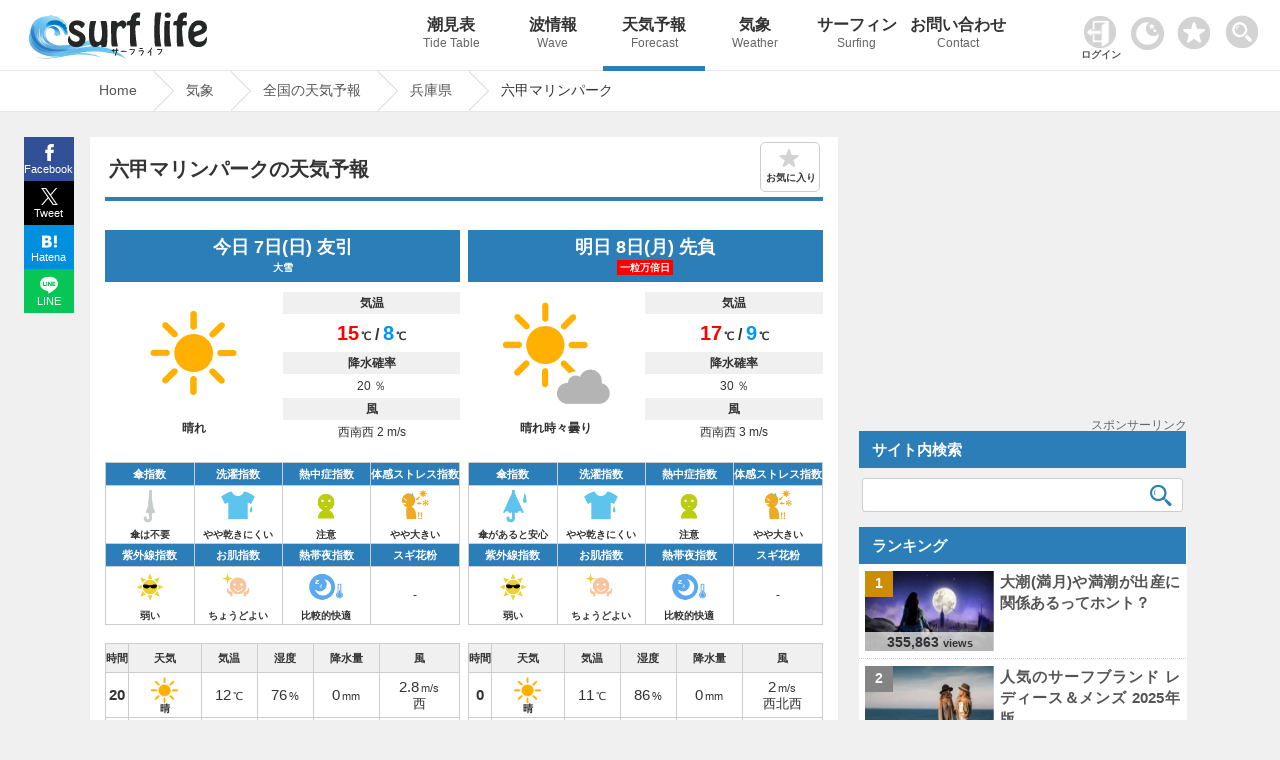

--- FILE ---
content_type: text/html; charset=UTF-8
request_url: https://www.surf-life.blue/weather/forecast/%E5%85%B5%E5%BA%AB%E7%9C%8C/%E5%85%AD%E7%94%B2%E3%83%9E%E3%83%AA%E3%83%B3%E3%83%91%E3%83%BC%E3%82%AF/
body_size: 26318
content:
<!DOCTYPE html><html lang="ja"><head><meta name="viewport" content="width=device-width"><meta charset="UTF-8"><link rel="dns-prefetch" href="https://maps.googleapis.com"><link rel="dns-prefetch" href="https://pagead2.googlesyndication.com"><link rel="dns-prefetch" href="https://fonts.gstatic.com"><link rel="preconnect" href="https://maps.googleapis.com" crossorigin><link rel="preconnect" href="https://fonts.gstatic.com" crossorigin><link rel="preconnect" href="https://gnetwork.gliastudios.com" crossorigin><link rel="preconnect" href="https://player.gliacloud.com" crossorigin><link rel="preconnect" href="https://imp-adedge.i-mobile.co.jp" crossorigin><link rel="preload" href="/css/icon/fonts/icomoon.ttf?ht5h001" as="font" type="font/ttf" crossorigin><style>@charset "UTF-8";html,body,div,span,h1,h2,h3,p,img,ins,dl,dt,dd,ul,li,form,label{margin:0;padding:0;border:0;outline:0;font-size:100%;vertical-align:baseline;background:transparent}html{height:100%;overflow-y:scroll}body{-webkit-text-size-adjust:100%;line-height:1;font-family:"Helvetica Neue",Helvetica,Arial,Verdana,"ヒラギノ角ゴ ProN W3","Hiragino Kaku Gothic ProN","メイリオ",Meiryo,"ＭＳ Ｐゴシック","MS PGothic",sans-serif;height:100%}li{list-style:none}a{margin:0;padding:0;font-size:100%;vertical-align:baseline;background:transparent}input{vertical-align:middle}#accordion .toggle{display:none}img{margin:0;padding:0;vertical-align:bottom;max-width:100%;height:auto}.clearfix{overflow:hidden;height:100%}#main-content1-area{width:68%;display:inline-block;vertical-align:top;margin-right:1.5%}#main-content1{background-color:#FFF;margin-bottom:50px;padding:12px 2% 30px}#main-content1-sidebar{width:calc(30% - 1px);display:inline-block;margin-bottom:285px;vertical-align:top;position:-webkit-sticky;position:sticky;top:80px}.type-page,.post_title{line-height:1.7}.post_title{margin:10px 0px 0px 0px;padding:10px 0px 0px 0px;clear:both;border-top:#2c7eb9 4px solid}.post_title img{margin:0.5em 0px;border:1px solid #CCC}.type-page .post_title{margin:0px 0px 0px 0px;padding:10px 0px 0px 0px;clear:both;border-top:#2c7eb9 4px solid}.type-page h1{font-weight:bold;line-height:1.3;padding:8px 0.5% 15px;font-size:130%;position:relative}.type-page h3{padding:20px 0.5% 2px;line-height:1.3;font-size:115%;clear:both}.site-logo{vertical-align:middle;width:300px;display:inline-block;padding:10px 0px 0px 1%}#header_wrap{background-repeat:repeat-x;width:100%;position:fixed;z-index:1001;border-bottom:1px #e6e6e6 solid}#header-area{width:99%;min-height:70px;margin:0 auto;position:relative;padding:0px 0px 0px 0px}#pc_header_menu ul{position:absolute;top:0px;right:-13vw;width:84%}#pc_header_menu ul li{display:inline-block;width:10%;text-align:center}#pc_header_menu ul li p{font-weight:normal;font-size:12px;line-height:1.8;color:#666}#pc_header_menu ul li a{display:block;text-decoration:none;padding:17px 0;font-weight:bold;white-space:nowrap;font-size:16px;color:#333}#pc_header_menu ul li.navi_on a{border-bottom:5px solid #2c7eb9;padding:17px 0 12px}.tcon{width:55px!important;position:absolute;border:none;display:flex;display:-webkit-flex;display:-ms-flexbox;background-color:rgba(0,0,0,0);top:4px;right:0}.tcon:before{content:'';width:33px;height:33px;margin:10px 0 0 0;background-image:url(/img/search.png);background-repeat:no-repeat;background-size:33px 33px}#header-area .favorite img{width:33px;height:auto}#header-area .favorite{position:absolute;top:16px;right:64px}.access_ranking ul{border-top:1px dotted #ccc}.access_ranking ul li{border-bottom:1px dotted #ccc}.access_ranking ul li a{text-decoration:none;display:block;padding:12px 5px;position:relative}@media screen and (-webkit-min-device-pixel-ratio:0){::i-block-chrome{width:100%}}#page-pan{border-top:1px solid #e6e6e6;padding-top:70px;margin-bottom:25px;border-bottom:1px solid #e6e6e6;content:'';display:block;background-repeat:repeat-x;width:100%;z-index:1}.page-pan-area{margin:auto;max-width:1100px;white-space:nowrap;overflow:hidden;white-space:nowrap}#breadcrumb ul{margin:0 auto;padding:0;display:flex}#breadcrumb ul li{font-size:14px;height:40px;line-height:39px;margin-right:23px;position:relative;padding:0 17px 0 9px}#breadcrumb ul li a{display:block;text-decoration:none}#breadcrumb ul li a:before,#breadcrumb ul li a:after{content:"";display:block;position:absolute;top:0;border-top:20px solid transparent;border-right:20px solid transparent;border-bottom:20px solid transparent}#breadcrumb li a:before{right:-40px;border-left:20px solid #ccc}#breadcrumb li a:after{right:-39px;border-left:20px solid #fff}#page{max-width:1100px;margin:0% auto;min-height:calc(100vh - 144px)}.post_title,.wideget-title-color{text-align:justify;text-justify:inter-ideograph;-ms-text-justify:inter-ideograph}.sidebar .wideget-title-color{font-size:15px;line-height:1.4}.post-view-count{font-weight:bold;font-size:95%}.post-views{font-size:70%}.list-post-view{color:#333;font-family:Arial,Helvetica,sans-serif;line-height:0.6;white-space:nowrap;position:absolute;bottom:0px;left:0px;right:0;margin:0 auto;text-align:center;width:calc(100% + 2px);padding:5px 0;background-color:#ffffff;background-color:rgba(255,255,255,0.7);filter:alpha(opacity=60);-ms-filter:"alpha(opacity=60)"}.new-post-img img{width:100%;height:auto}.img-new-post img{border:#ccc 1px solid}.new-post-img{position:relative}.ranking-img{position:absolute;top:0px;left:-13px;width:20%;height:20%}.ranking-i{font-weight:bold;padding:25% 40%;position:absolute;font-family:Arial,Helvetica,sans-serif;font-size:90%;background-color:#FFF;background-color:rgba(255,255,255,0.8)}.sidebar .side_banner{margin-bottom:10px;text-align:center;min-height:287px;position:relative}.ranking{font-weight:bold;padding:1.5px 5px;text-align:center;font-family:Arial,Helvetica,sans-serif}.img-new-post{clear:both;width:100%;border-bottom:#ccc 1px dotted;background-color:#fff;margin:0px 0px 0px 0%}.sidebar .img-new-post{padding:7px 1% 7px 1%;width:98%}.sidebar .new-post-img{float:left;width:40%;height:80px;overflow:hidden;margin:0px 1% 0px 1%}.sidebar .new-post-img img{position:absolute;top:50%;left:50%;-webkit-transform:translate(-50%,-50%);-ms-transform:translate(-50%,-50%);transform:translate(-50%,-50%);width:100%;height:100%}.sidebar .new-post-title{float:left;width:56%;text-indent:0px;padding:0px 1% 3px 1%}.sidebar a{text-decoration:none}.post_title h3{line-height:1.4;font-size:115%;clear:both}.share{margin:0px auto;position:fixed;bottom:0;width:50px;z-index:100;left:-1183px;right:0;top:137px}.share ul{margin:0;padding:0;list-style:none}.share li{width:50px}.share li a{display:block;line-height:1.8;color:#fff;font-size:11px;text-decoration:none;text-align:center}.share li a:visited{color:#fff}.share ul:after{content:"";display:block;clear:both}.tweet a{background:url(/img/x.svg) no-repeat 50% 7px / 17px 17px;padding:23px 0 2px;background-color:#000000}.facebook a{background:url(/img/facebook.svg) no-repeat 50% 7px / 17px 17px;padding:23px 0 2px;background-color:#315096}.hatena a{background:url(/img/hatena.svg) no-repeat 50% 9px / 15px 15px;padding:23px 0 2px;background-color:#008fde}.line a{background:url(/img/line.svg) no-repeat 50% 7px / 18px 18px;padding:23px 0 2px;background-color:#06C755}.access_ranking li,.tide_list a{position:relative}.access_ranking a:before,.tide_list a:before{content:"";position:absolute;display:block;width:10px;height:10px;top:0;bottom:0;margin:auto;right:12px;border-top:solid 3px #999;border-right:solid 3px #999;-webkit-transform:rotate(45deg);transform:rotate(45deg)}.favorite_list{position:relative;border:1px solid #ccc;margin:-1px 0 0 0!important;z-index:0}@font-face{font-family:'icomoon';font-display:swap;src:url('icon/fonts/icomoon.eot?ht5h001');src:url('icon/fonts/icomoon.eot?ht5h001#iefix') format('embedded-opentype'),url('icon/fonts/icomoon.ttf?ht5h001') format('truetype'),url('icon/fonts/icomoon.woff?ht5h001') format('woff'),url('icon/fonts/icomoon.svg?ht5h001#icomoon') format('svg');font-weight:normal;font-style:normal}[class^="icon-"]{font-family:'icomoon'!important;speak:none;font-style:normal;font-weight:normal;font-variant:normal;text-transform:none;line-height:1;-webkit-font-smoothing:antialiased;-moz-osx-font-smoothing:grayscale}.icon-facebook{display:block;position:relative;left:-3px;font-size:16px}.icon-twitter{display:block;position:relative;top:1px;left:-1px}.icon-hatebu{display:block;position:relative;top:1px;left:-1px}.icon-line{display:block;position:relative;font-size:100%;top:1px;left:-1px}.rounded{clear:both;width:96%;padding:11px 0 11px 4%;margin:0px 0px 0px 0px;text-align:left}.sidebar_block{margin:0px 0px 15px 0px}.sidebar_block.ranking_list{background-color:#fff}.new-post-title a,.page-pan-area a{text-decoration:none}.search-aria{width:98%;padding:0 1%}.sidebar .search-aria{margin-top:10px}dl.search-form{position:relative;background-color:#fff;border:1px solid #ccc;border-radius:3px}dl.search-form dt{padding:0px 1% 0px 1%}dl.search-form dt input{width:90%;padding:1px 0;height:30px;background:none;border:none;font-size:15px;color:#555}dl.search-form dd{position:absolute;top:1px;right:2px;width:10%}dl.search-form dd button{display:block;width:100%;height:30px;line-height:29px;padding:0px 0;background:none;border:none}.search-form #searchsubmit:before{vertical-align:middle;content:"\e925";font-size:22px;font-family:"icomoon",sans-serif}.sidebar dl.search-form dt input{width:88%}.sidebar dl.search-form dd{width:12%}.tide_list{overflow:hidden;margin-bottom:15px;border:1px solid #ccc;overflow:hidden;clear:both;margin:0px 0;padding:0}.tide_list li{width:calc(50% - 1px);float:left;border-bottom:1px solid #CCC;text-align:center;margin:0px 0px 0px 0px}.tide_list li:nth-child(odd){border-right:1px solid #ccc}.tide_list a{display:block;text-decoration:none;padding:7px 20px;white-space:nowrap}.tide_list li:nth-child(odd){border-right:1px solid #ccc}#search_gps{vertical-align:middle;border:1px solid #ccc;text-align:center;padding:8px 0;font-weight:bold}#search_gps:before{content:"";display:inline-block;vertical-align:middle;width:1.8em;height:1.8em;background:url(/img/gps.svg) no-repeat;background-size:contain;margin-right:3px}#sp_h_menu{width:100%;margin:71px auto 0 auto;display:none;z-index:600;position:fixed;background-color:#f0f0f0}#sp_h_menu .search-aria{width:94%;padding:3px 1%;margin:12px auto}.tcon::-moz-focus-inner{border:0}.tcon-menu--xcross{width:auto}@media screen and (max-width:1500px){#pc_header_menu ul{right:-6vw;width:80%}}@media screen and (min-width:770px){#sp_header_menu{display:none}}@media screen and (max-width:1000px){#sp_h_menu{margin:43px auto 0 auto}}@media screen and (max-width:770px){body{position:relative}#page-pan{margin-bottom:0px}.sidebar .side_banner{min-height:inherit}#breadcrumb ul li{padding:0 0px 0 5px}#page{overflow:hidden}#breadcrumb:before{top:0px}.tcon{top:1px;right:0px;margin:auto 0;width:47px!important}#header-area .favorite{width:30px;right:50px;top:13px}.darkArea{width:65px;left:5px;top:15px}.darkArea label span:after{font-size:10px}#header_wrap{position:inherit}#pc_header_menu{display:none}#sp_header_menu{z-index:100;box-shadow:0px 3px 2px rgba(0,0,0,0.2);width:100%;overflow:hidden}#sp_h_menu{margin:0px auto 0 auto;position:inherit}#sp_header_menu ul{margin:0 auto;padding:0;width:100%;overflow-x:auto;white-space:nowrap;overflow-scrolling:touch;-webkit-overflow-scrolling:touch;background-color:#2c7eb9}#sp_header_menu ul::-webkit-scrollbar{display:none}#sp_header_menu ul li{display:inline-block}#sp_header_menu ul li a{display:block;color:#fff;padding:20px 12px;text-decoration:none;font-size:12px;font-weight:bold}#sp_header_menu ul li.navi_on a{background-color:#5caee9}#page-pan{padding-top:0px}.page-pan-area{overflow-x:scroll;overflow-y:hidden}#breadcrumb ul li{margin-right:18px;padding-right:3px;font-size:13px;font-weight:bold}[class^="icon-"]{font-family:'icomoon'!important;speak:none;font-style:normal;font-weight:normal;font-variant:normal;text-transform:none;line-height:1;-webkit-font-smoothing:antialiased;-moz-osx-font-smoothing:grayscale}.page-pan-area{margin-top:0px}.sidebar dl.search-form dt input{width:90%}.sidebar dl.search-form dd{width:10%}.post-view-count{font-size:88%}#main-content1-sidebar{background-color:#fff}.site-logo{width:100%;text-align:center;padding:2px 0px 0px 0px;margin:0px 0px 0px -5px;height:53px;line-height:53px}#main-content1-sidebar{margin:0 auto;padding:0px 0 30px;clear:both;width:100%}#main-content1-area{clear:both;width:100%;padding:0;margin:0}#main-content1{margin:0 auto 0 auto;padding:15px 2%;clear:both;width:96%}.rounded{clear:both;width:96%;padding:11px 2% 11px;margin:15px 0px 0px}.sidebar{text-align:center}.sidebar .new-post-img{margin:0;margin:0 2% 0 1%;float:left;width:30%}.sidebar .new-post-img img{width:inherit;height:inherit}.sidebar .new-post-title{width:67%;padding:0;margin:0;font-size:16px;float:left}#header-area{min-height:inherit;height:60px;margin:0 auto}.access_ranking ul{margin:0 0 -1px 0}#main-content1-sidebar{display:block}}@media screen and (max-width:601px){.sidebar .new-post-img img{width:auto;height:100%}.ranking{padding:5px 1%!important;width:98%!important}}@media screen and (max-width:415px){.sidebar dl.search-form dt input{width:85%}.sidebar dl.search-form dd{width:15%}.list-post-view{padding:5% 0px 8%}.site-logo{text-align:left;padding-left:6%;width:94%}.site-logo.logo-position{text-align:center;padding:3px 0 0 0;margin:0;width:100%}.post-view-count{font-size:82%}.post-views{font-size:65%}.rounded{padding:11px 3% 11px}.sidebar .new-post-img{margin:0px 2% 0px 0px}.share span{font-size:16px;margin-top:-3px;padding-bottom:3px;display:block}.share li a{font-size:12px}}@media screen and (max-width:319px){.sidebar dl.search-form dt input{width:85%}.sidebar dl.search-form dd{width:15%}.list-post-view{display:none}}body{background-color:#f0f0f0;font-size:15px;color:#333333}#header_wrap{background-color:#ffffff}#page-pan{background-color:#fff}a{color:#555555}.type-page .post_title{border-top:#2c7eb9 4px solid}.rounded{color:#ffffff;background-color:#2c7eb9}.page-pan-area a{color:#555}.sidebar_block .list0 .ranking-i{background-color:#cc8d05}.sidebar_block .list1 .ranking-i{background-color:#848484}.sidebar_block .list2 .ranking-i{background-color:#bb6e44}.st-i1{background-color:#2c7eb9;background-color:rgba(76,158,217,1);color:#fff}#searchsubmit:before{color:#2c7eb9}@media screen and (max-width:1100px){.share{margin:0px auto;bottom:0;width:100%;z-index:100;left:0;right:0;top:inherit}.share li{display:inline-block;width:25%;vertical-align:top}.share li a{padding:21px 0px 4px;line-height:1.5}#pc_header_menu ul{right:-1vw}}</style><!-- ogp --><meta property="og:image" content="https://www.surf-life.blue/img/main_visual1.jpg"><meta property="og:locale" content="ja_JP"><meta property="og:type" content="article"><meta property="og:title" content="｜雨雲レーダー｜Surf life"><meta property="og:description" content="六甲マリンパーク(兵庫県)の10日間先までの天気予報を掲載。リアルタイムの雨雲レーダーは、5分ごとに実況予想マップを確認することができ、急な天気の変化にも対応。全国1,896箇所、3時間ごとの天気・気圧・降水量・風速・風向き・湿度などをはじめ、傘指数・熱中症指数・お肌指数・体感ストレス指数・洗濯指数・紫外線(UV)指数・スギ花粉指数の情報を確認することができます。海でサーフィンや釣りなど海のアクティビティをする方の強い味方。海情報や天気ならサーフライフへ。"><meta property="og:url" content="https://www.surf-life.blue/weather/forecast/%E5%85%B5%E5%BA%AB%E7%9C%8C/%E5%85%AD%E7%94%B2%E3%83%9E%E3%83%AA%E3%83%B3%E3%83%91%E3%83%BC%E3%82%AF/"><meta property="og:site_name" content="サーフィンの情報が満載！最高なひと時を海で楽しもう｜Surf life"><meta name="twitter:card" content="summary_large_image"><meta name="twitter:description" content="六甲マリンパーク(兵庫県)の10日間先までの天気予報を掲載。リアルタイムの雨雲レーダーは、5分ごとに実況予想マップを確認することができ、急な天気の変化にも対応。全国1,896箇所、3時間ごとの天気・気圧・降水量・風速・風向き・湿度などをはじめ、傘指数・熱中症指数・お肌指数・体感ストレス指数・洗濯指数・紫外線(UV)指数・スギ花粉指数の情報を確認することができます。海でサーフィンや釣りなど海のアクティビティをする方の強い味方。海情報や天気ならサーフライフへ。"><meta name="twitter:title" content="｜雨雲レーダー｜Surf life"><!-- End ogp --><link rel="canonical" href="https://www.surf-life.blue/weather/forecast/%E5%85%B5%E5%BA%AB%E7%9C%8C/%E5%85%AD%E7%94%B2%E3%83%9E%E3%83%AA%E3%83%B3%E3%83%91%E3%83%BC%E3%82%AF/"><title>Surf life</title><meta name="description" content="六甲マリンパーク(兵庫県)の10日間先までの天気予報を掲載。リアルタイムの雨雲レーダーは、5分ごとに実況予想マップを確認することができ、急な天気の変化にも対応。全国1,896箇所、3時間ごとの天気・気圧・降水量・風速・風向き・湿度などをはじめ、傘指数・熱中症指数・お肌指数・体感ストレス指数・洗濯指数・紫外線(UV)指数・スギ花粉指数の情報を確認することができます。海でサーフィンや釣りなど海のアクティビティをする方の強い味方。海情報や天気ならサーフライフへ。"><link rel="stylesheet" href="/css/style.css?20250928121012"><!-- IOS用　START --><meta name="apple-mobile-web-app-capable" content="yes"><meta name="apple-mobile-web-app-status-bar-style" content="black"><meta name="apple-mobile-web-app-title" content="サーフライフ"><link rel="apple-touch-icon" href="/img/cropped-surf-life-i-192x192.png"><!-- IOS用　END --><!-- ウェブアプリマニフェストの読み込み --><link rel="manifest" href="/manifest.json?20211103130639"><!-- ServiceWorkerの登録 --><link rel="icon" href="/img/cropped-surf-life-i-32x32.png" sizes="32x32" /><link rel="icon" href="/img/cropped-surf-life-i-192x192.png" sizes="192x192" /><link rel="apple-touch-icon-precomposed" href="/img/cropped-surf-life-i-180x180.png" /><meta name="msapplication-TileImage" content="/img/cropped-surf-life-i-270x270.png" /><script async src="https://pagead2.googlesyndication.com/pagead/js/adsbygoogle.js?client=ca-pub-8581077115110557" data-overlays="bottom" crossorigin="anonymous"></script>
<script async src="https://imp-adedge.i-mobile.co.jp/smarttags/f1KFb6vIxkGwxpbD6FbK_w.js"></script>
<script>var _paq = window._paq = window._paq || [];_paq.push(['setSecureCookie', true]);_paq.push(['setCookieDomain', '*.surf-life.blue']);_paq.push(['trackPageView']);_paq.push(['enableLinkTracking']);(function() {var u="https://www.surf-life.blue/analytics-surf-life/";_paq.push(['setTrackerUrl', u+'matomo.php']);_paq.push(['setSiteId', '1']);var d=document, g=d.createElement('script'), s=d.getElementsByTagName('script')[0];g.async=true; g.src=u+'matomo.js'; s.parentNode.insertBefore(g,s);})();</script>
<script>window.smarttag = window.smarttag || {cmd: []};</script></head><body class="home blog"><!-- タグマネージャー--><!-- End Google Tag Manager (noscript) -->	<div id="header_wrap"><div id="header-area"><!-- header_navi START --><div class="site-logo logo-position"><a href="/" title="Surf life"><svg enable-background="new 0 0 195 50" version="1.1" width="195px" height="50px" viewBox="0 0 195 50" xml:space="preserve" xmlns="http://www.w3.org/2000/svg"><title>サーフライフSurf life</title><linearGradient id="i" x1="-3940.6" x2="-3923.5" y1="18.797" y2="50.236" gradientTransform="matrix(-1 0 0 1 -3886 0)" gradientUnits="userSpaceOnUse"><stop stop-color="#A8DBF1" offset="0"/><stop stop-color="#67C4F0" offset=".2727"/><stop stop-color="#6098D1" offset=".9888"/></linearGradient><path d="m44.714 22.547s1.157 3.521 3.048 2.616c2.354-1.125-0.494-4.866-0.494-4.866s2.097-1.686 0-3.782c0 0 1.534-3.168-2.043-4.189 0 0 0-3.578-3.985-3.17 0 0-0.87-3.321-6.391-3.014 0 0-1.992-1.988-5.958-0.121-6.551 0.475-16.317 3.203-17.578 15.08-1.82 17.146 15.617 23.931 34.218 20.457 13.344-2.495 30.867-11.959 42.825-4.6 0 0-8.688-10.016-25.45-5.11-14.676 4.295-29.671 5.74-35.059-1.329-4.904-6.438-1.537-13.819 4.294-15.025 8.894-1.84 12.573 7.053 12.573 7.053z" clip-rule="evenodd" fill="url(#i)" fill-rule="evenodd"/><linearGradient id="h" x1="-3930.4" x2="-3919.4" y1="34.141" y2="50.29" gradientTransform="matrix(-1 0 0 1 -3886 0)" gradientUnits="userSpaceOnUse"><stop stop-color="#74C9F2" offset="0"/><stop stop-color="#6BBFEC" offset=".033"/><stop stop-color="#57A9DF" offset=".1207"/><stop stop-color="#4698D4" offset=".2189"/><stop stop-color="#388ACB" offset=".3301"/><stop stop-color="#2E81C5" offset=".4618"/><stop stop-color="#277CC1" offset=".6341"/><stop stop-color="#257BC0" offset="1"/></linearGradient><path d="m22.314 8.135s-11.564 2.927-10.495 16.903c1.121 14.647 20.349 18.549 35.115 15.728 8.604-1.644 27.061-10.854 39.88-4.563 0 0-6.959-8.089-31.51 0.29-22.057 7.529-37.63-0.337-39.665-11.993-0.834-4.765 0.396-13.749 6.675-16.365z" clip-rule="evenodd" fill="url(#h)" fill-rule="evenodd"/><linearGradient id="g" x1="-3923" x2="-3926.8" y1="21.04" y2="10.963" gradientTransform="matrix(-1 0 0 1 -3886 0)" gradientUnits="userSpaceOnUse"><stop stop-color="#74C9F2" offset="0"/><stop stop-color="#54AFE3" offset=".1205"/><stop stop-color="#3198D5" offset=".2577"/><stop stop-color="#0087CB" offset=".4049"/><stop stop-color="#007CC3" offset=".5649"/><stop stop-color="#0075BF" offset=".7471"/><stop stop-color="#0073BD" offset="1"/></linearGradient><path d="m46.135 22.52s-2.493-8.094-11.203-7.809c-8.656 0.282-9.109 9.337-9.109 9.337s-2.382-12.859 9.181-13.8c6.57-0.534 9.136 3.5 9.136 3.5s3.298 0.566 2.451 2.716c0 0 2.779 2.055 0.563 2.772 0 0 2.442 3.286 0.962 4.301-1.239 0.851-1.981-1.017-1.981-1.017z" clip-rule="evenodd" fill="url(#g)" fill-rule="evenodd"/><linearGradient id="f" x1="-3917" x2="-3919.4" y1="32.635" y2="17.338" gradientTransform="matrix(-1 0 0 1 -3886 0)" gradientUnits="userSpaceOnUse"><stop stop-color="#369AD7" offset="0"/><stop stop-color="#379BD7" offset=".0026"/><stop stop-color="#6DB1E1" offset=".1348"/><stop stop-color="#90C4E9" offset=".2732"/><stop stop-color="#A9D4EF" offset=".4211"/><stop stop-color="#B9DFF3" offset=".5804"/><stop stop-color="#C3E5F6" offset=".7596"/><stop stop-color="#C5E7F6" offset="1"/></linearGradient><path d="m34.847 16.491s-7.358-0.912-7.846 7.831c-0.515 9.208 10.905 10.793 10.905 10.793s-13.711-0.785-12.771-11.41c0.809-9.161 9.712-7.214 9.712-7.214z" clip-rule="evenodd" fill="url(#f)" fill-rule="evenodd"/><linearGradient id="e" x1="-3921" x2="-3922.8" y1="21.676" y2="16.866" gradientTransform="matrix(-1 0 0 1 -3886 0)" gradientUnits="userSpaceOnUse"><stop stop-color="#74C9F2" offset="0"/><stop stop-color="#006AB6" offset="1"/></linearGradient><path d="m28.66 18.964s2.377-4.198 7.508-2.27c4.803 1.803 5.648 7.568 4.753 8.537-0.896 0.969-1.726-0.438-1.726-0.438s-1.026 2.962-2.274 0.321c0 0-1.045 0.56-1.568-0.671-0.379-0.896 0.829-2.046 0.196-3.846-0.551-1.561-3.383-3.772-6.889-1.633z" clip-rule="evenodd" fill="url(#e)" fill-rule="evenodd"/><linearGradient id="d" x1="-3914.6" x2="-3906.7" y1="38.063" y2="16.732" gradientTransform="matrix(-1 0 0 1 -3886 0)" gradientUnits="userSpaceOnUse"><stop stop-color="#C5E7F6" offset="0"/><stop stop-color="#C4E6F6" offset=".4653"/><stop stop-color="#BDE3F4" offset=".6481"/><stop stop-color="#B0DEF1" offset=".7812"/><stop stop-color="#9ED7ED" offset=".8895"/><stop stop-color="#82CEE8" offset=".9828"/><stop stop-color="#7DCCE7" offset=".9944"/></linearGradient><path d="m23.461 21.488s-2.516 10.659 10.352 14.623c0 0-4.125-0.29-8.904-3.835 0 0 1.269 1.265 2.717 2.713 0 0-4.568-1.875-6.088-6.869 0 0-0.27 5.389 7.354 9.149 0 0-11.238-3.544-11.003-14.911 0 0 1.014 4.922 2.752 6.659 0 0-2.317-6.875 0.724-12.74 0 0-1.883 8.976 1.591 12.451-2e-3 0-1.231-4.417 0.505-7.24z" clip-rule="evenodd" fill="url(#d)" fill-rule="evenodd"/><linearGradient id="c" x1="-3745.7" x2="-3729.6" y1="-93.683" y2="-64.103" gradientTransform="matrix(-1.1264 -.0599 -.0531 .9986 -4150.5 -98.766)" gradientUnits="userSpaceOnUse"><stop stop-color="#67C4F0" offset=".1939"/><stop stop-color="#6098D1" offset=".9888"/></linearGradient><path d="m107.43 49s-12.393-13.407-33.879-12.653c-19.428 0.682-35.838 9.875-51.371 4.217 0 0 5.463 8.799 37.848 2.502 28.544-5.553 47.402 5.934 47.402 5.934z" clip-rule="evenodd" fill="url(#c)" fill-rule="evenodd"/><linearGradient id="b" x1="-3977.8" x2="-3967" y1="-35.977" y2="-20.133" gradientTransform="matrix(-.9993 -.0368 -.0368 .9993 -3928.3 -61.065)" gradientUnits="userSpaceOnUse"><stop stop-color="#74C9F2" offset="0"/><stop stop-color="#73C8F1" offset=".3308"/><stop stop-color="#6DC1ED" offset=".5076"/><stop stop-color="#63B7E7" offset=".6479"/><stop stop-color="#56A8DE" offset=".7693"/><stop stop-color="#4496D3" offset=".8782"/><stop stop-color="#2C80C4" offset=".9768"/><stop stop-color="#257BC0" offset="1"/></linearGradient><path d="m82.739 47.731s-13.114-7.502-31.575-3.501c-18.461 3.999-27.608 4.872-34.446 2.199 0 0 7.406 4.791 29.047-0.14s36.974 1.442 36.974 1.442z" clip-rule="evenodd" fill="url(#b)" fill-rule="evenodd"/><linearGradient id="a" x1="-3927.1" x2="-3915.1" y1="27.239" y2="49.235" gradientTransform="matrix(-1 0 0 1 -3886 0)" gradientUnits="userSpaceOnUse"><stop stop-color="#67C4F0" offset=".6798"/><stop stop-color="#6098D1" offset=".9888"/></linearGradient><path d="m11.688 20.387s-1.629 17.63 21.061 21.426c19.715 3.297 34.916-2.548 34.916-2.548s-26.92 13.008-46.398 4.156c-17.58-7.987-9.579-23.034-9.579-23.034z" clip-rule="evenodd" fill="url(#a)" fill-rule="evenodd"/><linearGradient id="j" x1="-3852.4" x2="-3846.1" y1="151.11" y2="160.36" gradientTransform="matrix(-.9987 .0508 .0508 .9987 -3821.9 81.349)" gradientUnits="userSpaceOnUse"><stop stop-color="#74C9F2" offset="0"/><stop stop-color="#257BC0" offset="1"/></linearGradient><path d="m11.715 24.819s-2.244 12.229 13.633 16.947c15.877 4.72 35.449-3.343 35.449-3.343s-41.056 13.336-49.082-13.604z" clip-rule="evenodd" fill="url(#j)" fill-rule="evenodd"/><g fill="#252626"><path class="logo_black" d="m48.961 29.975c0-1.877 0.959-4.273 1.278-4.273 0.2 0 1.198 6.031 6.868 6.031 1.639 0 3.556-0.839 3.556-2.876 0-4.114-10.782-3.036-10.782-10.983 0-4.873 3.913-7.508 8.227-7.508 4.991 0 7.748 2.995 7.748 3.794 0 0.759-2.237 3.994-3.156 3.994-1.039 0-1.278-3.075-4.953-3.075-1.236 0-2.914 0.56-2.914 1.757 0 4.114 11.662 4.034 11.662 12.141 0 5.192-4.313 8.147-9.106 8.147-4.235-1e-3 -8.428-2.477-8.428-7.149z"/><path class="logo_black" d="m86.7 10.965c1.679 0 1.718 8.386 1.718 12.181 0 14.657-1.039 13.978-3.914 13.978-4.194 0-0.999-2.236-3.273-2.236-0.361 0-1.279 0.839-1.999 1.318-0.718 0.44-1.636 0.918-2.954 0.918-3.316 0-6.391-2.076-6.391-13.499 0-0.678 0.28-12.659 1.957-12.659h3.674c0.521 0 1.6-0.2 1.6 0.598 0 0.6-1.839 4.593-1.839 12.141 0 2.237-0.04 8.307 3.396 8.307 1.317 0 4.353-0.399 4.353-8.985 0-4.792-1.397-10.943-1.397-11.582 0-0.519 0.918-0.479 1.357-0.479h3.712z"/><path class="logo_black" d="m94.328 36.524c-1.479 0-2.197 1.238-2.197-11.981 0-11.063-0.318-13.539 0.8-13.578h3.313c0.6 0 1.318-0.2 1.357 0.559 0.082 0.599 0.16 1.358 0.96 1.358 0.599 0 1.277-0.639 2.116-1.278 0.839-0.599 1.797-1.238 2.875-1.238 2.037 0 3.715 1.757 3.715 3.914 0 2.795-2.275 4.473-3.475 4.473-0.479 0 0.08-2.676-2.676-2.676-3.355 0-3.594 5.392-3.594 7.789 0 7.947 1.356 11.302 1.356 12.021-0.04 0.639-0.918 0.639-1.356 0.639h-3.194z"/><path class="logo_black" d="m112.26 36.524c-0.6 0-1.317 1.198-1.317-11.941 0-1.997 0.118-3.994 0.118-5.991 0-1.198 0.36-3.475-1.437-3.475-0.72 0-1.117 0.479-1.559 0.479-0.519 0-0.479-0.519-0.479-1.237 0-3.036 0.878-3.395 2.396-3.395 1.799 0 1.799-2.676 2.356-4.473 0.76-2.477 3.234-4.034 5.313-4.034 1.557 0 3.595-0.199 3.595 0.959 0 0.599-0.48 4.513-1.159 4.513-0.559 0-0.719-0.36-1.158-0.36-1.117 0-1.877 1.637-1.877 2.557 0 0.559 0.4 1.038 0.999 1.038 0.519 0 0.999-0.199 1.518-0.199 1.518 0 1.558 1.078 1.558 2.436 0 0.559 0 2.077-0.84 2.077-0.318 0-1.117-0.359-1.836-0.359-2.197 0-2.117 2.716-2.117 4.273 0 5.272 1.479 15.895 1.479 16.415 0 0.879-0.561 0.719-1.278 0.719h-4.275z"/><path class="logo_black" d="m136.58 36.524c-1.398 0-1.238-13.379-1.238-14.297 0-1.877-0.16-19.77 1.639-19.77h3.793c0.439 0 1.638-0.119 1.638 0.759 0 0.239-1.678 5.99-1.678 15.935 0 10.983 1.519 16.374 1.519 16.893 0 0.679-1.039 0.479-1.479 0.479h-4.194z"/><path class="logo_black" d="m147.36 36.524c-1.957 0-2.117 0.839-2.117-13.219 0-13.659 0.64-12.34 1.957-12.34h2.196c1.678 0 1.718 0.12 1.718 0.598 0 1.478-0.479 2.956-0.479 7.309 0 10.064 1.557 16.254 1.557 16.614 0 1.278-1.198 1.039-2.117 1.039h-2.715zm-1.677-31.311c0-1.717 1.479-2.755 3.074-2.755 1.598 0 3.075 1.039 3.075 2.755 0 1.718-1.478 2.637-3.075 2.637-1.596 0-3.074-0.919-3.074-2.637z"/><path class="logo_black" d="m159.02 36.524c-0.6 0-1.318 1.198-1.318-11.941 0-1.997 0.121-3.994 0.121-5.991 0-1.198 0.359-3.475-1.438-3.475-0.718 0-1.118 0.479-1.558 0.479-0.518 0-0.479-0.519-0.479-1.237 0-3.036 0.879-3.395 2.396-3.395 1.796 0 1.796-2.676 2.355-4.473 0.758-2.477 3.235-4.034 5.313-4.034 1.557 0 3.594-0.199 3.594 0.959 0 0.599-0.479 4.513-1.158 4.513-0.56 0-0.72-0.36-1.158-0.36-1.119 0-1.877 1.637-1.877 2.557 0 0.559 0.398 1.038 0.998 1.038 0.52 0 0.998-0.199 1.518-0.199 1.518 0 1.558 1.078 1.558 2.436 0 0.559 0 2.077-0.839 2.077-0.32 0-1.118-0.359-1.837-0.359-2.196 0-2.116 2.716-2.116 4.273 0 5.272 1.477 15.895 1.477 16.415 0 0.879-0.558 0.719-1.277 0.719h-4.275z"/><path class="logo_black" d="m169.16 24.823c0-9.665 5.353-14.457 10.703-14.457 4.394 0 8.108 2.476 8.108 7.188 0 8.586-12.86 6.789-12.86 10.943 0 1.877 3.036 3.235 5.032 3.235 6.55 0 6.55-4.993 7.108-4.993 0.6 0 0.72 2.077 0.72 2.397 0 5.072-3.915 7.987-8.706 7.987-7.148 0-10.105-5.91-10.105-12.3zm5.393-3.954c0 0.44 0.199 0.879 0.718 0.879 0.479 0 7.748-1.598 7.748-3.634 0-1.957-1.837-3.035-3.354-3.035-3.236-1e-3 -5.112 3.474-5.112 5.79z"/></g><g fill="#191919"><path class="logo_black" d="m96.169 45.654-0.228-0.114c-0.047-0.061-0.08-0.125-0.104-0.194-0.023-0.069-0.026-0.148-0.012-0.24 0.336-0.708 0.617-1.431 0.846-2.169s0.388-1.496 0.479-2.271h-0.707l-1.689 0.091v0.068l0.068 1.416-0.113 0.228c-0.063 0.046-0.127 0.08-0.196 0.103-0.068 0.022-0.14 0.026-0.216 0.011l-0.229-0.114c-0.107-0.244-0.159-0.51-0.159-0.799s-0.016-0.571-0.046-0.845h-0.046l-0.88 0.069-0.228-0.115c-0.046-0.061-0.081-0.125-0.104-0.194-0.021-0.069-0.025-0.141-0.01-0.216l0.114-0.229c0.152-0.106 0.329-0.16 0.53-0.16 0.203 0 0.395-0.015 0.577-0.045v-0.502l-0.022-0.114c0.014-0.062 0.033-0.118 0.057-0.171 0.021-0.054 0.049-0.103 0.08-0.148 0.061-0.046 0.125-0.081 0.193-0.104 0.069-0.022 0.141-0.026 0.217-0.01l0.229 0.114c0.091 0.122 0.138 0.258 0.138 0.411s0 0.305 0 0.457h0.228c0.396-0.03 0.792-0.054 1.187-0.069 0.396-0.015 0.792-0.023 1.188-0.023v-0.685l-0.068-0.446c0.016-0.061 0.035-0.118 0.057-0.171 0.023-0.054 0.051-0.103 0.08-0.148 0.062-0.046 0.125-0.08 0.193-0.103 0.069-0.022 0.143-0.026 0.219-0.011l0.227 0.114c0.107 0.213 0.165 0.448 0.172 0.702 8e-3 0.255 0.012 0.512 0.012 0.771 0.214 0 0.432 4e-3 0.657 0.012 0.224 8e-3 0.428 0.057 0.61 0.148 0.047 0.061 0.08 0.125 0.103 0.194s0.026 0.148 0.013 0.24l-0.115 0.228c-0.061 0.061-0.135 0.099-0.223 0.115-0.087 0.015-0.177 0.015-0.268 0l-0.892-0.046c-0.122 0.837-0.304 1.663-0.548 2.477-0.243 0.814-0.563 1.606-0.959 2.375-0.061 0.046-0.125 0.08-0.193 0.103-0.071 0.02-0.144 0.024-0.219 9e-3z"/><path class="logo_black" d="m102.21 41.817c-0.061-0.023-0.119-0.046-0.178-0.069-0.056-0.022-0.107-0.049-0.154-0.08-0.037-0.061-0.068-0.125-0.091-0.194-0.022-0.068-0.026-0.145-0.011-0.228l0.125-0.228c0.343-0.099 0.675-0.152 0.994-0.16s0.662-0.015 1.027-0.022l0.992 0.011 0.571-0.011 0.366 0.057 1.187 0.022c0.077 0.016 0.153 0.033 0.229 0.051 0.076 0.02 0.145 0.052 0.205 0.098 0.038 0.06 0.07 0.127 0.096 0.2 0.027 0.072 0.033 0.153 0.02 0.245l-0.138 0.229c-0.062 0.061-0.138 0.093-0.229 0.097s-0.183 6e-3 -0.273 6e-3l-0.022-0.023-1.165-0.023-0.799-0.057-0.023 0.011-1.016-0.011-1.713 0.079z"/><path class="logo_black" d="m112.29 44.854c-0.061-0.015-0.118-0.035-0.171-0.058-0.052-0.022-0.102-0.049-0.148-0.079-0.045-0.061-0.08-0.128-0.104-0.2-0.022-0.072-0.025-0.146-0.01-0.223l0.113-0.228 0.777-0.663c0.318-0.274 0.604-0.579 0.855-0.913 0.252-0.335 0.473-0.658 0.662-0.971 0.023-0.098 0.064-0.198 0.126-0.296 0.06-0.1 0.113-0.194 0.159-0.286 0.077-0.168 0.148-0.338 0.217-0.514 0.068-0.175 0.111-0.361 0.127-0.559l-0.503-0.046c-0.608 0.016-1.21 0.046-1.804 0.091s-1.181 0.114-1.76 0.206l-0.228-0.114c-0.053-0.061-0.091-0.125-0.113-0.194s-0.026-0.141-0.013-0.217l0.126-0.228c0.64-0.198 1.298-0.316 1.976-0.354 0.678-0.039 1.358-0.065 2.043-0.081 0.184 0.016 0.362 0.042 0.537 0.081 0.176 0.038 0.338 0.11 0.492 0.216 0.091 0.092 0.143 0.198 0.158 0.32 0.016 0.122 0.016 0.25 0 0.388-0.061 0.396-0.167 0.769-0.319 1.119-0.151 0.35-0.296 0.685-0.435 1.004h-0.045l-0.205 0.365-0.73 0.937-0.207 0.251h-0.045l-0.068 0.137-0.182 0.16-0.229 0.205-0.207 0.183-0.16 0.137-0.342 0.24v0.046c-0.045 0.045-0.1 0.076-0.16 0.091-0.058 0.017-0.118 0.032-0.18 0.047z"/><path class="logo_black" d="m122 45.631-0.229-0.114c-0.045-0.061-0.08-0.125-0.104-0.194-0.022-0.068-0.026-0.141-0.011-0.217l0.229-0.365 0.09-0.091 0.389-0.422c0.212-0.244 0.403-0.502 0.57-0.777 0.168-0.274 0.335-0.547 0.502-0.822 0.076-0.228 0.16-0.453 0.252-0.674 0.091-0.22 0.16-0.453 0.205-0.696l-0.41-0.045h-0.936c-0.443 0.015-0.877 0.049-1.304 0.103-0.425 0.054-0.845 0.119-1.255 0.194-0.061-0.015-0.119-0.035-0.171-0.057-0.054-0.023-0.104-0.049-0.149-0.08-0.045-0.061-0.08-0.125-0.103-0.194-0.022-0.069-0.027-0.141-0.012-0.217l0.114-0.228c0.441-0.138 0.906-0.233 1.395-0.286 0.485-0.053 0.974-0.095 1.461-0.125h0.959c0.198 0.016 0.396 0.039 0.594 0.069 0.197 0.03 0.38 0.099 0.547 0.205 0.107 0.122 0.161 0.267 0.161 0.434s0 0.334 0 0.502c-0.138 0.365-0.271 0.727-0.399 1.084-0.131 0.357-0.303 0.704-0.515 1.039-0.123 0.183-0.252 0.373-0.388 0.571-0.137 0.198-0.274 0.399-0.412 0.605l-0.092 0.091-0.229 0.251-0.09 0.092-0.069 0.068-0.067 0.069c-0.077 0.076-0.156 0.137-0.24 0.183-0.082 0.044-0.177 0.059-0.283 0.044zm-1.142-6.588c-0.061-0.016-0.118-0.034-0.17-0.057-0.055-0.023-0.104-0.05-0.149-0.081-0.046-0.061-0.08-0.127-0.103-0.2-0.023-0.072-0.027-0.146-0.012-0.223l0.114-0.229c0.259-0.106 0.544-0.16 0.856-0.16s0.613-0.015 0.902-0.046h1.188l0.228 0.115c0.046 0.061 0.08 0.125 0.103 0.194 0.023 0.068 0.026 0.141 0.012 0.217l-0.114 0.24c-0.046 0.046-0.099 0.076-0.159 0.091-0.062 0.016-0.122 0.031-0.182 0.045h-1.029l-1.485 0.094z"/><path class="logo_black" d="m131.62 45.745-0.228-0.114c-0.045-0.061-0.084-0.125-0.113-0.193-0.031-0.069-0.04-0.149-0.023-0.24 0.046-0.137 0.072-0.288 0.079-0.451 9e-3 -0.164 0.013-0.322 0.013-0.474l-0.023-0.068 0.023-0.297-0.023-0.023v-1.393l-0.022-0.342 0.022-0.138c-0.031-0.152-0.05-0.308-0.059-0.468-6e-3 -0.16-0.041-0.293-0.102-0.399l-0.502 0.662-0.115 0.046-0.297 0.366-0.113 0.114-0.252 0.16-0.045 0.114-0.113 0.115-0.229 0.183-0.159 0.137c-0.062 0.046-0.131 0.084-0.206 0.114-0.076 0.03-0.159 0.038-0.251 0.022l-0.229-0.114c-0.047-0.061-0.08-0.126-0.103-0.194-0.022-0.069-0.026-0.141-0.013-0.217l0.115-0.229 0.479-0.411 0.136-0.137c0.123-0.092 0.242-0.19 0.355-0.297 0.113-0.106 0.217-0.22 0.309-0.342 0.381-0.457 0.76-0.91 1.141-1.359 0.381-0.45 0.708-0.937 0.982-1.461 0.045-0.091 0.084-0.186 0.114-0.285s0.075-0.194 0.136-0.286c0.063-0.045 0.127-0.08 0.196-0.103 0.067-0.022 0.14-0.026 0.216-0.011l0.229 0.114c0.045 0.061 0.08 0.125 0.104 0.194 0.022 0.068 0.025 0.141 0.011 0.216-0.03 0.123-0.069 0.246-0.114 0.372-0.046 0.125-0.1 0.242-0.159 0.348l-0.069 0.046-0.389 0.662h-0.046c-0.061 0.137-0.132 0.262-0.217 0.377-0.083 0.114-0.163 0.232-0.239 0.353l0.115 0.046c0.105 0.259 0.174 0.537 0.205 0.833 0.029 0.297 0.053 0.598 0.068 0.902l-0.023 0.228 0.023 0.023v1.37l0.021 0.879c-0.015 0.167-0.033 0.331-0.057 0.491-0.022 0.16-0.072 0.308-0.147 0.445-0.062 0.046-0.127 0.08-0.194 0.103-0.068 0.023-0.141 0.026-0.218 0.011z"/><path class="logo_black" d="m139.7 44.854c-0.06-0.015-0.118-0.035-0.171-0.058-0.053-0.022-0.103-0.049-0.148-0.079-0.046-0.061-0.079-0.128-0.102-0.2s-0.027-0.146-0.014-0.223l0.115-0.228 0.776-0.663c0.321-0.274 0.606-0.579 0.856-0.913 0.251-0.335 0.472-0.658 0.662-0.971 0.021-0.098 0.064-0.198 0.126-0.296 0.061-0.1 0.114-0.194 0.16-0.286 0.075-0.168 0.147-0.338 0.217-0.514 0.068-0.175 0.11-0.361 0.124-0.559l-0.501-0.046c-0.61 0.016-1.21 0.046-1.805 0.091-0.593 0.045-1.181 0.114-1.758 0.206l-0.228-0.114c-0.055-0.061-0.092-0.125-0.115-0.194s-0.027-0.141-0.012-0.217l0.127-0.228c0.639-0.198 1.297-0.316 1.975-0.354 0.677-0.039 1.358-0.065 2.043-0.081 0.183 0.016 0.361 0.042 0.537 0.081 0.174 0.038 0.339 0.11 0.49 0.216 0.092 0.092 0.145 0.198 0.16 0.32 0.016 0.122 0.016 0.25 0 0.388-0.061 0.396-0.167 0.769-0.32 1.119-0.152 0.35-0.295 0.685-0.433 1.004h-0.046l-0.206 0.365-0.73 0.937-0.205 0.251h-0.046l-0.068 0.137-0.183 0.16-0.229 0.205-0.205 0.183-0.158 0.137-0.344 0.24v0.046c-0.046 0.045-0.098 0.076-0.16 0.091-0.059 0.017-0.119 0.032-0.181 0.047z"/></g></svg></a></div><!-- #pc_header_navi --><div id="pc_header_menu"><ul><li class=""><a href="/weather/tide_level/">潮見表<p>Tide Table</p></a></li><li class=""><a href="/surf/spots/">波情報<p>Wave</p></a></li><li class="navi_on"><a href="/weather/forecast/">天気予報<p>Forecast</p></a></li><li class=""><a href="/weather/">気象<p>Weather</p></a></li><li class=""><a href="/surf/">サーフィン<p>Surfing</p></a></li><li class=""><a href="/contact/">お問い合わせ<p>Contact</p></a></li></ul></div><style>
.user_login_icon {margin: 0px 6px 0 0;width: 32px;}
.login_user_icon{width: 33px;margin: 0 0 3px 0;}
.login-txt{font-size: 10px;font-weight: bold;margin:2px 0 0 -3px;}
#userSection{position: absolute;top: 16px;right: 152px;max-width: 46px;}
#userSection .auth-btn{	border: none;background-color: inherit;text-decoration: none;}
#userSection .auth-btn .profile-img{width: 33px;height: 33px;border-radius: 50%;object-fit: cover;}
#userSection .user-name{font-size: 8px;white-space: nowrap;}
@media screen and (max-width: 770px) {
#userSection a{display: block;background-color: #333;width: 50px;height: 50px;}
.login_user_icon{margin: 0 0 8px 0;}
.user-section .auth-btn {display: block !important;width: 100%;box-sizing: border-box;}
.user-section .auth-btn {pointer-events: auto;}
.user-section .profile-img {border: 8px solid transparent;box-sizing: content-box;}
#userSection .user-name {margin: -6px 0 0 0;}
#userSection .auth-btn .profile-img{margin: -8px 0 0 0;}
}
</style>
<div class="user-section" id="userSection"><!-- ログイン --></div>
<div class="darkArea" id="makeImg"><input type="checkbox" id="darkcheck" checked=""><label for="darkcheck"><span></span></label></div>
<script>var dark_checkbox = document.getElementById('darkcheck');var body = document.body;if(localStorage.getItem('dark_mode') === 'true'){body.id = 'darkBody';dark_checkbox.checked = false;window.dataLayer = window.dataLayer || [];dataLayer.push({event: "darkmode",darkmode: 1,});}else{dark_checkbox.checked = true;localStorage.setItem('dark_mode', false);}
dark_checkbox.addEventListener('change', function() {if (dark_checkbox.checked) {body.removeAttribute('id');localStorage.setItem('dark_mode', false);} else {body.id = 'darkBody';localStorage.setItem('dark_mode', true);}});</script><div class="favorite"><a href="/favorite.php"><img id="favorite_c" src="/img/favorite.png" alt="お気に入り" width="60" height="60"></a></div><!-- #pc_header_navi --><button type="button" class="tcon tcon-menu--xcross out_b" onclick="search_menu()" aria-label="toggle menu" tabindex="-1"></button></div><!-- #header-area --></div><!-- #header_wrap --><div id="sp_h_menu" style="display: none;"><div class="search-aria"><div class="gcse-searchbox-only"></div></div></div><!-- #sp_h_menu　--><!-- #sp_header_navi --><div id="sp_header_menu"><ul><li class=""><a href="/">Home</a></li><li class=""><a href="/weather/tide_level/">潮見表</a></li><li class=""><a href="/surf/spots/">波情報</a></li><li class="navi_on"><a href="/weather/forecast/">天気予報</a></li><li class=""><a href="/weather/">気象</a></li><li class=""><a href="/surf/">サーフィン</a></li><li class=""><a href="/contact/">お問い合わせ</a></li></ul></div><!-- #sp_header_navi --><div id="page-pan"><div class="page-pan-area"><div id="breadcrumb" class="cf">
<ul itemscope itemtype="http://schema.org/BreadcrumbList"><li itemprop="itemListElement" itemscope itemtype="http://schema.org/ListItem"><a href="/" itemprop="item"><span itemprop="name">Home</span></a><meta itemprop="position" content="1"></li><li itemprop="itemListElement" itemscope itemtype="http://schema.org/ListItem"><a href="/weather/" itemprop="item"><span itemprop="name"> 気象</span></a><meta itemprop="position" content="2"></li><li itemprop="itemListElement" itemscope itemtype="http://schema.org/ListItem"><a href="/weather/forecast/" itemprop="item"><span itemprop="name"> 全国の天気予報</span></a><meta itemprop="position" content="3"></li><li itemprop="itemListElement" itemscope itemtype="http://schema.org/ListItem"><a href="/weather/forecast/兵庫県/" itemprop="item"><span itemprop="name"> 兵庫県</span></a><meta itemprop="position" content="4"></li><li itemprop="itemListElement" itemscope itemtype="http://schema.org/ListItem"><span itemprop="name">六甲マリンパーク</span><meta itemprop="position" content="5"></li></ul>
</div></div></div><!-- header_navi END -->
<div id="page" >
<script src="/user/content-filter.js"></script>
<script>
async function checkAuthStatus(){try{const response=await fetch('/includes/auth-status.php',{method:'GET',credentials:'include',headers:{'Cache-Control':'no-cache','Pragma':'no-cache'}});const data=await response.json();return data}catch(error){console.error('認証状態取得エラー:',error);return{isLoggedIn:!1}}} window.authStatus=null;async function updateUserSection(){const userSection=document.getElementById('userSection');const authStatus=await checkAuthStatus();window.authStatus=authStatus;function syncFavoritesToDatabase(authStatus,favoriteType){const localFavorites=localStorage.getItem(favoriteType);if(localFavorites){const req=new FormData();req.set("action","sync");req.set("type",favoriteType);req.set("local_favorites",localFavorites);if(authStatus.csrfToken){req.set("csrf_token",authStatus.csrfToken)} const xhr=new XMLHttpRequest();xhr.open("POST","/user/favorite-api.php");xhr.onreadystatechange=function(){if(this.readyState==4&&this.status==200){try{const response=JSON.parse(this.responseText);if(response.success){if(response.favorites&&response.favorites.length>0){localStorage.setItem(favoriteType,JSON.stringify(response.favorites))}else{localStorage.removeItem(favoriteType)}}else{}}catch(e){}}};xhr.send(req)}} if(authStatus.isLoggedIn){const profileImg=authStatus.profilePic?`<img src="${authStatus.profilePic}" alt="マイページ" class="profile-img" onerror="this.src='/img/user_icon.png';this.classList.remove('profile-img')">`:`<img src="/img/user_icon.png" alt="マイページ" class="login_user_icon">`;userSection.innerHTML=` <a href="/user/index.php" class="auth-btn"> ${profileImg} <div class="user-name">${authStatus.userName}さん</div> </a> `;syncFavoritesToDatabase(authStatus,'shio_favorite');syncFavoritesToDatabase(authStatus,'surf_point');syncFavoritesToDatabase(authStatus,'area_forecast');syncFavoritesToDatabase(authStatus,'spot_forecast')}else{userSection.innerHTML=` <a href="/user/login.php" class="auth-btn"> <img src="/img/userlogin.png" alt="ログイン" class="user_login_icon"> <p class="login-txt">ログイン</p> </a> `}} document.addEventListener('DOMContentLoaded',updateUserSection)
</script><style>
 .leaflet-marker-pane img {
 border: none !important;
 }
</style>
<div id="main-content1-area">
 <div id="main-content1">
 <div id="content-single">
 <!-- 表示内容を記述 -->
 <div class="forecast page type-page">
  <div class="page_title"><h1 id="disp_0">六甲マリンパークの天気予報</h1><div id="favorite" class="off">お気に入り</div></div>
<div class="post_title">

<div id="forecast_archive"></div>

<div class="change_tab_cont show">
                      <script type="application/ld+json">{"@context":"https://schema.org","@type":"Dataset","inLanguage":"ja","name":"六甲マリンパークの天気予報","keywords":["天気","天気予報","六甲マリンパーク","今日","明日","週間","現在地","台風","雨雲","風速","風向き","降水量","湿度","雨雲レーダー","ひまわり","六曜","1時間天気","週間天気","10日間天気","海水温","天気図","レジャー","熱中症指数","体感ストレス指数","お肌指数","紫外線指数","洗濯指数","傘指数","熱帯夜","ビール指数","スギ花粉指数"],"description":"六甲マリンパークの10日間天気予報を提供しています。リアルタイムの雨雲レーダーは、5分ごとに実況予想マップを確認することができ、急な天気の変化にも対応。全国1,896箇所、3時間ごとの天気・気圧・降水量・風速・風向き・湿度などをはじめ、傘指数・熱中症指数・お肌指数・体感ストレス指数・洗濯指数・紫外線(UV)指数・スギ花粉指数の情報を確認することができます。","url":"https://www.surf-life.blue/weather/forecast/兵庫県/六甲マリンパーク/","datePublished":"2025-12-07T18:10:44+09:00","temporalCoverage":"2025-12-07/2025-12-16","geo":{"@type":"GeoCoordinates","latitude":"34.6793819","longitude":"135.2730274"},"creator":{"@type":"Organization","name":"surf life","url":"https://www.surf-life.blue/"},"mainEntity":{"dataFeedElement":[{"@type":"DataFeedItem","dateCreated":"2025-12-07","item":{"@type":"Thing","name":"晴れ","image":"https://www.surf-life.blue/img/weather3/fine_2014.png","description":"天気: 晴れ、最高気温: 15℃、最低気温: 8℃、降水確率: 20%","additionalProperty":[{"@type":"PropertyValue","name":"最低気温","value":8},{"@type":"PropertyValue","name":"最高気温","value":15},{"@type":"PropertyValue","name":"降水確率","value":20},{"@type":"PropertyValue","name":"風速","value":2.7}]}},{"@type":"DataFeedItem","dateCreated":"2025-12-08","item":{"@type":"Thing","name":"晴れ時々曇り","image":"https://www.surf-life.blue/img/weather3/fine_and_cloudy_2014.png","description":"天気: 晴れ時々曇り、最高気温: 17℃、最低気温: 9℃、降水確率: 30%","additionalProperty":[{"@type":"PropertyValue","name":"最低気温","value":9},{"@type":"PropertyValue","name":"最高気温","value":17},{"@type":"PropertyValue","name":"降水確率","value":30},{"@type":"PropertyValue","name":"風速","value":3.4}]}},{"@type":"DataFeedItem","dateCreated":"2025-12-09","item":{"@type":"Thing","name":"晴れ時々曇り","image":"https://www.surf-life.blue/img/weather3/fine_and_cloudy_2014.png","description":"天気: 晴れ時々曇り、最高気温: 13℃、最低気温: 8℃、降水確率: 20%","additionalProperty":[{"@type":"PropertyValue","name":"最低気温","value":8},{"@type":"PropertyValue","name":"最高気温","value":13},{"@type":"PropertyValue","name":"降水確率","value":20},{"@type":"PropertyValue","name":"風速","value":2.5}]}},{"@type":"DataFeedItem","dateCreated":"2025-12-10","item":{"@type":"Thing","name":"晴れ","image":"https://www.surf-life.blue/img/weather3/fine_2014.png","description":"天気: 晴れ、最高気温: 13℃、最低気温: 6℃、降水確率: 20%","additionalProperty":[{"@type":"PropertyValue","name":"最低気温","value":6},{"@type":"PropertyValue","name":"最高気温","value":13},{"@type":"PropertyValue","name":"降水確率","value":20},{"@type":"PropertyValue","name":"風速","value":1.9}]}},{"@type":"DataFeedItem","dateCreated":"2025-12-11","item":{"@type":"Thing","name":"曇り","image":"https://www.surf-life.blue/img/weather3/cloudy_2014.png","description":"天気: 曇り、最高気温: 15℃、最低気温: 8℃、降水確率: 40%","additionalProperty":[{"@type":"PropertyValue","name":"最低気温","value":8},{"@type":"PropertyValue","name":"最高気温","value":15},{"@type":"PropertyValue","name":"降水確率","value":40},{"@type":"PropertyValue","name":"風速","value":1.8}]}},{"@type":"DataFeedItem","dateCreated":"2025-12-12","item":{"@type":"Thing","name":"晴れ時々曇り","image":"https://www.surf-life.blue/img/weather3/fine_and_cloudy_2014.png","description":"天気: 晴れ時々曇り、最高気温: 12℃、最低気温: 5℃、降水確率: 20%","additionalProperty":[{"@type":"PropertyValue","name":"最低気温","value":5},{"@type":"PropertyValue","name":"最高気温","value":12},{"@type":"PropertyValue","name":"降水確率","value":20},{"@type":"PropertyValue","name":"風速","value":4.5}]}},{"@type":"DataFeedItem","dateCreated":"2025-12-13","item":{"@type":"Thing","name":"曇り時々晴れ","image":"https://www.surf-life.blue/img/weather3/cloudy_and_fine_2014.png","description":"天気: 曇り時々晴れ、最高気温: 12℃、最低気温: 4℃、降水確率: 30%","additionalProperty":[{"@type":"PropertyValue","name":"最低気温","value":4},{"@type":"PropertyValue","name":"最高気温","value":12},{"@type":"PropertyValue","name":"降水確率","value":30},{"@type":"PropertyValue","name":"風速","value":2.4}]}},{"@type":"DataFeedItem","dateCreated":"2025-12-14","item":{"@type":"Thing","name":"曇り一時雨","image":"https://www.surf-life.blue/img/weather3/cloudy_with_occasionalrain_2014.png","description":"天気: 曇り一時雨、最高気温: 17℃、最低気温: 9℃、降水確率: 50%","additionalProperty":[{"@type":"PropertyValue","name":"最低気温","value":9},{"@type":"PropertyValue","name":"最高気温","value":17},{"@type":"PropertyValue","name":"降水確率","value":50},{"@type":"PropertyValue","name":"風速","value":5.2}]}},{"@type":"DataFeedItem","dateCreated":"2025-12-15","item":{"@type":"Thing","name":"曇り時々晴れ","image":"https://www.surf-life.blue/img/weather3/cloudy_and_fine_2014.png","description":"天気: 曇り時々晴れ、最高気温: 12℃、最低気温: 7℃、降水確率: 30%","additionalProperty":[{"@type":"PropertyValue","name":"最低気温","value":7},{"@type":"PropertyValue","name":"最高気温","value":12},{"@type":"PropertyValue","name":"降水確率","value":30},{"@type":"PropertyValue","name":"風速","value":3.8}]}},{"@type":"DataFeedItem","dateCreated":"2025-12-16","item":{"@type":"Thing","name":"晴れ","image":"https://www.surf-life.blue/img/weather3/fine_2014.png","description":"天気: 晴れ、最高気温: 13℃、最低気温: 6℃、降水確率: 20%","additionalProperty":[{"@type":"PropertyValue","name":"最低気温","value":6},{"@type":"PropertyValue","name":"最高気温","value":13},{"@type":"PropertyValue","name":"降水確率","value":20},{"@type":"PropertyValue","name":"風速","value":2.3}]}}]}}</script>  <div class="weather_out">
  <div class='inner'><h2>今日 7日(日) 友引<p><span>大雪</span></p></h2><div class="left"><img src="[data-uri]" class="lazyload" data-src="/img/weather3/fine_2014.png" width="177" height="114"  alt="晴れ"><p>晴れ</p></div><div class="right"><h4>気温</h4><p class="temp"><span class="max">15</span><span class="tani">℃</span> / <span class="min">8</span><span class="tani">℃</span></p><h4>降水確率</h4><p>20 ％</p><h4>風</h4><p>西南西 2 m/s</p></div><table class="index_table"><tbody><tr><th>傘指数</th><th>洗濯指数</th><th>熱中症指数</th><th>体感ストレス指数</th></tr><tr><td><img src="[data-uri]" class="lazyload" data-src="/img/weather_index/ic_umbrella_lv0.png" alt="傘は不要" width="40" height="40"><p>傘は不要</p></td><td><img src="[data-uri]" class="lazyload" data-src="/img/weather_index/ic_laundry_lv1.png" alt="やや乾きにくい" width="40" height="40"><p>やや乾きにくい</p></td><td><img src="[data-uri]" class="lazyload" data-src="/img/weather_index/ic_heatstroke_lv0.png" alt="注意" width="40" height="40"><p>注意</p></td><td><img src="[data-uri]" class="lazyload" data-src="/img/weather_index/ic_stress_lv1.png" alt="体感ストレスがやや大きい" width="40" height="40"><p>やや大きい</p></td></tr><tr><th>紫外線指数</th><th>お肌指数</th><th>熱帯夜指数</th><th>スギ花粉</th></tr><tr><td><img src="[data-uri]" class="lazyload" data-src="/img/weather_index/ic_ultraviolet_lv0.png" alt="弱い" width="40" height="40"><p>弱い</p></td><td><img src="[data-uri]" class="lazyload" data-src="/img/weather_index/ic_skin_lv2.png" alt="ちょうどよい" width="40" height="40"><p>ちょうどよい</p></td><td><img src="[data-uri]" class="lazyload" data-src="/img/weather_index/ic_night_lv0.png" alt="比較的快適" width="40" height="40"><p>比較的快適</p></td><td>-</td></tr></tbody></table><table class="forecast_table time2025-12-07"><tbody><tr><th>時間</th><th>天気</th><th>気温</th><th>湿度<br></th><th>降水量<br></th><th>風</th></tr><tr><td class="time"><strong>20</strong></td><td class="icon"><img src="[data-uri]" class="lazyload" data-src="/img/weather3/fine_2014.png" width="55" height="35" alt="晴"><p>晴</p></td><td class="str2" data-hi="12">12<span class="tani">℃</span></td><td>76<span class="tani">%</span></td><td class="str1" data-hi="0">0<span class="tani">mm</span></td><td class="wind_txt str3" data-hi="2.8">2.8<span class="tani">m/s</span><p>西</p></td></tr><tr><td class="time"><strong>21</strong></td><td class="icon"><img src="[data-uri]" class="lazyload" data-src="/img/weather3/fine_2014.png" width="55" height="35" alt="晴"><p>晴</p></td><td class="str2" data-hi="12">12<span class="tani">℃</span></td><td>79<span class="tani">%</span></td><td class="str1" data-hi="0">0<span class="tani">mm</span></td><td class="wind_txt str3" data-hi="2.7">2.7<span class="tani">m/s</span><p>西</p></td></tr><tr><td class="time"><strong>22</strong></td><td class="icon"><img src="[data-uri]" class="lazyload" data-src="/img/weather3/fine_2014.png" width="55" height="35" alt="晴"><p>晴</p></td><td class="str2" data-hi="12">12<span class="tani">℃</span></td><td>82<span class="tani">%</span></td><td class="str1" data-hi="0">0<span class="tani">mm</span></td><td class="wind_txt str3" data-hi="2.4">2.4<span class="tani">m/s</span><p>西</p></td></tr><tr><td class="time"><strong>23</strong></td><td class="icon"><img src="[data-uri]" class="lazyload" data-src="/img/weather3/fine_2014.png" width="55" height="35" alt="晴"><p>晴</p></td><td class="str2" data-hi="11">11<span class="tani">℃</span></td><td>83<span class="tani">%</span></td><td class="str1" data-hi="0">0<span class="tani">mm</span></td><td class="wind_txt str3" data-hi="2.2">2.2<span class="tani">m/s</span><p>西北西</p></td></tr></tbody></table></div><div class='inner second'><h2>明日 8日(月) 先負<p> <span class='times_day'>一粒万倍日</span></p></h2><div class="left"><img src="[data-uri]" class="lazyload" data-src="/img/weather3/fine_and_cloudy_2014.png" width="177" height="114"  alt="晴れ時々曇り"><p>晴れ時々曇り</p></div><div class="right"><h4>気温</h4><p class="temp"><span class="max">17</span><span class="tani">℃</span> / <span class="min">9</span><span class="tani">℃</span></p><h4>降水確率</h4><p>30 ％</p><h4>風</h4><p>西南西 3 m/s</p></div><table class="index_table"><tbody><tr><th>傘指数</th><th>洗濯指数</th><th>熱中症指数</th><th>体感ストレス指数</th></tr><tr><td><img src="[data-uri]" class="lazyload" data-src="/img/weather_index/ic_umbrella_lv1.png" alt="傘があると安心" width="40" height="40"><p>傘があると安心</p></td><td><img src="[data-uri]" class="lazyload" data-src="/img/weather_index/ic_laundry_lv1.png" alt="やや乾きにくい" width="40" height="40"><p>やや乾きにくい</p></td><td><img src="[data-uri]" class="lazyload" data-src="/img/weather_index/ic_heatstroke_lv0.png" alt="注意" width="40" height="40"><p>注意</p></td><td><img src="[data-uri]" class="lazyload" data-src="/img/weather_index/ic_stress_lv1.png" alt="体感ストレスがやや大きい" width="40" height="40"><p>やや大きい</p></td></tr><tr><th>紫外線指数</th><th>お肌指数</th><th>熱帯夜指数</th><th>スギ花粉</th></tr><tr><td><img src="[data-uri]" class="lazyload" data-src="/img/weather_index/ic_ultraviolet_lv0.png" alt="弱い" width="40" height="40"><p>弱い</p></td><td><img src="[data-uri]" class="lazyload" data-src="/img/weather_index/ic_skin_lv2.png" alt="ちょうどよい" width="40" height="40"><p>ちょうどよい</p></td><td><img src="[data-uri]" class="lazyload" data-src="/img/weather_index/ic_night_lv0.png" alt="比較的快適" width="40" height="40"><p>比較的快適</p></td><td>-</td></tr></tbody></table><table class="forecast_table time2025-12-08"><tbody><tr><th>時間</th><th>天気</th><th>気温</th><th>湿度<br></th><th>降水量<br></th><th>風</th></tr><tr><td class="time"><strong>0</strong></td><td class="icon"><img src="[data-uri]" class="lazyload" data-src="/img/weather3/fine_2014.png" width="55" height="35" alt="晴"><p>晴</p></td><td class="str2" data-hi="11">11<span class="tani">℃</span></td><td>86<span class="tani">%</span></td><td class="str1" data-hi="0">0<span class="tani">mm</span></td><td class="wind_txt str3" data-hi="2">2<span class="tani">m/s</span><p>西北西</p></td></tr><tr><td class="time"><strong>1</strong></td><td class="icon"><img src="[data-uri]" class="lazyload" data-src="/img/weather3/fine_2014.png" width="55" height="35" alt="晴"><p>晴</p></td><td class="str2" data-hi="10">10<span class="tani">℃</span></td><td>86<span class="tani">%</span></td><td class="str1" data-hi="0">0<span class="tani">mm</span></td><td class="wind_txt str3" data-hi="1.9">1.9<span class="tani">m/s</span><p>西北西</p></td></tr><tr><td class="time"><strong>2</strong></td><td class="icon"><img src="[data-uri]" class="lazyload" data-src="/img/weather3/fine_2014.png" width="55" height="35" alt="晴"><p>晴</p></td><td class="str2" data-hi="10">10<span class="tani">℃</span></td><td>85<span class="tani">%</span></td><td class="str1" data-hi="0">0<span class="tani">mm</span></td><td class="wind_txt str3" data-hi="1.9">1.9<span class="tani">m/s</span><p>西</p></td></tr><tr><td class="time"><strong>3</strong></td><td class="icon"><img src="[data-uri]" class="lazyload" data-src="/img/weather3/fine_2014.png" width="55" height="35" alt="晴"><p>晴</p></td><td class="str2" data-hi="10">10<span class="tani">℃</span></td><td>86<span class="tani">%</span></td><td class="str1" data-hi="0">0<span class="tani">mm</span></td><td class="wind_txt str3" data-hi="1.9">1.9<span class="tani">m/s</span><p>西南西</p></td></tr><tr><td class="time"><strong>4</strong></td><td class="icon"><img src="[data-uri]" class="lazyload" data-src="/img/weather3/fine_2014.png" width="55" height="35" alt="晴"><p>晴</p></td><td class="str2" data-hi="10">10<span class="tani">℃</span></td><td>86<span class="tani">%</span></td><td class="str1" data-hi="0">0<span class="tani">mm</span></td><td class="wind_txt str3" data-hi="2">2<span class="tani">m/s</span><p>西南西</p></td></tr><tr><td class="time"><strong>5</strong></td><td class="icon"><img src="[data-uri]" class="lazyload" data-src="/img/weather3/fine_2014.png" width="55" height="35" alt="晴"><p>晴</p></td><td class="str2" data-hi="10">10<span class="tani">℃</span></td><td>89<span class="tani">%</span></td><td class="str1" data-hi="0">0<span class="tani">mm</span></td><td class="wind_txt str3" data-hi="2.1">2.1<span class="tani">m/s</span><p>西南西</p></td></tr><tr><td class="time"><strong>6</strong></td><td class="icon"><img src="[data-uri]" class="lazyload" data-src="/img/weather3/fine_2014.png" width="55" height="35" alt="晴"><p>晴</p></td><td class="str2" data-hi="10">10<span class="tani">℃</span></td><td>89<span class="tani">%</span></td><td class="str1" data-hi="0">0<span class="tani">mm</span></td><td class="wind_txt str3" data-hi="2.2">2.2<span class="tani">m/s</span><p>西南西</p></td></tr><tr><td class="time"><strong>7</strong></td><td class="icon"><img src="[data-uri]" class="lazyload" data-src="/img/weather3/fine_2014.png" width="55" height="35" alt="晴"><p>晴</p></td><td class="str2" data-hi="10">10<span class="tani">℃</span></td><td>88<span class="tani">%</span></td><td class="str1" data-hi="0">0<span class="tani">mm</span></td><td class="wind_txt str3" data-hi="2.9">2.9<span class="tani">m/s</span><p>西南西</p></td></tr><tr><td class="time"><strong>8</strong></td><td class="icon"><img src="[data-uri]" class="lazyload" data-src="/img/weather3/fine_2014.png" width="55" height="35" alt="晴"><p>晴</p></td><td class="str2" data-hi="11">11<span class="tani">℃</span></td><td>87<span class="tani">%</span></td><td class="str1" data-hi="0">0<span class="tani">mm</span></td><td class="wind_txt str3" data-hi="3.6">3.6<span class="tani">m/s</span><p>西南西</p></td></tr><tr><td class="time"><strong>9</strong></td><td class="icon"><img src="[data-uri]" class="lazyload" data-src="/img/weather3/cloudy_2014.png" width="55" height="35" alt="曇"><p>曇</p></td><td class="str2" data-hi="13">13<span class="tani">℃</span></td><td>81<span class="tani">%</span></td><td class="str1" data-hi="0">0<span class="tani">mm</span></td><td class="wind_txt str3" data-hi="4.2">4.2<span class="tani">m/s</span><p>西南西</p></td></tr><tr><td class="time"><strong>10</strong></td><td class="icon"><img src="[data-uri]" class="lazyload" data-src="/img/weather3/cloudy_2014.png" width="55" height="35" alt="曇"><p>曇</p></td><td class="str2" data-hi="14">14<span class="tani">℃</span></td><td>76<span class="tani">%</span></td><td class="str1" data-hi="0">0<span class="tani">mm</span></td><td class="wind_txt str3" data-hi="4.3">4.3<span class="tani">m/s</span><p>西南西</p></td></tr><tr><td class="time"><strong>11</strong></td><td class="icon"><img src="[data-uri]" class="lazyload" data-src="/img/weather3/cloudy_2014.png" width="55" height="35" alt="曇"><p>曇</p></td><td class="str2" data-hi="14">14<span class="tani">℃</span></td><td>79<span class="tani">%</span></td><td class="str1" data-hi="0">0<span class="tani">mm</span></td><td class="wind_txt str3" data-hi="4.4">4.4<span class="tani">m/s</span><p>西南西</p></td></tr><tr><td class="time"><strong>12</strong></td><td class="icon"><img src="[data-uri]" class="lazyload" data-src="/img/weather3/fine_2014.png" width="55" height="35" alt="晴"><p>晴</p></td><td class="str2" data-hi="15">15<span class="tani">℃</span></td><td>79<span class="tani">%</span></td><td class="str1" data-hi="0">0<span class="tani">mm</span></td><td class="wind_txt str3" data-hi="4.5">4.5<span class="tani">m/s</span><p>西南西</p></td></tr><tr><td class="time"><strong>13</strong></td><td class="icon"><img src="[data-uri]" class="lazyload" data-src="/img/weather3/fine_2014.png" width="55" height="35" alt="晴"><p>晴</p></td><td class="str2" data-hi="15">15<span class="tani">℃</span></td><td>69<span class="tani">%</span></td><td class="str1" data-hi="0">0<span class="tani">mm</span></td><td class="wind_txt str3" data-hi="4.3">4.3<span class="tani">m/s</span><p>西</p></td></tr><tr><td class="time"><strong>14</strong></td><td class="icon"><img src="[data-uri]" class="lazyload" data-src="/img/weather3/fine_2014.png" width="55" height="35" alt="晴"><p>晴</p></td><td class="str2" data-hi="16">16<span class="tani">℃</span></td><td>61<span class="tani">%</span></td><td class="str1" data-hi="0">0<span class="tani">mm</span></td><td class="wind_txt str3" data-hi="4.3">4.3<span class="tani">m/s</span><p>西</p></td></tr><tr><td class="time"><strong>15</strong></td><td class="icon"><img src="[data-uri]" class="lazyload" data-src="/img/weather3/cloudy_2014.png" width="55" height="35" alt="曇"><p>曇</p></td><td class="str2" data-hi="16">16<span class="tani">℃</span></td><td>57<span class="tani">%</span></td><td class="str1" data-hi="0">0<span class="tani">mm</span></td><td class="wind_txt str3" data-hi="4.7">4.7<span class="tani">m/s</span><p>西北西</p></td></tr><tr><td class="time"><strong>16</strong></td><td class="icon"><img src="[data-uri]" class="lazyload" data-src="/img/weather3/cloudy_2014.png" width="55" height="35" alt="曇"><p>曇</p></td><td class="str2" data-hi="15">15<span class="tani">℃</span></td><td>57<span class="tani">%</span></td><td class="str1" data-hi="0">0<span class="tani">mm</span></td><td class="wind_txt str3" data-hi="3.9">3.9<span class="tani">m/s</span><p>北西</p></td></tr><tr><td class="time"><strong>17</strong></td><td class="icon"><img src="[data-uri]" class="lazyload" data-src="/img/weather3/cloudy_2014.png" width="55" height="35" alt="曇"><p>曇</p></td><td class="str2" data-hi="13">13<span class="tani">℃</span></td><td>65<span class="tani">%</span></td><td class="str1" data-hi="0">0<span class="tani">mm</span></td><td class="wind_txt str3" data-hi="3.9">3.9<span class="tani">m/s</span><p>北北西</p></td></tr><tr><td class="time"><strong>18</strong></td><td class="icon"><img src="[data-uri]" class="lazyload" data-src="/img/weather3/cloudy_2014.png" width="55" height="35" alt="曇"><p>曇</p></td><td class="str2" data-hi="12">12<span class="tani">℃</span></td><td>71<span class="tani">%</span></td><td class="str1" data-hi="0">0<span class="tani">mm</span></td><td class="wind_txt str3" data-hi="4.6">4.6<span class="tani">m/s</span><p>北</p></td></tr><tr><td class="time"><strong>19</strong></td><td class="icon"><img src="[data-uri]" class="lazyload" data-src="/img/weather3/fine_2014.png" width="55" height="35" alt="晴"><p>晴</p></td><td class="str2" data-hi="11">11<span class="tani">℃</span></td><td>70<span class="tani">%</span></td><td class="str1" data-hi="0">0<span class="tani">mm</span></td><td class="wind_txt str3" data-hi="4.1">4.1<span class="tani">m/s</span><p>北</p></td></tr><tr><td class="time"><strong>20</strong></td><td class="icon"><img src="[data-uri]" class="lazyload" data-src="/img/weather3/fine_2014.png" width="55" height="35" alt="晴"><p>晴</p></td><td class="str2" data-hi="11">11<span class="tani">℃</span></td><td>69<span class="tani">%</span></td><td class="str1" data-hi="0">0<span class="tani">mm</span></td><td class="wind_txt str3" data-hi="3.7">3.7<span class="tani">m/s</span><p>北</p></td></tr><tr><td class="time"><strong>21</strong></td><td class="icon"><img src="[data-uri]" class="lazyload" data-src="/img/weather3/fine_2014.png" width="55" height="35" alt="晴"><p>晴</p></td><td class="str2" data-hi="10">10<span class="tani">℃</span></td><td>68<span class="tani">%</span></td><td class="str1" data-hi="0">0<span class="tani">mm</span></td><td class="wind_txt str3" data-hi="3.2">3.2<span class="tani">m/s</span><p>北</p></td></tr><tr><td class="time"><strong>22</strong></td><td class="icon"><img src="[data-uri]" class="lazyload" data-src="/img/weather3/fine_2014.png" width="55" height="35" alt="晴"><p>晴</p></td><td class="str2" data-hi="10">10<span class="tani">℃</span></td><td>66<span class="tani">%</span></td><td class="str1" data-hi="0">0<span class="tani">mm</span></td><td class="wind_txt str3" data-hi="3">3<span class="tani">m/s</span><p>北</p></td></tr><tr><td class="time"><strong>23</strong></td><td class="icon"><img src="[data-uri]" class="lazyload" data-src="/img/weather3/fine_2014.png" width="55" height="35" alt="晴"><p>晴</p></td><td class="str2" data-hi="10">10<span class="tani">℃</span></td><td>66<span class="tani">%</span></td><td class="str1" data-hi="0">0<span class="tani">mm</span></td><td class="wind_txt str3" data-hi="2.8">2.8<span class="tani">m/s</span><p>北北西</p></td></tr></tbody></table><div class="forecast_more" data-day="2025-12-08">もっと見る</div></div><!-- Google -->
 <div style="text-align:center;margin: 25px 0 0px 0;">
 </div>
<!-- Google -->
<h2 id="weather_10">10日間天気予報</h2>
<div class="table-scroll">
      <table class="weather">
        <tbody>
                    <tr><th rowspan="2">日付</th><td class="monthly" colspan="11">12月</td></tr>
                    <tr><td class="weak0 day">7日(日)<p>大雪</p></td><td class="weak1 day">8日(月) <p class='times_day'>一粒万倍日</p></td><td class="weak2 day">9日(火) <p class='times_day'>一粒万倍日</p> <p class='unsuccessful'>不成就日</p></td><td class="weak3 day">10日(水)</td><td class="weak4 day">11日(木) <p class='tiger'>寅の日</p></td><td class="weak5 day">12日(金)</td><td class="weak6 day">13日(土)</td><td class="weak0 day">14日(日) <p class='snake'>巳の日</p></td><td class="weak1 day">15日(月)</td><td class="weak2 day">16日(火)</td></tr><tr><th>天気</th><td class="weak0"><img src="/img/weather3/fine_2014.png" width="177" height="114" alt="晴れ"><p>晴れ</p></td><td class="weak1"><img src="/img/weather3/fine_and_cloudy_2014.png" width="177" height="114" alt="晴れ時々曇り"><p>晴れ時々曇り</p></td><td class="weak2"><img src="/img/weather3/fine_and_cloudy_2014.png" width="177" height="114" alt="晴れ時々曇り"><p>晴れ時々曇り</p></td><td class="weak3"><img src="/img/weather3/fine_2014.png" width="177" height="114" alt="晴れ"><p>晴れ</p></td><td class="weak4"><img src="/img/weather3/cloudy_2014.png" width="177" height="114" alt="曇り"><p>曇り</p></td><td class="weak5"><img src="/img/weather3/fine_and_cloudy_2014.png" width="177" height="114" alt="晴れ時々曇り"><p>晴れ時々曇り</p></td><td class="weak6"><img src="/img/weather3/cloudy_and_fine_2014.png" width="177" height="114" alt="曇り時々晴れ"><p>曇り時々晴れ</p></td><td class="weak0"><img src="/img/weather3/cloudy_with_occasionalrain_2014.png" width="177" height="114" alt="曇り一時雨"><p>曇り一時雨</p></td><td class="weak1"><img src="/img/weather3/cloudy_and_fine_2014.png" width="177" height="114" alt="曇り時々晴れ"><p>曇り時々晴れ</p></td><td class="weak2"><img src="/img/weather3/fine_2014.png" width="177" height="114" alt="晴れ"><p>晴れ</p></td></tr><tr><th>気温</th><td class="weather_temp weak0"><span class="max">15</span><span class="tani">℃</span> / <span class="min">8</span><span class="tani">℃</span></td><td class="weather_temp weak1"><span class="max">17</span><span class="tani">℃</span> / <span class="min">9</span><span class="tani">℃</span></td><td class="weather_temp weak2"><span class="max">13</span><span class="tani">℃</span> / <span class="min">8</span><span class="tani">℃</span></td><td class="weather_temp weak3"><span class="max">13</span><span class="tani">℃</span> / <span class="min">6</span><span class="tani">℃</span></td><td class="weather_temp weak4"><span class="max">15</span><span class="tani">℃</span> / <span class="min">8</span><span class="tani">℃</span></td><td class="weather_temp weak5"><span class="max">12</span><span class="tani">℃</span> / <span class="min">5</span><span class="tani">℃</span></td><td class="weather_temp weak6"><span class="max">12</span><span class="tani">℃</span> / <span class="min">4</span><span class="tani">℃</span></td><td class="weather_temp weak0"><span class="max">17</span><span class="tani">℃</span> / <span class="min">9</span><span class="tani">℃</span></td><td class="weather_temp weak1"><span class="max">12</span><span class="tani">℃</span> / <span class="min">7</span><span class="tani">℃</span></td><td class="weather_temp weak2"><span class="max">13</span><span class="tani">℃</span> / <span class="min">6</span><span class="tani">℃</span></td></tr><tr><th>降水</th><td class="weak0">20<span class="tani">%</span><br>0<span class="tani">mm</span></td><td class="weak1">30<span class="tani">%</span><br>0<span class="tani">mm</span></td><td class="weak2">20<span class="tani">%</span><br>0<span class="tani">mm</span></td><td class="weak3">20<span class="tani">%</span><br>0<span class="tani">mm</span></td><td class="weak4">40<span class="tani">%</span><br>0<span class="tani">mm</span></td><td class="weak5">20<span class="tani">%</span><br>0<span class="tani">mm</span></td><td class="weak6">30<span class="tani">%</span><br>0<span class="tani">mm</span></td><td class="weak0">50<span class="tani">%</span><br>2<span class="tani">mm</span></td><td class="weak1">30<span class="tani">%</span><br>0<span class="tani">mm</span></td><td class="weak2">20<span class="tani">%</span><br>0<span class="tani">mm</span></td></tr><tr><th>風</th><td class="weak0">西南西<br>2<span class="tani">m/s</span></td><td class="weak1">西南西<br>3<span class="tani">m/s</span></td><td class="weak2">西北西<br>2<span class="tani">m/s</span></td><td class="weak3">西南西<br>1<span class="tani">m/s</span></td><td class="weak4">西南西<br>1<span class="tani">m/s</span></td><td class="weak5">北<br>4<span class="tani">m/s</span></td><td class="weak6">東北東<br>2<span class="tani">m/s</span></td><td class="weak0">西北西<br>5<span class="tani">m/s</span></td><td class="weak1">北北西<br>3<span class="tani">m/s</span></td><td class="weak2">北<br>2<span class="tani">m/s</span></td></tr>
                    <tr><th>傘</th><td class="weak0 index"><img src="[data-uri]" class="lazyload" data-src="/img/weather_index/ic_umbrella_lv1.png" alt="傘があると安心" width="28" height="28"><p>傘があると安心</p></td><td class="weak1 index"><img src="[data-uri]" class="lazyload" data-src="/img/weather_index/ic_umbrella_lv0.png" alt="傘は不要" width="28" height="28"><p>傘は不要</p></td><td class="weak2 index"><img src="[data-uri]" class="lazyload" data-src="/img/weather_index/ic_umbrella_lv1.png" alt="傘があると安心" width="28" height="28"><p>傘があると安心</p></td><td class="weak3 index"><img src="[data-uri]" class="lazyload" data-src="/img/weather_index/ic_umbrella_lv0.png" alt="傘は不要" width="28" height="28"><p>傘は不要</p></td><td class="weak4 index"><img src="[data-uri]" class="lazyload" data-src="/img/weather_index/ic_umbrella_lv1.png" alt="傘があると安心" width="28" height="28"><p>傘があると安心</p></td><td class="weak5">-</td><td class="weak6">-</td><td class="weak0">-</td><td class="weak1">-</td><td class="weak2">-</td></tr><tr><th>洗濯</th><td class="weak0 index"><img src="[data-uri]" class="lazyload" data-src="/img/weather_index/ic_laundry_lv1.png" alt="やや乾きにくい" width="28" height="28"><p>やや乾きにくい</p></td><td class="weak1 index"><img src="[data-uri]" class="lazyload" data-src="/img/weather_index/ic_laundry_lv1.png" alt="やや乾きにくい" width="28" height="28"><p>やや乾きにくい</p></td><td class="weak2 index"><img src="[data-uri]" class="lazyload" data-src="/img/weather_index/ic_laundry_lv0.png" alt="乾きにくい" width="28" height="28"><p>乾きにくい</p></td><td class="weak3 index"><img src="[data-uri]" class="lazyload" data-src="/img/weather_index/ic_laundry_lv1.png" alt="やや乾きにくい" width="28" height="28"><p>やや乾きにくい</p></td><td class="weak4 index"><img src="[data-uri]" class="lazyload" data-src="/img/weather_index/ic_laundry_lv1.png" alt="やや乾きにくい" width="28" height="28"><p>やや乾きにくい</p></td><td class="weak5">-</td><td class="weak6">-</td><td class="weak0">-</td><td class="weak1">-</td><td class="weak2">-</td></tr><tr><th>熱中症</th><td class="weak0 index"><img src="[data-uri]" class="lazyload" data-src="/img/weather_index/ic_heatstroke_lv0.png" alt="注意" width="28" height="28"><p>注意</p></td><td class="weak1 index"><img src="[data-uri]" class="lazyload" data-src="/img/weather_index/ic_heatstroke_lv0.png" alt="注意" width="28" height="28"><p>注意</p></td><td class="weak2 index"><img src="[data-uri]" class="lazyload" data-src="/img/weather_index/ic_heatstroke_lv0.png" alt="注意" width="28" height="28"><p>注意</p></td><td class="weak3 index"><img src="[data-uri]" class="lazyload" data-src="/img/weather_index/ic_heatstroke_lv0.png" alt="注意" width="28" height="28"><p>注意</p></td><td class="weak4 index"><img src="[data-uri]" class="lazyload" data-src="/img/weather_index/ic_heatstroke_lv0.png" alt="注意" width="28" height="28"><p>注意</p></td><td class="weak5">-</td><td class="weak6">-</td><td class="weak0">-</td><td class="weak1">-</td><td class="weak2">-</td></tr><tr><th>体感ストレス</th><td class="weak0 index"><img src="[data-uri]" class="lazyload" data-src="/img/weather_index/ic_stress_lv1.png" alt="体感ストレスがやや大きい" width="28" height="28"><p>やや大きい</p></td><td class="weak1 index"><img src="[data-uri]" class="lazyload" data-src="/img/weather_index/ic_stress_lv1.png" alt="体感ストレスがやや大きい" width="28" height="28"><p>やや大きい</p></td><td class="weak2 index"><img src="[data-uri]" class="lazyload" data-src="/img/weather_index/ic_stress_lv1.png" alt="体感ストレスがやや大きい" width="28" height="28"><p>やや大きい</p></td><td class="weak3 index"><img src="[data-uri]" class="lazyload" data-src="/img/weather_index/ic_stress_lv1.png" alt="体感ストレスがやや大きい" width="28" height="28"><p>やや大きい</p></td><td class="weak4 index"><img src="[data-uri]" class="lazyload" data-src="/img/weather_index/ic_stress_lv1.png" alt="体感ストレスがやや大きい" width="28" height="28"><p>やや大きい</p></td><td class="weak5">-</td><td class="weak6">-</td><td class="weak0">-</td><td class="weak1">-</td><td class="weak2">-</td></tr><tr><th>紫外線</th><td class="weak0 index"><img src="[data-uri]" class="lazyload" data-src="/img/weather_index/ic_ultraviolet_lv0.png" alt="弱い" width="28" height="28"><p>弱い</p></td><td class="weak1 index"><img src="[data-uri]" class="lazyload" data-src="/img/weather_index/ic_ultraviolet_lv0.png" alt="弱い" width="28" height="28"><p>弱い</p></td><td class="weak2 index"><img src="[data-uri]" class="lazyload" data-src="/img/weather_index/ic_ultraviolet_lv0.png" alt="弱い" width="28" height="28"><p>弱い</p></td><td class="weak3 index"><img src="[data-uri]" class="lazyload" data-src="/img/weather_index/ic_ultraviolet_lv0.png" alt="弱い" width="28" height="28"><p>弱い</p></td><td class="weak4 index"><img src="[data-uri]" class="lazyload" data-src="/img/weather_index/ic_ultraviolet_lv0.png" alt="弱い" width="28" height="28"><p>弱い</p></td><td class="weak5">-</td><td class="weak6">-</td><td class="weak0">-</td><td class="weak1">-</td><td class="weak2">-</td></tr><tr><th>お肌</th><td class="weak0 index"><img src="[data-uri]" class="lazyload" data-src="/img/weather_index/ic_skin_lv2.png" alt="ちょうどよい" width="28" height="28"><p>ちょうどよい</p></td><td class="weak1 index"><img src="[data-uri]" class="lazyload" data-src="/img/weather_index/ic_skin_lv2.png" alt="ちょうどよい" width="28" height="28"><p>ちょうどよい</p></td><td class="weak2 index"><img src="[data-uri]" class="lazyload" data-src="/img/weather_index/ic_skin_lv2.png" alt="ちょうどよい" width="28" height="28"><p>ちょうどよい</p></td><td class="weak3 index"><img src="[data-uri]" class="lazyload" data-src="/img/weather_index/ic_skin_lv4.png" alt="カサカサ警戒" width="28" height="28"><p>カサカサ警戒</p></td><td class="weak4 index"><img src="[data-uri]" class="lazyload" data-src="/img/weather_index/ic_skin_lv3.png" alt="カサカサ注意" width="28" height="28"><p>カサカサ注意</p></td><td class="weak5">-</td><td class="weak6">-</td><td class="weak0">-</td><td class="weak1">-</td><td class="weak2">-</td></tr><tr><th>熱帯夜</th><td class="weak0 index"><img src="[data-uri]" class="lazyload" data-src="/img/weather_index/ic_night_lv0.png" alt="比較的快適" width="28" height="28"><p>比較的快適</p></td><td class="weak1 index"><img src="[data-uri]" class="lazyload" data-src="/img/weather_index/ic_night_lv0.png" alt="比較的快適" width="28" height="28"><p>比較的快適</p></td><td class="weak2 index"><img src="[data-uri]" class="lazyload" data-src="/img/weather_index/ic_night_lv0.png" alt="比較的快適" width="28" height="28"><p>比較的快適</p></td><td class="weak3 index"><img src="[data-uri]" class="lazyload" data-src="/img/weather_index/ic_night_lv0.png" alt="比較的快適" width="28" height="28"><p>比較的快適</p></td><td class="weak4 index"><img src="[data-uri]" class="lazyload" data-src="/img/weather_index/ic_night_lv0.png" alt="比較的快適" width="28" height="28"><p>比較的快適</p></td><td class="weak5">-</td><td class="weak6">-</td><td class="weak0">-</td><td class="weak1">-</td><td class="weak2">-</td></tr><tr><th>スギ花粉</th><td class="weak0 index">-</td><td class="weak1 index">-</td><td class="weak2 index">-</td><td class="weak3 index">-</td><td class="weak4 index">-</td><td class="weak5">-</td><td class="weak6">-</td><td class="weak0">-</td><td class="weak1">-</td><td class="weak2">-</td></tr>
        </tbody>
      </table>
    </div>
  </div>
</div><!-- 概要 --><!-- Google -->
<div style="text-align:center;margin: 15px 0 10px 0;"><ins class="adsbygoogle" style="display:block" data-ad-format="fluid" data-ad-layout-key="-6t+ed+2i-1n-4w" data-ad-client="ca-pub-8581077115110557" data-ad-slot="3749051704"></ins><script>(adsbygoogle = window.adsbygoogle || []).push({});</script><div style=" text-align:right;color:#666;font-size:12px">スポンサーリンク</div>
</div>
 <!-- Google -->
 <h2>雨雲レーダー</h2>
 <div class="change_tab_list" style="margin-bottom: 0px;"><div class="change_tab2 is-active" style="border-bottom: 1px solid #CCC;border-right: 1px solid #CCC;">雨雲レーダー</div><div class="change_tab2" style="border-bottom: 1px solid #CCC;">天気図</div><div class="change_tab2" style="border-right: 1px solid #CCC;">ひまわり</div><div class="change_tab2">海水温</div></div>

 <div class="change_tab_cont2 show">
 <!-- 雨雲レーダー -->
 <div id="map_cover" style="position: relative;">
 <span id="chart_load" style="display: block;z-index: 1000;"></span>
 <div id="forecast_map"></div>
 </div>
 <div id="forecast_map_area">
 <div id="play"></div>
<div class="map_control">現在：<span id="map_time"></span></div>
<input type="range" class="form-control-range" id="range" min="-180" max="55" value="0" step="5">
 </div>
 </div><!-- 雨雲レーダー -->

 <div class="change_tab_cont2">
 <div class="weather_map"><img src="/img/weather_img/25120718.png" width="600" height="581"></div>
 </div><!-- 天気図　-->
 <div class="change_tab_cont2">
<div id="himawari_block">
<ul id="himawari_img"></ul>
<div id="play-himawari"></div>
<input type="range" class="form-control-range" id="range-himawari" min="0" max="50" value="0" step="1">
</div>
</div><!-- ひまわり　-->
<div class="change_tab_cont2">
<div id="kaikyou_block">
<ul id="kaikyou_img"></ul>
<div id="play-kaikyou"></div>
<input type="range" class="form-control-range" id="range-kaikyou" min="0" max="30" value="0" step="1">
</div>
</div><!-- 海水温　-->

<h2>周辺の宿泊施設</h2>
<div class="table-scroll">
<ul class="hotel_list">
<li><a href="https://hb.afl.rakuten.co.jp/hgc/g0190dd6.xxy3x165.g0190dd6.xxy3y1ae/?pc=https%3A%2F%2Fimg.travel.rakuten.co.jp%2Fimage%2Ftr%2Fapi%2Fkw%2FJBe8h%2F%3Ff_no%3D1524" target="_blank" rel="nofollow noopener noreferrer"><p class="img_block"><img
 src="[data-uri]" class="lazyload" data-src="https://img.travel.rakuten.co.jp/share/HOTEL/1524/1524.jpg" alt="神戸ベイシェラトンホテル＆タワーズ"></p><p class="name">神戸ベイシェラトンホテル＆タワーズ</p><p class="rating"><span class="star5_rating" data-rate="4.3"> </span><span>4.35</span><span class="review_count">4,145件</span></p><p>1泊最安料金：<span class="price">6,720</span>円/人～</p></a></li><li><a href="https://hb.afl.rakuten.co.jp/hgc/g0190dd6.xxy3x165.g0190dd6.xxy3y1ae/?pc=https%3A%2F%2Fimg.travel.rakuten.co.jp%2Fimage%2Ftr%2Fapi%2Fkw%2FJBe8h%2F%3Ff_no%3D108967" target="_blank" rel="nofollow noopener noreferrer"><p class="img_block"><img
 src="[data-uri]" class="lazyload" data-src="https://img.travel.rakuten.co.jp/share/HOTEL/108967/108967.jpg" alt="すみよし旅館"></p><p class="name">すみよし旅館</p><p class="rating"><span class="star5_rating" data-rate="4.3"> </span><span>4.33</span><span class="review_count">93件</span></p><p>1泊最安料金：<span class="price">5,200</span>円/人～</p></a></li><li><a href="https://hb.afl.rakuten.co.jp/hgc/g0190dd6.xxy3x165.g0190dd6.xxy3y1ae/?pc=https%3A%2F%2Fimg.travel.rakuten.co.jp%2Fimage%2Ftr%2Fapi%2Fkw%2FJBe8h%2F%3Ff_no%3D15432" target="_blank" rel="nofollow noopener noreferrer"><p class="img_block"><img
 src="[data-uri]" class="lazyload" data-src="https://img.travel.rakuten.co.jp/share/HOTEL/15432/15432.jpg" alt="ホテルプラザ神戸"></p><p class="name">ホテルプラザ神戸</p><p class="rating"><span class="star5_rating" data-rate="4.2"> </span><span>4.21</span><span class="review_count">4,055件</span></p><p>1泊最安料金：<span class="price">3,131</span>円/人～</p></a></li></ul>
</div>

<div id="smarttag-instream"></div>

<h2>六甲マリンパークの周辺から探す</h2>
<div id="search_gps" style="margin: 7px 0 13px 0;" onclick="gps_search('https://www.surf-life.blue/weather/forecast/','forecast_area')">現在地から探す</div>
<ul class="tide_list">
 <li><a href="/weather/forecast/兵庫県/神戸市東灘区/">神戸市東灘区</a></li><li><a href="/weather/forecast/兵庫県/神戸市灘区/">神戸市灘区</a></li><li><a href="/weather/forecast/兵庫県/芦屋市/">芦屋市</a></li><li><a href="/weather/forecast/兵庫県/神戸市中央区/">神戸市中央区</a></li><li><a href="/weather/forecast/兵庫県/西宮市/">西宮市</a></li><li><a href="/weather/forecast/兵庫県/神戸市兵庫区/">神戸市兵庫区</a></li><li><a href="/weather/forecast/兵庫県/神戸市長田区/">神戸市長田区</a></li><li><a href="/weather/forecast/兵庫県/神戸市北区/">神戸市北区</a></li><li><a href="/weather/forecast/兵庫県/神戸市須磨区/">神戸市須磨区</a></li><li><a href="/weather/forecast/兵庫県/尼崎市/">尼崎市</a></li></ul>
</div>

<h2>周辺のスポット情報</h2>
<ul class="tide_list">
<li><a href="/weather/forecast/兵庫県/クラッセスノーパーク/">クラッセスノーパーク</a></li><li><a href="/weather/forecast/兵庫県/南芦屋浜/">南芦屋浜</a></li><li><a href="/weather/forecast/兵庫県/神戸空港ベランダ/">神戸空港ベランダ</a></li><li><a href="/weather/forecast/兵庫県/神戸空港(マリンエア)/">神戸空港(マリンエア)</a></li><li><a href="/weather/forecast/兵庫県/ポートアイランド北公園/">ポートアイランド北公園</a></li><li><a href="/weather/forecast/兵庫県/鳴尾浜臨海公園海釣り広場/">鳴尾浜臨海公園海釣り広場</a></li><li><a href="/weather/forecast/兵庫県/兵庫突堤/">兵庫突堤</a></li><li><a href="/weather/forecast/兵庫県/ちくさ高原スキー場/">ちくさ高原スキー場</a></li><li><a href="/weather/forecast/兵庫県/神鍋高原スキー場/">神鍋高原スキー場</a></li><li><a href="/weather/forecast/兵庫県/尼崎魚つり公園/">尼崎魚つり公園</a></li></ul>
<br>

<!-- SNS -->
<div class="share">
<ul>
 <!--Facebookボタン-->
 <li class="facebook"><a href="//www.facebook.com/sharer.php?src=bm&u=https%3A%2F%2Fwww.surf-life.blue%2Fweather%2Fforecast%2F%E5%85%B5%E5%BA%AB%E7%9C%8C%2F%E5%85%AD%E7%94%B2%E3%83%9E%E3%83%AA%E3%83%B3%E3%83%91%E3%83%BC%E3%82%AF%2F&t=｜雨雲レーダー｜Surf life" onclick="javascript:window.open(this.href, '', 'menubar=no,toolbar=no,resizable=yes,scrollbars=yes,height=300,width=600');return false;"><span class="icon-facebook"></span> Facebook </a></li><!--ツイートボタン--><li class="tweet"><a href="//twitter.com/intent/tweet?url=https%3A%2F%2Fwww.surf-life.blue%2Fweather%2Fforecast%2F%E5%85%B5%E5%BA%AB%E7%9C%8C%2F%E5%85%AD%E7%94%B2%E3%83%9E%E3%83%AA%E3%83%B3%E3%83%91%E3%83%BC%E3%82%AF%2F&text=｜雨雲レーダー｜Surf life&tw_p=tweetbutton" onclick="javascript:window.open(this.href, '', 'menubar=no,toolbar=no,resizable=yes,scrollbars=yes,height=300,width=600');return false;"><span class="icon-twitter"></span> Tweet </a></li><!--はてなボタン--><li class="hatena"><a href="//b.hatena.ne.jp/add?mode=confirm&url=https%3A%2F%2Fwww.surf-life.blue%2Fweather%2Fforecast%2F%E5%85%B5%E5%BA%AB%E7%9C%8C%2F%E5%85%AD%E7%94%B2%E3%83%9E%E3%83%AA%E3%83%B3%E3%83%91%E3%83%BC%E3%82%AF%2F" onclick="javascript:window.open(this.href, '', 'menubar=no,toolbar=no,resizable=yes,scrollbars=yes,height=400,width=510');return false;"><span class="icon-hatebu"></span> Hatena </a></li><!--lineボタン--><li class="line"><a href="//line.naver.jp/R/msg/text/?｜雨雲レーダー｜Surf life%0D%0Ahttps://www.surf-life.blue/weather/forecast/兵庫県/六甲マリンパーク/%3Futm_source%3Dline%26utm_medium%3Dsocial" target="new"><span class="icon-line"></span> LINE </a></li>
</ul>
</div><!-- PCサイト -->
<br>
 </div>
 </div>
 </div>
</div><!-- #content-single -->
<!-- 1ページ目 2カラム --><div id="main-content1-sidebar"><div class="sidebar" style="width: calc(100% - 1px) !important;"><div class="side_banner"><!-- surf-life.blue　PC　右 --> <ins class="adsbygoogle" style="display:inline-block;width:336px;height:280px" data-ad-client="ca-pub-8581077115110557" data-ad-slot="5200581090"></ins><script>(adsbygoogle = window.adsbygoogle || []).push({});</script><div style="text-align:right;color:#666;font-size:12px">スポンサーリンク</div>
<div class="sidebar_block"><h2 class="rounded">サイト内検索</h2><div class="search-aria"><form role="search" method="get" id="searchform" class="searchform" action="/word/"><dl class="search-form"><dt><input type="text" value="" name="s" id="s" aria-label="検索キーワード"></dt><dd><button id="searchsubmit" type="submit" aria-label="検索"></button></dd></dl></form></div></div><div class="sidebar_block ranking_list"><h2 class="rounded" id="disp_sidebar_ranking">ランキング</h2><div class="img-new-post clearfix ranking list0"><div class="new-post-img"><a href="/weather/601/"><img width="300" height="300" src="[data-uri]" class="lazyload" data-src="/img/upload/blog/thumbs/images/1594047136853.jpeg" alt="大潮(満月)や満潮が出産に関係あるってホント？"></a><div class="ranking-img"><span class="ranking-i st-i1">1</span></div><div class="list-post-view"><span class="post-view-count">355,863</span> <span class="post-views">views</span></div></div><div class="new-post-title"><p class="wideget-title-color"><a href="/weather/601/">大潮(満月)や満潮が出産に関係あるってホント？</a></p></div></div><div class="img-new-post clearfix ranking list1"><div class="new-post-img"><a href="/surf/580/"><img width="300" height="300" src="[data-uri]" class="lazyload" data-src="/img/upload/blog/thumbs/images/1591287406102.jpg" alt="人気のサーフブランド レディース＆メンズ 2025年版"></a><div class="ranking-img"><span class="ranking-i st-i1">2</span></div><div class="list-post-view"><span class="post-view-count">249,943</span> <span class="post-views">views</span></div></div><div class="new-post-title"><p class="wideget-title-color"><a href="/surf/580/">人気のサーフブランド レディース＆メンズ 2025年版</a></p></div></div><div class="img-new-post clearfix ranking list2"><div class="new-post-img"><a href="/surf/564/"><img width="300" height="300" src="[data-uri]" class="lazyload" data-src="/img/upload/blog/thumbs/images/1588526525723.jpg" alt="サーフィン女子♡生理の時でも海に入る4つの対処法"></a><div class="ranking-img"><span class="ranking-i st-i1">3</span></div><div class="list-post-view"><span class="post-view-count">150,528</span> <span class="post-views">views</span></div></div><div class="new-post-title"><p class="wideget-title-color"><a href="/surf/564/">サーフィン女子♡生理の時でも海に入る4つの対処法</a></p></div></div><div class="img-new-post clearfix ranking list3"><div class="new-post-img"><a href="/weather/549/"><img width="300" height="300" src="[data-uri]" class="lazyload" data-src="/img/upload/blog/thumbs/images/1587192784532.jpg" alt="低気圧や高気圧とは？気圧の変化について"></a><div class="ranking-img"><span class="ranking-i st-i1">4</span></div><div class="list-post-view"><span class="post-view-count">142,659</span> <span class="post-views">views</span></div></div><div class="new-post-title"><p class="wideget-title-color"><a href="/weather/549/">低気圧や高気圧とは？気圧の変化について</a></p></div></div><div class="img-new-post clearfix ranking list4"><div class="new-post-img"><a href="/surf/568/"><img width="300" height="300" src="[data-uri]" class="lazyload" data-src="/img/upload/blog/thumbs/images/1590242910790.jpg" alt="サーフボードのサイズと正しい選び方について"></a><div class="ranking-img"><span class="ranking-i st-i1">5</span></div><div class="list-post-view"><span class="post-view-count">73,852</span> <span class="post-views">views</span></div></div><div class="new-post-title"><p class="wideget-title-color"><a href="/surf/568/">サーフボードのサイズと正しい選び方について</a></p></div></div><div class="img-new-post clearfix ranking list5"><div class="new-post-img"><a href="/weather/551/"><img width="300" height="300" src="[data-uri]" class="lazyload" data-src="/img/upload/blog/thumbs/images/1587218224814.jpg" alt="潮の満ち引きが起きる理由！満潮・干潮とは？"></a><div class="ranking-img"><span class="ranking-i st-i1">6</span></div><div class="list-post-view"><span class="post-view-count">52,677</span> <span class="post-views">views</span></div></div><div class="new-post-title"><p class="wideget-title-color"><a href="/weather/551/">潮の満ち引きが起きる理由！満潮・干潮とは？</a></p></div></div><div class="img-new-post clearfix ranking list6"><div class="new-post-img"><a href="/surf/594/"><img width="300" height="300" src="[data-uri]" class="lazyload" data-src="/img/upload/blog/thumbs/images/1592849017478.jpg" alt="伊豆・下田のサーフィンポイント【おすすめの綺麗なサーフスポット5選】"></a><div class="ranking-img"><span class="ranking-i st-i1">7</span></div><div class="list-post-view"><span class="post-view-count">47,045</span> <span class="post-views">views</span></div></div><div class="new-post-title"><p class="wideget-title-color"><a href="/surf/594/">伊豆・下田のサーフィンポイント【おすすめの綺麗なサーフスポット5選】</a></p></div></div><div class="img-new-post clearfix ranking list7"><div class="new-post-img"><a href="/weather/550/"><img width="300" height="300" src="[data-uri]" class="lazyload" data-src="/img/upload/blog/thumbs/images/1587194923690.jpg" alt="気圧の変化による頭痛、体調不良など健康にもたらす影響とは？"></a><div class="ranking-img"><span class="ranking-i st-i1">8</span></div><div class="list-post-view"><span class="post-view-count">39,024</span> <span class="post-views">views</span></div></div><div class="new-post-title"><p class="wideget-title-color"><a href="/weather/550/">気圧の変化による頭痛、体調不良など健康にもたらす影響とは？</a></p></div></div><div class="img-new-post clearfix ranking list8"><div class="new-post-img"><a href="/surf/588/"><img width="300" height="300" src="[data-uri]" class="lazyload" data-src="/img/upload/blog/thumbs/images/1592658786003.jpeg" alt="サーフィンでおすすめの日焼け止め4選【2025年】"></a><div class="ranking-img"><span class="ranking-i st-i1">9</span></div><div class="list-post-view"><span class="post-view-count">35,380</span> <span class="post-views">views</span></div></div><div class="new-post-title"><p class="wideget-title-color"><a href="/surf/588/">サーフィンでおすすめの日焼け止め4選【2025年】</a></p></div></div><div class="img-new-post clearfix ranking list9"><div class="new-post-img"><a href="/surf/586/"><img width="300" height="300" src="[data-uri]" class="lazyload" data-src="/img/upload/blog/thumbs/images/1592503629886.jpeg" alt="サーフィンでプロになるには？【資格試験と気になる年収は？】"></a><div class="ranking-img"><span class="ranking-i st-i1">10</span></div><div class="list-post-view"><span class="post-view-count">32,222</span> <span class="post-views">views</span></div></div><div class="new-post-title"><p class="wideget-title-color"><a href="/surf/586/">サーフィンでプロになるには？【資格試験と気になる年収は？】</a></p></div></div></div></div><!--#main-content1-sidebar　-->
<!-- #main-content -->
</div><!-- .site-content -->
<div style='text-align: center;text-align: center;margin: 0px 0 50px 0;'><!-- surf-life　PC　フッター上 --><ins class="adsbygoogle" style="display:block" data-ad-client="ca-pub-8581077115110557" data-ad-slot="9351961351" data-ad-format="auto" data-full-width-responsive="true"></ins><script>(adsbygoogle = window.adsbygoogle || []).push({});</script></div><!-- ここまで --></div></div><div id="footer-navi_out"><div id="footer-page-navi"><a href="#">▲ TOPへ戻る</a></div><div id="footer-navi"><ul><li><a href="/">Home</a></li><li><a href="/weather/">気象</a></li><li><a href="/weather/forecast/">全国の天気予報</a></li><li><a href="/weather/forecast/兵庫県/">兵庫県</a></li><li>六甲マリンパーク</li></ul></div></div><div id="site-footer"><img id="footer_background" src="[data-uri]" class="lazyload" data-src="/img/footer_img.jpg" alt="背景画像サーフィン" width="375" height="580"><div id="colophon"><div class="gcse-searchbox-only"></div><div class="footer_in"><div class="footer_site"><a class="footer_logo" href="/" title="Surf life"><img class="lazyload" data-src="/img/logo.png" alt="Surf life サーフライフ" ></a><a target="_blank" href="//uminohi.jp"><img id="tide_level_f" src="[data-uri]" class="lazyload" data-src="/img/sea_and_japan.png" alt="海と日本プロジェクト"></a></div><ul class="footer_weather"><li><a href="/weather/">気象</a></li><li><a href="/weather/tide_level/">潮見表</a></li><li><a href="/weather/tide_level/ooshio_calendar/">潮カレンダー</a></li><li><a href="/weather/forecast/">天気予報</a></li><li><a href="/weather/typhoon/">台風情報</a></li><li><a href="/weather/amedas/?amedas=temp">アメダス</a></li><li><a href="/sunrisesunset/">日の出・日の入り</a></li><li><a href="/moon/">新月・満月カレンダー</a></li></ul><ul class="footer_surf"><li><a href="/surf/">サーフィン</a></li><li><a href="/surf/spots/">波情報</a></li><li><a href="/surf/kaisuiyokujo&beach/">ビーチ＆海水浴場</a></li><li><a href="/surf/video/">サーフ動画</a></li><li><a href="/member/index.php">仲間の募集</a></li><!-- <li><a href="/surf/spots/千葉県/外房/123/">東京オリンピックサーフィン会場</a></li>--></ul><ul class="footer_etc"><li><a href="/contact/">お問い合わせ</a></li><li><a href="/company/">運営者情報</a></li><li><a href="/privacy.php">プライバシーポリシー</a></li><li><a href="/tokutei.php">特定商取引法に基づく表記</a></li><li><a href="/travel/">旅行</a></li></ul></div><!-- .footer_in --></div><!-- #colophon --></div><!-- #site-footer --><div class="site-info"><div class="copyright">Copyright © 2016-2025 Surf life All rights reserved.</div></div><!-- .site-info --><!-- 遅延設定 --><script src="/js/intersection-observer.min.js?202104181" defer></script><script src="/js/common.js?20240829012221"></script><!-- 天気 --><link rel="stylesheet" href="//unpkg.com/leaflet@1.7.1/dist/leaflet.css" integrity="sha512-xodZBNTC5n17Xt2atTPuE1HxjVMSvLVW9ocqUKLsCC5CXdbqCmblAshOMAS6/keqq/sMZMZ19scR4PsZChSR7A==" crossorigin="" /><script src="//unpkg.com/leaflet@1.7.1/dist/leaflet.js" integrity="sha512-XQoYMqMTK8LvdxXYG3nZ448hOEQiglfqkJs1NOQV44cWnUrBc8PkAOcXy20w0vlaXaVUearIOBhiXZ5V3ynxwA==" crossorigin=""></script><!-- 天気 --><script async src="//cse.google.com/cse.js?cx=007068438188168828438:bl9vbnpnbvl"></script>
<script>
// DB削除機能付きのお気に入り削除関数
function favorite_delete_with_db(cat, id, no) {
 /*クリック要素を削除*/
 var favoriteElements = document.getElementsByClassName("favorite_list");
 if (favoriteElements[no]) {
 favoriteElements[no].remove();
 }
 
 /*ローカルストレージから削除*/
 var arr = JSON.parse(localStorage.getItem(cat) || '[]');
 var stringId = String(id);
 arr = arr.filter(function (i) {
 return String(i) !== stringId;
 });
 
 /*ローカルストレージ更新*/
 if (arr.length == 0) {
 if (document.getElementById("favorite_c")) {
 document.getElementById("favorite_c").setAttribute("src", "/img/favorite.png");
 }
 localStorage.removeItem(cat);
 } else {
 localStorage.setItem(cat, JSON.stringify(arr));
 }
 
 /*DB削除処理*/
 var authStatusToUse = window.authStatus || (typeof authStatus !== 'undefined' ? authStatus : null);
 if (authStatusToUse && authStatusToUse.isLoggedIn) {
 var req = new FormData();
 req.set("action", "remove");
 req.set("id", id);
 req.set("type", cat);
 
 if (authStatusToUse.csrfToken) {
 req.set("csrf_token", authStatusToUse.csrfToken);
 }
 
 var xhr = new XMLHttpRequest();
 xhr.open("POST", "/user/favorite-api.php");
 xhr.onreadystatechange = function() {
 if (this.readyState == 4 && this.status == 200) {
 try {
 var response = JSON.parse(this.responseText);
 } catch (e) {}
 }
 };
 xhr.send(req);
 }
}

(function(w, d, script) {
/*遅延事前読み込み*/
 function lazyload() {
 let lazyImages = [].slice.call(document.querySelectorAll(".lazyload"));
 const b = {root: null,rootMargin: "800px 0px",threshold: [0.25, 0.5]
 };
 }
/*SPmenuの追従*/
var sp_menu = document.getElementById('sp_header_menu');var menu_style = window.getComputedStyle(sp_menu);if (menu_style.display === 'block') {var break_y = 100;if (window.scrollY >= break_y) {sp_menu.classList.add("fixed");}window.addEventListener('scroll', function(event) {if (window.scrollY >= break_y) {sp_menu.classList.add("fixed");} else {sp_menu.classList.remove("fixed");}});}
/*お気に入りのチェック*/
 if (localStorage.getItem('shio_favorite') !== null || localStorage.getItem('area_forecast') !== null || localStorage.getItem('surf_point') !== null) {
 d.getElementById("favorite_c").setAttribute('src', '/img/favorite_on.png');
 };

 /*エリアアコーディオン*/
 if (d.querySelector('.tide_aria_out')) {area_select()}
 /*タブ切り替え*/var map_on;var target = d.querySelectorAll('.change_tab');var selector = 'change_tab_cont';var img_flag;target = Array.prototype.slice.call(target, 0);
 target.forEach(function($target, i) {
  $target.addEventListener('click', function() {
 if (!img_flag) {img_tab('https://www.surf-life.blue/');img_flag = true;}
 tab_disp(selector);d.querySelector('.change_tab.is-active').classList.remove("is-active");this.classList.toggle("is-active");
  d.getElementsByClassName(selector)[i].style.display = "block";
 });
  });
  var target = d.querySelectorAll('.change_tab2');
 var selector2 = 'change_tab_cont2';
 target = Array.prototype.slice.call(target, 0);
 target.forEach(function($target, i) {
 $target.addEventListener('click', function() {
 if (!img_flag) {
 img_tab('https://www.surf-life.blue/');
 img_flag = true;
 }
 tab_disp(selector2);
 d.querySelector('.change_tab2.is-active').classList.remove("is-active");
 this.classList.toggle("is-active");
 d.getElementsByClassName(selector2)[i].style.display = "block";
 });
 });
 var target = d.querySelectorAll('.change_tab4');var selector4 = 'change_tab_cont4';target = Array.prototype.slice.call(target, 0);target.forEach(function($target, i) {$target.addEventListener('click', function() {if (i === 0) {var id = 'temp';var property = 'change_tab1';} else if (i === 1) {var id = 'precipitation1h';var property = 'change_tab2';
 } else if (i === 2) {var id = 'precipitation24h';var property = 'change_tab3';} else if (i === 3) {var id = 'wind';var property = 'change_tab4';}forecast_ranking(id, property, '兵庫県');tab_disp(selector4);d.querySelector('.change_tab4.is-active').classList.remove("is-active");this.classList.toggle("is-active");d.getElementsByClassName(selector4)[i].style.display = "block";});});
  /*マップカバー*/
 map_cover("forecast_map");

 // 時間別天気/アメダス
var forecastMoreButtons = document.querySelectorAll('.forecast_more');
forecastMoreButtons.forEach(function(button) {
button.addEventListener('click', function() {
var targetDate = this.getAttribute('data-day');
var str,tag,max;
if (targetDate.includes("change_tab")) {
 str = '#';
 tag ='tr';
 max =6;
} else if (targetDate.includes("tide_list")) {
 str = '.';
 tag ='li';
 max =10;
} else {
 str = '.forecast_table.time';
 tag ='tr';
 max =6;
}
var table = document.querySelector(str + targetDate);
var rows = table.querySelectorAll(tag);
if (this.classList.contains('active')) {
for (var i = max; i < rows.length; i++) {var row = rows[i];row.style.display = 'none';}
this.textContent = 'もっと見る';this.classList.remove('active');
}else{
for (var i = max; i < rows.length; i++) {var row = rows[i];row.style.display = 'table-row';}
this.textContent = '閉じる';this.classList.add('active');
}
});
});

//クリックされた要素を保存
document.addEventListener('click', function(event) {
if (event.target.classList.contains('batsu')) {
var dataId = parseInt(event.target.getAttribute('data-id'));
var archiveOut = event.target.closest('.archive_out');
var forecastArray = JSON.parse(localStorage.getItem('forecast'));
var index = forecastArray.indexOf(dataId);
if (index !== -1) {forecastArray.splice(index, 1);}
localStorage.setItem('forecast', JSON.stringify(forecastArray));
archiveOut.parentNode.removeChild(archiveOut);
 }
});

(function(){var isMouseDown=!1;var startX;var scrollLeft;var elements=document.querySelectorAll('.table-scroll, #forecast_archive');elements.forEach(function(element){element.addEventListener('mousedown',function(e){isMouseDown=!0;startX=e.pageX-this.offsetLeft;scrollLeft=this.scrollLeft});element.addEventListener('mousemove',function(e){if(!isMouseDown)return;e.preventDefault();var x=e.pageX-this.offsetLeft;var walk=(x-startX)*3;this.scrollLeft=scrollLeft-walk});element.addEventListener('mouseup',function(){isMouseDown=!1});element.addEventListener('mouseleave',function(){isMouseDown=!1})})})()

var map = map_forecast('34.6793819', '135.2730274', 12);
  var s = 0;
 var play;
 document.getElementById("play").onclick = function() {
 var start = this.classList.toggle("active");
 s = document.getElementById("range").value;
 if (start) {
 clearInterval(play);
 play = setInterval(function() {
 //再生ストップ
 if (s >= 55) {
 clearInterval(play);
 var a = document.getElementsByClassName('active')[0];
 if (a) {
 a.classList.remove('active');
 }
 } else {
 s = Number(s) + 5;
 document.getElementById("range").value = Number(s);
 s = time_play(s, map);
 }
 }, 1000);
 } else {
 clearInterval(play);
 }
 }
 // 選択した際のイベント取得
 document.getElementById("range").addEventListener('change', (e) => {
 n = Number(range.value);
 map.removeLayer(rainmap);
 date_time = date_str(n, 1);
 rainmap = layer_str(date_time);
 map.addLayer(rainmap);
 });
 d.getElementById("chart_load").style.display = "none";
  /*ヒートマップ*/
 heat_map('.time2025-12-07 .str1', 1, parseFloat('0') + 0, parseFloat('0'), '78,204,243');
 heat_map('.time2025-12-08 .str1', 1, parseFloat('0') + 0, parseFloat('0'), '78,204,243');
 heat_map('.forecast_time_table .str4', 1, parseFloat('') + 0, parseFloat(''), '78,204,243');
 heat_map('.time2025-12-07 .str2', 1, parseInt('11') + 1.6, parseInt('15'), '255,176,104');
 heat_map('.time2025-12-08 .str2', 1, parseInt('10') + 3, parseInt('16'), '255,176,104');
 heat_map('.forecast_time_table .str5', 1, parseInt('') + 0, parseInt(''), '255,176,104');
 heat_map('.time2025-12-07 .str3', 1, parseFloat('2.2') + 0.95, parseFloat('4.1'), '232,232,232');
 heat_map('.time2025-12-08 .str3', 1, parseFloat('1.9') + 1.4, parseFloat('4.7'), '232,232,232');
 heat_map('.forecast_time_table .str6', 1, parseFloat('') + 0, parseFloat(''), '232,232,232');
   /*お気に入り開始*/

 if (d.getElementById('favorite') != null) {
  
 
    
 
     var id = 1514;
    console.log('判定結果: spot_forecast (スポット地点)');
    var favorite_name = 'spot_forecast';list_count(id, 'forecast_spot', 'access');forecast_archive('');
    
     
 
  /*マークの切り替え*/
 if (typeof favorite_name !== 'undefined' && typeof id !== 'undefined') {
     if (localStorage.getItem(favorite_name) !== null) {
         /*読み込み*/
         var arr = JSON.parse(localStorage.getItem(favorite_name));
         
         // 既存データの混在対応：文字列・数値両方で検索
         var foundAsString = arr.indexOf(String(id)) !== -1;
         var foundAsNumber = arr.indexOf(Number(id)) !== -1;
         
         if (foundAsString || foundAsNumber) {
             var favoriteBtn = document.getElementById("favorite");
             if (favoriteBtn) {
                 favoriteBtn.className = "on";
             }
         }
     }
 }
 /*お気に入り*/
 // DB保存用の関数（shio_favorite, surf_point対応）
 function saveFavoriteToDatabase(action, favoriteId, favoriteType) {
    // グローバル変数を優先使用
    var authStatusToUse = window.authStatus || authStatus;
    
    // 条件チェック
    var condition1 = typeof authStatusToUse !== 'undefined' && authStatusToUse !== null;
    var condition2 = condition1 && authStatusToUse.isLoggedIn;
    var condition3 = (favoriteType === 'shio_favorite' || favoriteType === 'surf_point' || favoriteType === 'area_forecast' || favoriteType === 'spot_forecast');
    
    if (condition1 && condition2 && condition3) {
        var req = new FormData();
        req.set("action", action);
        req.set("id", favoriteId);
        req.set("type", favoriteType);
        
        // CSRFトークンを追加
        if (typeof authStatusToUse.csrfToken !== 'undefined') {
            req.set("csrf_token", authStatusToUse.csrfToken);
        }
        
        var xhr = new XMLHttpRequest();
        xhr.open("POST", "/user/favorite-api.php");
        xhr.onreadystatechange = function() {
            if (this.readyState == 4 && this.status == 200) {
                try {
                    var response = JSON.parse(this.responseText);
                } catch (e) {}
            }
        };
        xhr.send(req);
    }
 }
 
 d.getElementById("favorite").onclick = function() {
    if (!this.classList.toggle("off")) {
        /*追加*/
        list_count(id, favorite_name, 'favorite');
        d.getElementById("favorite").className = "on";
        d.getElementById("favorite_c").setAttribute('src', '/img/favorite_on.png');
        
        // DB保存
        saveFavoriteToDatabase('add', id, favorite_name);
        
    } else {
        /*削除*/
        d.getElementById("favorite").className = "off"; 
        
        /*読み込み*/
        var arr = JSON.parse(localStorage.getItem(favorite_name)); 
        
        /*削除*/
        var stringId = String(id);
        arr = arr.filter(function(i) {
            return String(i) !== stringId;
        });

        if (arr.length == 0) {
            localStorage.removeItem(favorite_name);
            d.getElementById("favorite_c").setAttribute('src', '/img/favorite.png');
        } else {
            /*保存*/
            localStorage.setItem(favorite_name, JSON.stringify(arr));
        }
        
        // DB保存
        saveFavoriteToDatabase('remove', id, favorite_name);
    }
 }; /*お気に入り終了*/
 }
   


 document.getElementsByClassName("out_b").onclick = function() {var target = document.querySelector('#sp_h_menu');if (target.style.display = "block") {target.style.display = "none";} else {target.style.display = "block";}}
 /*serviceWorker*/
 if ('serviceWorker' in navigator) {
 navigator.serviceWorker.register('/sw.js?20200719025541').then((reg) => {
 console.log('Service worker registered.', reg);
 });
 }

})(window, document, 'script');
  </script>



</body>
</html>


--- FILE ---
content_type: text/html; charset=utf-8
request_url: https://www.google.com/recaptcha/api2/aframe
body_size: 104
content:
<!DOCTYPE HTML><html><head><meta http-equiv="content-type" content="text/html; charset=UTF-8"></head><body><script nonce="UvjHlvDlvhiraDJK37_tsg">/** Anti-fraud and anti-abuse applications only. See google.com/recaptcha */ try{var clients={'sodar':'https://pagead2.googlesyndication.com/pagead/sodar?'};window.addEventListener("message",function(a){try{if(a.source===window.parent){var b=JSON.parse(a.data);var c=clients[b['id']];if(c){var d=document.createElement('img');d.src=c+b['params']+'&rc='+(localStorage.getItem("rc::a")?sessionStorage.getItem("rc::b"):"");window.document.body.appendChild(d);sessionStorage.setItem("rc::e",parseInt(sessionStorage.getItem("rc::e")||0)+1);localStorage.setItem("rc::h",'1765110728444');}}}catch(b){}});window.parent.postMessage("_grecaptcha_ready", "*");}catch(b){}</script></body></html>

--- FILE ---
content_type: text/css
request_url: https://www.surf-life.blue/css/style.css?20250928121012
body_size: 36337
content:
@charset "UTF-8";/* Reset CSS.-------------------------------------------------------- */
html, body, div, span, object, iframe,h1, h2, h3, h4, h5, h6, p, blockquote, pre,abbr, address, cite, code,del, dfn, em, img, ins, kbd, q, samp,small, strong, sub, sup, var,b, i,dl, dt, dd, ol, ul, li,fieldset, form, label, legend,table, caption, tbody, tfoot, thead, tr, th, td,article, aside, canvas, details, figcaption, figure,footer, header, hgroup, menu, nav, section, summary,time, mark, audio, video{margin:0;padding:0;border:0;outline:0;font-size:100%;vertical-align:baseline;background:transparent}
html{height:100%;overflow-y:scroll;}
body{-webkit-text-size-adjust:100%;line-height:1;font-family:"Helvetica Neue",Helvetica,Arial,Verdana,"ヒラギノ角ゴ ProN W3","Hiragino Kaku Gothic ProN","メイリオ",Meiryo,"ＭＳ Ｐゴシック","MS PGothic",sans-serif;height:100%}
article,aside,details,figcaption,figure,footer,header,hgroup,menu,nav,section{display:block}
nav ul{list-style:none}li{list-style:none}
blockquote, q{quotes:none}
blockquote:before, blockquote:after,q:before, q:after{content:'';content:none}
#main-content-area{background-color:#FFF}
a{margin:0;padding:0;font-size:100%;vertical-align:baseline;background:transparent}
del{text-decoration:line-through}
table{border-collapse:collapse;border-spacing:0}
hr{display:block;height:1px;border:0;border-top:1px solid #cccccc;margin:1em 0;padding:0}
input, select{vertical-align:middle}
iframe{max-width: 100%;}
.pc,.tide_aria_out ul.show{display: block;}
#shio_area_all_ranking li:nth-child(n+6),#shio_area_ranking li:nth-child(n+6),#surf_point_ranking li:nth-child(n+6),#accordion .toggle,.forecast_table th .tani,.wave_table .disptype2,#meteorological_agency,.sp,.tide_aria_out ul.hide{display: none;}
/*サファリボタン対策*/
input[type="button"],input[type="submit"]{-webkit-appearance:none}
/*エディター関連*/
blockquote{padding:1em 5%;background-color:#f5f5f5}
blockquote.blockquote-style1{position:relative;margin:0.5em 0;padding:1.5em 5%;background-color:#f5f5f5;z-index:1}
blockquote.blockquote-style1:before{z-index:-1;position:absolute;bottom:0px;right:2%;color:#ddd;font-size:27px;content:"\e913";font-family:"icomoon",sans-serif}
blockquote.blockquote-style1:after{z-index:-1;position:absolute;top:0px;left:2%;display:block;text-align:right;color:#ddd;font-size:27px;content:"\e914";font-family:"icomoon",sans-serif}
blockquote.blockquote-style2{margin:0.5em 0;border-left:5px solid #ccc;padding:1em 5%;background-color:#f5f5f5}
blockquote.blockquote-style3{margin:0.5em 0;box-shadow:1px 2px 4px rgba(50,50,50,.5);-webkit-box-shadow:1px 2px 4px rgba(50,50,50,.5);-moz-box-shadow:1px 2px 4px rgba(50,50,50,.5)}
/*共通デザイン*/
/*#page img*/
img{margin:0;padding:0;vertical-align:bottom;max-width:100%;height:auto}
.clearfix{overflow:hidden;height:100%}/*コンテンツ*/
.disp_all #main-content{padding:0;height:100%}
.type-post p{font-size:16px;line-height: 1.6;margin-bottom: 15px}
.type-post strong{font-size:16px}
.type-post th p,.type-post td p {margin-bottom: 0px;}
.banner_center{text-align: center;margin: auto;}
.banner_area320{width: 320px !important;height: 100px !important;}
#subscription_banner_pc{text-align: center;margin: -15px 0 15px 0;}
/*2カラム メイン左*/
#main-content1-area{width:68%;display:inline-block;vertical-align:top;margin-right:1.5%}
#main-content1{background-color:#FFF;margin-bottom:50px;padding:12px 2% 30px}
#main-content1-sidebar{width:calc(30% - 1px);display:inline-block;margin-bottom:285px;vertical-align:top;position:-webkit-sticky;position:sticky;top:80px}
.type-page,.post_title{line-height:1.7}
.post_title{margin:10px 0px 0px 0px;padding:10px 0px 0px 0px;clear:both;border-top:#2c7eb9 4px solid}
.post_title img{margin:0.5em 0px;border:1px solid #CCC}
.post_title #map img{margin:inherit;border:none;margin:0px 0 0 0}
.type-page .post_title{margin:0px 0px 0px 0px;padding:10px 0px 0px 0px;clear:both;border-top:#2c7eb9 4px solid}
.type-page h1{font-weight:bold;line-height:1.3;padding:8px 0.5% 15px;font-size:130%;position: relative;}
.type-page h2,.type-page h3,.type-page h4,.type-page h5{padding:20px 0.5% 2px;line-height:1.3;font-size:115%;clear:both}
.type-post h1{padding:0 0.5% 5px;line-height:1.3}
.type-post table{width:100%}
.type-post table td{border:1px solid #ccc;padding:5px 10px}
.type-post table th{border:1px solid #ccc;background-color:#f5f5f5;padding:5px 10px}/* メインビジュアル START*/
#main-visual-area{width:100%;height:450px;height:100vh;background:url(/img/main_visual1.jpg) no-repeat 50% 50%;background-color:rgba(255,255,255,0.3);background-blend-mode:lighten;position:relative;text-shadow:#666 1px 1px 2px, #666 -1px 1px 2px,#666 1px -1px 2px, #666 -1px -1px 2px;background-size: cover; }
.main-visual-play{width: 181px;height: auto;margin: 33px auto 0;}
.home1-right-content{max-height:202.5px;overflow:hidden}
.home1-right-title{max-height:41.3px;overflow:hidden}
.home-t .list-category-op a,.list-category-op a{padding:2px 5px;background-color:#2c7eb9;color:#ffffff}
.home1-right-sub{width:100%;padding:0 2%}
.home1-right-title-sub{font-size:16px;line-height:1.4;margin:5px 0 2px}
.home1-main-sub-all{padding:10px 0px 0px 0px;overflow:hidden;clear:both}
.home3-right-content,.home2-right-content,.home1-right-content{line-height:1.5}
.home3-left .date-main-list,.home2-left .date-main-list,.home1-right .date-main-list{margin:5px 0px 3px}
.home-t a{text-decoration:none}
.home-t a:hover{text-decoration:underline}
.home1-main,.home2-main,.home3-main{margin:0px 0 30px 0;overflow:hidden}
.home1-right-title,.home3-right-title,.home2-right-title{line-height:1.4;font-weight:bold;font-size:115%;border-bottom:#CCC 1px dotted;padding:6px 0;margin:0px 0px 5px 0px}
.home-t .date-list-main{font-size:100%}
.home-d{margin-bottom:-10px}
#main-visual-area .main-visual-title{position:absolute;top:35vh;bottom:0;right:0;left:0;max-width:1100px;margin:auto;text-align:center;color:#fff;font-size:18px;line-height:1.8}
#main-visual-area h1{font-size:50px;font-weight:bold;margin-bottom:10px}/* メインビジュアル END*/
.top .banner_area1{display:none}
.main-top-area-out{background-color:#fff}
.main-top-area-out2{background-color:#f0f0f0;margin-top:50px;padding-bottom:60px}
.main-top-area-out2 a,.main-top-area-out a{text-decoration:none}
.main-top-column-in{width:100%;margin:auto}
.header-title{padding:0px 0px 0px 5px;/*一行で表示 */white-space:nowrap;overflow:hidden;margin:0px auto}
.site-logo{vertical-align:middle;width:300px;display:inline-block;padding:10px 0px 0px 1%}
.site-logo img{vertical-align:middle}
.site-logo-t{display:inline-block;vertical-align:middle;white-space:nowrap;width:23%;padding:0px 0px 0px 5px}
.site-logo-t a{font-weight:bold;text-decoration:none}
#header_wrap{background-repeat:repeat-x;width:100%;position:fixed;z-index:1001;border-bottom:1px #e6e6e6 solid}
#header-area{width:99%;min-height:70px;margin:0 auto;position:relative;padding:0px 0px 0px 0px}
#pc_header_menu ul{position:absolute;top:0px;right:-13vw;width:68%}
#pc_header_menu ul li{display:inline-block;width:10%;text-align:center}
#pc_header_menu ul li p{font-weight:normal;font-size:12px;line-height:1.8;color:#666}
#pc_header_menu ul li a{display:block;text-decoration:none;padding:17px 0;font-weight:bold;white-space:nowrap;font-size:16px;color:#333}
#pc_header_menu ul li a:hover{border-bottom:5px solid #2c7eb9;padding:17px 0 12px}
#pc_header_menu ul li.navi_on a{border-bottom:5px solid #2c7eb9;padding:17px 0 12px}
#header-rights{display:inline-block;vertical-align:middle;margin:0px 0px 0px 0px;position:relative;z-index:100}
.right-imgs{float:right;max-width:728px;margin:0px 0px 0px 0px}
.right-imgs img{width:100%}
.header-right-title a{font-size:104%;text-decoration:none;padding:8px 0 8px 0;display:block;font-weight:bold;text-autospace:ideograph-alpha}
.header-right-title-sub{font-size:11px;margin:-5px 0 0px 0;padding:0px 0 8px 0;cursor:pointer;text-autospace:ideograph-alpha}
.tcon{width:55px !important;position:absolute;border:none;cursor:pointer;display:flex;display:-webkit-flex;display:-ms-flexbox;background-color:rgba(0,0,0,0);top:4px;right:0}
.tcon > *{display:block; }
 .tcon:before{content:'';width:33px;height:33px;margin:10px 0 0 0;background-image:url(/img/search.png);background-repeat:no-repeat;background-size:33px 33px}
#social{position:absolute;top:16px;right:104px}
#social li{display:inline-block;margin:0 5px}
#header-area .favorite img,#social li img{width:33px;height:auto}
#header-area .favorite{position:absolute;top:16px;right:64px}

/*
content:'';width:33px;height:33px;margin:10px 0 0 0;background-image:url(/img/night_mode.png);background-repeat:no-repeat;background-size:33px 33px

.darkArea {width: 90px;height: 33px;position: absolute;top: 18px;right: 117px;}
.darkArea input[type="checkbox"] {display: none;}
.darkArea label {display: block;box-sizing: border-box;text-align: center;border: 2px solid #ccc;border-radius: 3px;height: 30px;line-height: 27px;font-size: 12px;font-weight: bold;background: #eee;transition: .3s;}
.darkArea label span:after {content: "ダークモード";color: #aaa;}
.darkArea #darkcheck:checked+label {background: #2c7eb9;box-shadow: none;}
.darkArea #darkcheck:checked+label span:after {content: "ダークモード";color: #fff;}
*/

.darkArea {
  width: 33px;
  height: 33px;
  position: absolute;
  top: 17px;
  right: 110px;
}
.darkArea input[type="checkbox"] {
  display: none;
}
.darkArea label {
  display: block;
  width: 33px;
  height: 33px;
  cursor: pointer;
  background: url('/img/light_mode.png') no-repeat center;
  background-size: contain;
  border: none !important;
}
.darkArea #darkcheck:checked+label {
  
  background: url('/img/night_mode.png') no-repeat center;
  background-size: contain;
}






/*カテゴリメニュー*/
[class*="accordion"]{background-color:#f9f9f9;display:none;width:100%;position:absolute;z-index:100;pointer-events:auto}
.cat-item a{text-align:left}
/*親階層の指定*/
.accordion .header-right-title-sub{padding:11px 0px 0px 0px;font-weight:normal}
[class*="accordion"] .icon-plus:hover,.categories:hover{background:rgba(6, 6, 6, 0.2) none repeat scroll center center}
ul[class*="accordion"] a{text-decoration:none;color:#333}
#header-right-area [class*="accordion"] .has-sub2{display:table-cell}
.categories ul a{position:relative;display:table;text-decoration:none;line-height:1.3;padding:8px 2% 8px 5%;width:93%;font-size:88%}
.access_ranking ul{border-top:1px dotted #ccc}
.access_ranking ul li{border-bottom:1px dotted #ccc}
.access_ranking ul li a{text-decoration:none;display:block;padding:12px 5px;position:relative}
/*サファリ用*/
@media screen and (-webkit-min-device-pixel-ratio:0){::i-block-chrome, .categories ul a{width:100%}
}
ul[class*="accordion"] span{display:table-cell;text-align:center;width:20%;padding:10px;cursor:pointer;vertical-align:middle}
ul[class*="accordion"] li a:last-child{border-bottom:1px solid #ccc}
ul[class*="accordion"] li a:first-child{border-bottom:1px solid #ccc}
[class*="accordion"] .icon-plus.icon-minus:hover,[class*="accordion"] span{background-color:#666;border-bottom:1px solid #ccc}
ul[class*="accordion"] .icon-plus.icon-minus{background-color:#999;border-bottom:1px solid #ccc}
.page_item .icon-plus,.cat-item .icon-plus{color:#FFF}
#header-area2{margin-bottom:0px;min-height:45px;position:relative;vertical-align:middle}
.icon-menu{position:absolute;top:0px;right:0%;cursor:pointer;color:#FFF;font-size:40px;padding:7px 10px}
.icon-cross{padding:10px;cursor:pointer;right:2%;position:absolute;top:15px;color:#FFF;font-size:25px}
/*NEW PC*/
#header-right-area{width:100%;display:table;vertical-align:middle}
#header-right-area .right-sub{display:table-row;vertical-align:middle;margin:0;padding:0}
#header-right-area .right-sub .categories{position:relative;vertical-align:middle;list-style:none;text-align:center;display:table-cell;margin:0;padding:0}
[class*="categories"] .cate-sub{margin:0px 0 0px 0;vertical-align:middle;display:inline-block}
[class*="categories"] span{display:none}/*パンくずエリア*/
#page-pan{border-top:1px solid #e6e6e6;padding-top:70px;margin-bottom:25px;border-bottom:1px solid #e6e6e6;content:'';display:block;background-repeat:repeat-x;width:100%;z-index:1}
#footer-page-navi{text-align: center;border-bottom:1px solid #e6e6e6}
#footer-page-navi a{text-decoration: none;color: #333;display: block;padding: 10px 0;}
#footer-navi_out{background-color:#fff;clear:both;border-top:1px solid #e6e6e6}
#footer-navi,.page-pan-area{margin:auto;max-width:1100px;white-space:nowrap;overflow:hidden;white-space:nowrap}
#footer-navi ul,#breadcrumb ul{margin:0 auto;padding:0;display:flex}
#footer-navi ul li,#breadcrumb ul li{font-size:14px;height:40px;line-height:39px;margin-right:23px;position:relative;padding:0 17px 0 9px}
#footer-navi ul li a,#breadcrumb ul li a{display:block;text-decoration:none}
#footer-navi ul li a:before,#footer-navi ul li a:after,#breadcrumb ul li a:before,#breadcrumb ul li a:after{content:"";display:block;position:absolute;top:0;border-top:20px solid transparent;border-right:20px solid transparent;border-bottom:20px solid transparent}
#footer-navi li a:before,#breadcrumb li a:before{right:-40px;border-left:20px solid #ccc}
#footer-navi li a:after,#breadcrumb li a:after{right:-39px;border-left:20px solid #fff}
#footer-navi li a:hover,#breadcrumb li a:hover{text-decoration:underline}
.pan-s{padding:0px 0px 0px 5px}
#page{max-width:1100px;margin:0% auto;min-height:calc(100vh - 144px)}
#page.top{max-width:inherit}
#page.disp_all{width:100%;max-width:100%}
#page.disp_all iframe{height:calc( 100vh - 146px )}
.type-post h1,.tagcloud a,.rsswidget,.rssSummary,#recentcomments,.profile-original,.profile-original2,.list-top-title,.home3-right-content,.home2-right-content,.home1-right-content,.related-title-color,.related1-title-main,.related-list1,.related-title-color,.post_title,.textwidget,.list-content h2,.date-list-cont,.page_item a,.cat-item a,.wideget-title-color,.post-justify{/*テキスト揃え*/
text-align:justify;text-justify:inter-ideograph;-ms-text-justify:inter-ideograph}
/*フッターエリア*/
#site-footer{clear:both;width:100%;height:567px;background-blend-mode:lighten;position:relative}
#footer_background{background-color:rgba(255,255,255,0.6);width:100%;height:567px;object-fit: cover;opacity: 0.4;}
table.gsc-search-box td.gsc-input{padding-right:0px !important}
.footer_in{width: 1100px;position: absolute;top: 8.5vw;margin: 0 auto;text-align: left;display: flex;flex-wrap: wrap;}
.footer_site{width: 23%;}
.footer_site img{width: 170px;height: auto;display: block;margin: 0 auto 15px;}
.footer_site .footer_logo img{width: 250px;}
.footer_site #tide_level_f{width: 210px;height: auto;margin-left: 15px;}
.footer_site #tide_level_f2{width: 210px;height: auto;margin:20px 0 0 15px;}
#colophon ul{width: 23%;line-height: 2.2;white-space: nowrap;}
#colophon li {padding-left: 46%;}
#colophon li a{font-size: 17px;font-weight: bold;color: #333;}
#site-footer .gsc-control-searchbox-only{width:30%;margin:0 auto;position:absolute;top:4vw;left:0;right:0}
#colophon{max-width:1100px;margin:0% auto ;text-align:center}
.copyright{border-top:#ccc solid 1px;clear:both;font-size:90%;padding:10px 0px;text-align:center}
/*一覧*/
.list-post{line-height:1.4;border-bottom:1px #CCC dotted;padding:15px 0}
.hit-count{background-color:#f3f3f3;margin:5px 0 1px 0;height:2.1em;position:relative}
.sort-form{position:absolute;top:4px;left:1%}
.inline-middle{display:inline-block;vertical-align:middle}
.sort-form select{padding:0px 2px 1px 2px;font-size:82%;height:1.8em}
.sort-form p{width:50px;font-size:82%}
.sort-form .sort-select{width:125px;color:#555;background-color:#fff}
.conten-count{font-size:82%;position:absolute;top:9px;right:1%}
.sp-page-count{text-align:center;color:#777;font-size:82%;display:none}
.search-results-text{font-size:84%}
/*パスワードフォーム*/
.icon-lock:before{content:"\e924";font-size:70px;position:absolute;top:29%;left:10%;color:#ccc}
.post-password-form{position:relative;padding:32px 1% 0px;background-color:#f5f5f5;height:160px}
.post-password-form p{text-align:center;font-size:13px}
.post-password-form .postpass-label{padding:10px 0px 2px 0px;display:block;font-weight:bold}
.nocomments{clear:both;margin:20px 0;font-size:13px;text-align:center;background-color:#f5f5f5;padding:20px 0px;line-height:1.4}
.sidebar .list-category-view,.sidebar .list-category-author,.sidebar .list-category-date{font-size:84%}
.list-category-view{margin-right:2px}
.sidebar .wideget-post-op{margin-top:1px}
.new-post-text .wideget-post-op{margin-top:2px}
.related1-title-main a,.related-list1 a,.related-title-color a,.related1-title-main a,.sidebar .post-justify a,.sidebar .wideget-title-color{font-size:15px;line-height:1.4}
.sidebar .list-category-op{margin-top:2px}
.sidebar .list-category-op a{margin:1px 0}
.content-b-single .list-category-op{margin-top:3px}
#main-content1 .list-category-op a:nth-child(even){padding:1px 5px}
.sidebar .list-category-op a:nth-child(even){padding:2px 5px}
.list-category-op{font-size:65%}
.home-t .list-category-op a,.list-category-op a{display:inline-block;vertical-align:middle;padding:1px 5px;margin:0px 0px 3px 0px;line-height:1.2;border-radius:2px;-webkit-border-radius:2px;-moz-border-radius:2px;position:relative}
.list-category-comments,.list-category-view,.list-category-author,.list-category-date{font-size:84%;padding-right:5px;color:#666;line-height:1.3}
.date-main-list{line-height:1.2;margin:0px 0px 3px 0px}
.list-post .date-main-list{margin:-3px 0px 1px}
.list-category-op a:last-child{margin-right:5px}
.list_con{padding:5px 8px 0px;border-top:1px solid #f9f9f9}
.list-category-date:before{margin-right:3px;font-size:80%;content:"\e90b";font-family:"icomoon",sans-serif}
.list-category-comments:before{margin-right:3px;font-size:80%;content:"\e908";font-family:"icomoon",sans-serif}
.list-category-view:before{margin-right:3px;font-size:80%;content:"\e912";font-family:"icomoon",sans-serif}
.list-category-author:before{font-size:90%;content:"by "}
.date-list-main{line-height:1.5;font-size:86%;padding:0px 0px 5px 0px}
.post_author,.post_view,.post_comments,.post_date,.post_date a,.date-list-main,.img-new-post-date a,.img-new-post-date,.date-list-main a{color:#666}
.home4-main-sub .home4-right-sub .date-list-main span,.home2-main-sub .home2-right-sub .date-list-main span,.home1-main-sub .home1-right-sub .date-list-main span{margin-left:0px}
.list-top-title,.list-post h2{font-weight:normal;padding:2px 8px 5px;line-height:1.4;font-size:115%}
.post-view-count{font-weight:bold;font-size:95%}
.post-views{font-size:70%}
.list-post-view{color:#333;font-family:Arial,Helvetica,sans-serif;cursor:pointer;line-height:0.6;white-space:nowrap;position:absolute;bottom:0px;left:0px;right:0;margin:0 auto;text-align:center;width:calc(100% + 2px);padding:5px 0;background-color:#ffffff;background-color:rgba(255,255,255,0.7);filter:alpha(opacity=60);-ms-filter:"alpha(opacity=60)"}
#main-content1-area .list-post-view{padding:10px 0}
.home1-main .list-post-view{left:0px}
.related1 .list-post-view{bottom:-1px;left:1px;white-space:normal}
.entry-content img{height:auto !important}
.home1-left .list-post-view,.home2-left .list-post-view,.home3-left .list-post-view{bottom:3px}
.home3-left-sub .list-post-view{padding:6% 0px 6%}
.home1-left-sub img,.new-post-img img,.new-post-img1 img,.home2-left-sub img,.home3-left-sub img,.home4-left-sub img{width:100%;height:auto}
.home4-left-sub .list-post-view,.home2-left-sub .list-post-view,.home1-left-sub .list-post-view{padding:5% 0px 5%;z-index:10}
.home3-left-img .list-post-view,.home2-left-img .list-post-view,.home1-left .list-post-view{padding:5% 0px 5%}
#main-content1-area #main-content1 .list-post{width:47.5%;display:inline-block;vertical-align:top;margin:0 0.8%}
.list-img{position:relative;width:100%;height:190px;margin:0 0 0 1%;text-align:center;overflow:hidden}
.list-img1{position:relative;width:30%;margin:0 1% 0 0;text-align:center;float:right}
.list-img1 img{border:1px solid #f0f0f0}
.list-img img{width:100%;height:auto;position:absolute;min-height:188px;top:0;bottom:0;right:0;left:0;margin:auto;text-align:center;border:1px solid #f0f0f0}
.list-content{margin:0px 0px 0px 1.5%}
/*#main-content1 #main-content-list h2,*/
#main-content1 #main-content-list h1{line-height:1.3;padding:5px 5px 15px;font-size:23px}
#main-content1.tide_level{padding-top:15px}
.img-new-post img{border:#ccc 1px solid}
#main-content .home-t h2{clear:both;font-size:20px;padding:0px 8px 11px 8px;margin:10px 0px 10px 0px}
#main-content .home-t .list-post h2{border-bottom:#f0f0f0 1px solid;padding:0px 8px 10px 8px;margin:0px 0px 10px 0px}
.home4-left-sub img,.home3-main-sub img,.home2-main-sub img,.home1-main-sub img,.home3-main img,.home2-main img,.home1-main img{border:1px solid #f0f0f0;position:absolute;top:50%;left:50%;-webkit-transform:translate(-50%, -50%);-ms-transform:translate(-50%, -50%);transform:translate(-50%, -50%);width:auto;height:100%}
.home1-main-sub{width:22.3%;margin:0px 0% 15px 2%;display:inline-block;vertical-align:top}
.home1-left{position:relative;width:42%;float:left;margin:0px 0 0px 1.5%}
.home1-right{width:53%;padding:0 0% 0 2.4%;float:left}
.main-top-area-title{text-align:center;padding:50px 0}
.main-top-area-title h2{font-size:35px;line-height:1.2}
.main-top-area-title h2 p{font-size:15px}
.home1-left-sub{position:relative;width:100%;text-align:center;overflow:hidden;min-height:150px;height:11vw}
.home1-left-sub img{width:100%;height:auto;min-width:244px;min-height:150px;z-index:1}
.main-top-sub2,.main-top-sub{width:100%;max-height:450px;height:35vw;background-color:#2c7eb9;position:relative;overflow:hidden}
.main-top-sub img{width:53%;height:auto;position:absolute;left:0;top:0;clip-path:polygon(0 0, 100% 0%, 71% 100%, 0% 100%)}
.main-top-sub2 img{width:53%;height:auto;position:absolute;right:0;top:-12%;clip-path:polygon(0 0, 100% 0%, 100% 100%, 29% 100%)}
.main-top-sub2{margin-bottom:0px}
.main-top-sub-txt{width:30%;position:absolute;right:7%;top:7vw;bottom:0;margin:auto;color:#fff;line-height:1.6}
.main-top-sub2 .main-top-sub-txt{left:7%;right:inherit}
.main-top-sub-txt div{text-align:center;margin:30px auto 0;padding:10px;background-color:#fff;width:200px}
.main-top-sub-txt div a{display:block;text-decoration:none;color:#333;font-weight:bold}
.main-top-sub-txt div:hover{background-color:#f0f0f0}
.main-top-description{width:96%;max-width:1100px;margin:0 auto;padding:0px 2% 50px;line-height:1.4}
.main-top-description p{margin-bottom:0.8em}/*サイドバー*/
.new-post-img1,.new-post-img{position:relative}
.ranking-img{cursor:pointer;position:absolute;top:0px;left:-13px;width:20%;height:20%}
/*画像あり*/
.ranking-i{font-weight:bold;padding:25% 40%;position:absolute;font-family:Arial,Helvetica,sans-serif;font-size:90%;background-color:#FFF;background-color:rgba(255, 255, 255, 0.8)}
.new-post-text2{clear:both;width:98%;padding:7px 2% 7px 0;display:table;border-bottom:1px dotted #CCC;*overflow:hidden}
.post-ranking-right{display:table-cell;*float:left}
.new-post-text-left{width:11%;display:table-cell;text-align:center;*float:left}
.sidebar .side_banner{margin-bottom:10px;text-align:center;min-height: 287px;position: relative;}
.sidebar .new-post-text-left{width:12%}
.content-b-single .new-post-text-left{width:6%}
.ranking{font-weight:bold;padding:1.5px 5px;text-align:center;font-family:Arial,Helvetica,sans-serif}
.new-post-text{clear:both;border-bottom:#ccc 1px dotted}
.new-post-text2 .img-new-post-date{margin:0px 5px 0px 25px}
.content-b-single .img-new-post-date{margin:2px 0px -2px 0px}
.content-b-single .new-post-text2 .img-new-post-date{margin:0px 5px 0px 26px}
.related5 .wideget-post-op,.related2 .wideget-post-op,.related1 .wideget-post-op,.related .wideget-post-op,.content-b-single .wideget-post-op{margin-top:1px}
.content-b-single .new-post-text{padding:8px 2%}
.content-b-single .new-post-text span{margin:0px 5px 0px 0px}
.content-b-single .new-post-text span:first-child{margin:0px 5px 0px 0px}
.img-new-post{clear:both;width:100%;border-bottom:#ccc 1px dotted;background-color:#fff;margin:0px 0px 0px 0%}
.sidebar .postform{margin-top:8px}
.sidebar .img-new-post{padding:7px 1% 7px 1%;width:98%}
#comments a:hover,.share a:hover,#pagination a:hover,.form-submit .submit:hover,#page-top:hover,.sidebar li a:hover,.related1-title-main a:hover,.related-list1 a:hover,.wideget-title-color a:hover,.related-title-color a:hover,.list-category-op a:hover,.list-top-title a:hover,.home1-right-title a:hover,.home3-right-title a:hover,.home1-right-title-sub a:hover,.home2-right-title a:hover,.site-logo-t a:hover,#page-pan a:hover,.list-content h2 a:hover,.date-main-list a:hover,.cover:hover,a:hover img{transition:all 0.4s;filter:alpha(opacity=70);-ms-filter:"alpha(opacity=70)";-moz-opacity:0.7; -khtml-opacity:0.7;opacity:0.7}
#tab .no_select:hover{background-color:#e7e7e7}
#recentcomments .recentcomments{line-height:1.2;padding:8px 2%;width:96%}
.img-new-post-date a{font-size:95%}
.related5 .single-list4-op-p{margin:0px 0 2px 0px;font-size:86%;line-height:1.3;color:#888}
.related5 .single-list4-op-p a{font-size:100%;color:#888}
.related5 .single-list4-op-p span{margin:0px 5px 0px 0px}
.new-post-title .img-new-post-date{padding:0px 0px 5px 0px}
.sidebar .new-post-img{float:left;width:40%;height:80px; overflow:hidden;margin:0px 1% 0px 1%}
.sidebar .new-post-img1{float:right;width:80px;height:80px;padding:0px 0% 0px 0%;margin:0px 1% 0px 1%;position:relative}
.sidebar .new-post-img img{position:absolute;top:50%;left:50%;-webkit-transform:translate(-50%, -50%);-ms-transform:translate(-50%, -50%);transform:translate(-50%, -50%);width:100%; height:100%}
.sidebar .new-post-title{float:left;width:56%;text-indent:0px;padding:0px 1% 3px 1%}
.sidebar .page_item a:hover,.sidebar .cat-item a:hover{text-decoration:underline;background-color:transparent}
.sidebar li{padding:10px 2%;border-bottom:1px dotted #CCC}
.sidebar li a{padding:10px 0%;font-size:96%;width:96%;line-height:1.2}
.sidebar .page_item a,.sidebar .cat-item a{background-color:transparent }
.sidebar a{text-decoration:none}
.sidebar .cat-item,.sidebar .page_item{padding:0px 0px 0px 0;width:100%;border:none}
.post-date{position:relative;bottom:6px;margin:0px 0px 0px 2%}
.sidebar .cat-item,.sidebar .page_item{width:100%;border:none}
.sidebar .page_item a,.sidebar .cat-item a{display:block;border-bottom:1px dotted #CCC;background-color:transparent;padding:10px 2%}
.content-b-single .children li a:before,.sidebar .children li a:before{content:"・"}
/*サイドバー*/
.sidebar .original-profile{padding:8px 0px;clear:both}
.sidebar .profile-right{width:25%;float:left;margin:0px 0px 0px 2%}
.sidebar .profile-name{padding:3px 5px 5px 5px;font-size:100%;font-weight:bold;border-bottom:#CCC 1px solid}
.sidebar .profile-left{float:right;width:68%;padding-right:2%}
.sidebar .profile-area{font-size:90%;padding:3px 1.5% 2px;line-height:1.4}
.sidebar .profile-original{/*縦*/
font-size:92%;padding:3px 1.5% 0px;line-height:1.4;clear:both}
.sidebar .profile-original2{/*横*/
font-size:92%;padding:0px 0.5% 8px;line-height:1.4;clear:both}/*投稿エリア*/
.access_ranking h3,.post_title h2{line-height:1.4;font-size:18px;clear:both}
.post_title h3{line-height:1.4;font-size:115%;clear:both}
.post_title h4,#content-single h5{line-height:1.4;font-size:115%;clear:both}
.post_title h5{line-height:1.4;font-size:115%;clear:both}
#content-single .rounded2,.related-single{clear:none;font-weight:bold;margin:30px 0px 2px 0px;font-size:20px;padding:0px 0px 12px 10px;border-bottom:3px solid #00a398}
.related{width:100%;padding:8px 0px 10px 0px}
.related div{border-bottom:1px dotted #ccc;padding:7px 2%}
.related div:first-child{padding:0px 2% 8px 2%}
.single-list1-op{vertical-align:middle;margin:3px 0px 0px 0px}
.single-list1-op span:first-child{margin:0px 5px 0 0px}
/*マップ*/
.change_tab_cont,.change_tab_cont2,.change_tab_cont4{display:none;margin-bottom:8px}
.change_tab_cont iframe,.change_tab_cont2 iframe{margin-bottom:5px}
.change_tab_cont.show,.change_tab_cont2.show,.change_tab_cont4.show{display:block}
.change_tab,.change_tab2,.change_tab4{width:calc(50% - 1px);display:inline-block;vertical-align:top;text-align:center;background-color:#fff;padding:6px 0;font-weight:bold;font-size:15px}
.google-no-auto-placed .change_tab,.google-no-auto-placed .change_tab2,.google-no-auto-placed .change_tab4{width:calc(50% - 1px);display:inline-block;vertical-align:top;text-align:center;background-color:#fff;padding:6px 0;font-weight:bold;font-size:15px}
.change_tab.is-active,.change_tab2.is-active,.change_tab4.is-active{background-color:#2c7eb9 !important;color:#fff;font-weight:bold}
.change_tab4{width:calc(25% - 1px);}
.change_tab2:hover,.change_tab4:hover{cursor: pointer;background-color: #2c7eb9;color: #fff;}
.forecast_ranking{width: 100%;}
.forecast_ranking th{background-color: #f0f0f0;border: 1px solid #ccc;text-align: center;padding: 2px 0;white-space: nowrap;}
.forecast_ranking td{border: 1px solid #ccc;text-align: center;padding: 5px 0;font-size: 14px;white-space: nowrap;}
.forecast_ranking td strong{font-size: 16px;color: #FF0033;}
#forecast_description{position: absolute;right: 12px;top: 9px;font-size: 15px;}
.forecast_supplement{font-size: 12px;text-align: right;}
.forecast .tide_list li:nth-child(n+11),.forecast .forecast_ranking tr:nth-child(n+6),.forecast .forecast_table tr:nth-child(n+7) {display: none;}
.table-scroll {overflow-x: scroll;-webkit-overflow-scrolling: touch;}
.table-scroll::-webkit-scrollbar {width: 12px;}
.table-scroll::-webkit-scrollbar-track {background-color: #f1f1f1;}
.table-scroll::-webkit-scrollbar-thumb {background-color: #888;border-radius: 6px;}
.table-scroll::-webkit-scrollbar-thumb:hover {background-color: #555;}
.sub_spot a{text-decoration:none}
.sub_spot a:hover{text-decoration:underline}
.sub_spot{line-height:1.4;position:relative}
.sub_spot h3{margin-top:5px;font-size:14px !important;font-weight:bold}
.sub_spot p{font-size:14px;font-weight:normal}
#map_block{margin:0;overflow:hidden;border:1px solid #f0f0f0;position:relative}
#map{width:73%;height:350px ;float:left}
.post-surf_beach #map{width:100%;}
.typhoon_moto{display:none}
.tide_description{overflow: hidden;height: 3.5em;}
#map_b_right{width:26%;float:left}
#map_b_right p{padding-left:10px}
.map_out{margin-bottom:10px;overflow:hidden}
.map_main{width:97%}
.map_main p,.map_right p{line-height:1.5;font-size:12px}
.map_right .map_text,.map_main .map_text{font-size:11px}
.map_main .map_name{font-weight:bold;font-size:13px}
.map_right .map_name{font-weight:bold;font-size:12px}
.info_block{font-size:12px;overflow:visible;margin:5px 0;width:100%}
.info_block th{text-align:center}
.info_block table{width:97%;margin-bottom:5px;clear:both}
.info_block td{border:solid #ccc 1px;text-align:center}
.info_title{padding:5px;font-weight:bold}
.info_periods{padding:2px;background-color:#f5f5f5}
.info_block .info_time{text-align:left;padding:0 5px}
.info_block .info_time2{padding:3px 0;background-color:#f5f5f5}
.review_comment{width:97%;text-align:justify;text-justify:inter-ideograph}
.review_title{background-color:#2c7eb9;color:#FFF;margin:5px 0 2px 0;padding:2px 0 2px 5px}
.review_cnt{color:#FF4949;font-weight:bold;font-size:14px;margin:0 3px}
.market_icon:before{content:"\e930";font-family:"icomoon",sans-serif;font-size:24px;color:#2c7eb9;vertical-align:middle;margin-right:5px}
.convenience_icon:before{content:"\e92a";font-family:"icomoon",sans-serif;font-size:24px;color:#2c7eb9;vertical-align:middle;margin-right:5px}
.food_icon:before{content:"\e92f";font-family:"icomoon",sans-serif;font-size:24px;color:#2c7eb9;vertical-align:middle;margin-right:5px}
.lure_icon:before{content:"\e92b";font-family:"icomoon",sans-serif;font-size:24px;color:#2c7eb9;font-weight:bold;vertical-align:middle;margin-right:5px}
.kumade_icon:before{content:"\e92c";font-family:"icomoon",sans-serif;font-size:24px;color:#2c7eb9;vertical-align:middle;font-weight:bold;margin-right:5px}
.beach_icon:before{content:"\e92d";font-family:"icomoon",sans-serif;font-size:24px;color:#2c7eb9;font-weight:bold;vertical-align:middle;margin-right:5px}
.shopping_icon:before{content:"\e92e";font-family:"icomoon",sans-serif;font-size:24px;color:#2c7eb9;font-weight:bold;vertical-align:middle;margin-right:5px}
.map_comment{font-size:11px;color:#CCC}
.map_title_area{background-color:#f5f5f5;border-bottom:1px solid #ededed;margin-bottom:5px;padding:7px 0 7px 12px;font-weight:bold;font-size:14px;width:100%;color:#444}
/*1ブロック*/
.content-b-single .img-new-post{margin:0px 0% 0px 0%}
.related1{clear:both;overflow:hidden;width:31.5%;display:inline-block;vertical-align:top;margin-bottom:10px;padding:7px 0.5%;/*border-bottom:#CCC 1px dotted*/}
#content-single .new-post-img img,.related1 img{width:100%;height:auto;border:1px #f0f0f0 solid;height:143px}
#content-single .new-post-img,.related1-img{position:relative;margin:0px 1% 0px 1%;width:100%;height:143px;margin-bottom:8px}
.related1-img1{position:relative;margin:0px 1% 0px 1%;float:right;width:12%}
#content-single .new-post-img1{margin:0px 1% 0px 1%;float:right;width:12%}
#content-single .new-post-title,.related1-title{width:99%;margin:0px 0 0px 1%;font-size:16px;float:left}
.content-b-single #searchform{margin:15px 0px 15px 0px}
.content-b-single .tagcloud a{margin:5px 0 0px 5px}
.content-b-single li{border-bottom:dotted 1px #CCC;width:94%;line-height:130%;padding:8px 2%}
.content-b-single li a{font-size:92%;line-height:1.2;padding:8px 0}
.content-b-single li span{font-size:100%}
.content-b-single .cat-item,.content-b-single .page_item{padding:0 0;width:100%;border:none}
.content-b-single .page_item a,.content-b-single .cat-item a{display:block;border-bottom:dotted 1px #CCC;background-color:transparent;width:96%;padding:8px 2%}
.content-b-single .wideget-title-color a,.content-b-single .post-justify a{font-size:96%;line-height:1.3}
.cat-item ul li,.page_item ul li{padding:0px 0px 0px 0%;width:100%}
/*2ブロック*/
.related2{float:left;width:48%;margin:8px 0% 0px 1.6%}
.related2-img{position:relative;margin:0px 1% 0px 0;display:inline-block;vertical-align:top;width:29%}
.related2 img{width:100%;border:1px #f0f0f0 solid}
.related2-title{display:inline-block;vertical-align:top;width:66%;margin:0px 0 0px 0}
.related5 a,.related2-title a{text-decoration:none}
.single-list3-op{margin:0px 0 0 0px;font-size:90%;line-height:1.5}
.single-list3-op a{font-size:90%}
.single-list3-op span{margin:0px 3px 0 10px}
.single-list3-op span:first-child{margin:0px 3px 0 2px}
/*4ブロック*/
.related5s{overflow:hidden;margin:0 0 0px 0}
.related5{float:left;height:100%;width:22%;margin:8px 2% 5px 1%}
.related5 img{width:100%;border:1px #f0f0f0 solid}
.related5-img1,.related5-img{position:relative}
.related5-cont .list-category-op a,.related1-title .list-category-op a,.related2-title .list-category-op a{margin-top:3px}
.related5-cont .list-category-author,.related5-cont .list-category-date{display:block}
.container{margin:0 0 0px 0}
/*SNS開始*/
.share{margin:0px auto;position:fixed;bottom:0;width:50px;z-index:100;left:-1183px;right:0;top:137px}
.share ul{margin :0;padding:0;list-style :none}
.share li{width :50px}
.share li a{display :block;line-height:1.8;color:#fff;font-size :11px;text-decoration :none;text-align :center}
.share li a:visited{ color:#fff}
.share ul:after{content :"";display:block;clear:both}
.tweet a{background: url(/img/x.svg) no-repeat 50% 7px / 17px 17px;padding:23px 0 2px;background-color:#000000}
.facebook a{background: url(/img/facebook.svg) no-repeat 50% 7px / 17px 17px;padding:23px 0 2px;background-color :#315096}
.hatena a{background: url(/img/hatena.svg) no-repeat 50% 9px / 15px 15px;padding:23px 0 2px;background-color :#008fde}
.line a{background: url(/img/line.svg) no-repeat 50% 7px / 18px 18px;padding:23px 0 2px;background-color :#06C755}
/*SNS終了*/
.single-right{text-align:right}
.single-center{text-align:center}
/*サーフスポット*/
.surf_table th{font-weight:bold}
.surf_table td{padding:5px 5px}
/* START 周辺のサーフスポット*/
#etc_area .etc_area{color:#ffffff;background-color:#2c7eb9;padding:4px 8px;border-radius:3px;font-size:13px}
#etc_area .etc_list a,#etc_area .etc_list span,#etc_area .etc_list{vertical-align:middle}
#etc_area .etc_list .kiro span{vertical-align:bottom}
#etc_area .etc_list a{display:block;text-decoration:none;border-bottom:1px dotted #ccc;padding:5px 0}
#etc_area .etc_list a:hover{background-color:#f5f5f5}
/*矢印*/
.sunrisesunset_list a,.tide_aria,.access_ranking li,.tide_list a,.list-top a,.arrow{position:relative}
.sunrisesunset_list a:before,.tide_aria:before,.access_ranking a:before,.tide_list a:before,.list-top a:before,.arrow::before{content:"";position:absolute;display:block;width:10px;height:10px;top:0;bottom:0;margin:auto;right:12px;border-top:solid 3px #999;border-right:solid 3px #999;-webkit-transform:rotate(45deg);transform:rotate(45deg)}
.top-ranking a:hover:before,.access_ranking a:hover:before,.tide_list a:hover:before,.tide_aria.clicked:before{border-color:#fff}
.tide-table-aria a:hover,#shio_map a:hover,.tide_list a:hover,.top-ranking a:hover,.access_ranking a:hover{color:#ffffff;background-color:#2c7eb9;text-decoration:none}
.kiro{font-size:10px}
.kiro span{font-size:15px;padding:0 3px}
.etc_area{margin-right:5px}
/* END 周辺のサーフスポット*/
.tuyu_area{border-right: 1px solid #ccc;border-left: 1px solid #ccc;border-bottom: 1px solid #ccc;}
.tuyu_area li{display: inline-block;width: calc(50% - 1px);border-top: 1px solid #ccc;text-align: center;}
.tuyu_area li:nth-child(odd){border-right: 1px solid #ccc;}
.tuyu_area li a{display: block;padding: 8px 0;text-decoration: none;color: #333;}
.page_title{position: relative;}
/* START お気に入り*/
#favorite{padding:5px 3px 5px 5px;font-size:10px;position:absolute;right:3px;top:0px;border:1px solid #ccc;border-radius:5px;font-weight:bold;background-color:#fff}
#favorite.off::before,#favorite.on::before{content:""; display: block; width: 20px; height: 28px; padding: 0 0 0 26px; background-position-x: 13px; background-repeat: no-repeat; background-size: 20px 20px;}
#favorite.on::before{background-image:url(/img/star_on.svg)}
#favorite.off::before{background-image: url(/img/star_off.svg)}
.surf_spot #favorite,.forecast #favorite {top:-7px;}
.surf_spot #favorite.on::before,.surf_spot #favorite.off::before,
.forecast #favorite.on::before,.forecast #favorite.off::before{height: 21px;}
#favorite_contents .no_text{text-align:center;padding:40px 0 50px}
#map_next:hover,#map_previous:hover,.tide_aria:hover,#meteorological_agency_moto:hover,.surf_table label:hover,#favorite:hover{cursor:pointer}
.favorite_list{position:relative;border:1px solid #ccc;margin:-1px 0 0 0 !important;z-index:0}
.favorite_list .etc_area{color:#ffffff;background-color:#2c7eb9;padding:10px 10px;border-radius:3px;font-size:16px;font-weight:bold;z-index:2}
.favorite_list a{ z-index:1;text-decoration:none;display:block;padding:16px 10px}
.favorite_list .delete_id{position:absolute;right:19px;top:13px;font-size:12px;border-radius:5px;border:1px solid #ccc;padding:7px 5px;display:block;cursor:pointer}
/* END お気に入り*/
/*記事用テーブル*/
.single-type01{width:100%;border-collapse:separate;border-spacing:0px;border-top:1px solid #ccc;border-left:1px solid #ccc}
.single-type01 th{width:25%;padding:2px 2%;text-align:left;vertical-align:top;color:#444;background-color:#f5f5f5;border-left:3px double #999;border-top:1px solid #fff;border-right:1px solid #ccc;border-bottom:1px solid #ccc;word-wrap:break-word}
.single-type01 td{padding:2px 1%;width:75%;border-right:1px solid #ccc;border-bottom:1px solid #ccc;word-wrap:break-word}
.olympic_ranking{text-align: center;}
.olympic_ranking .left{text-align: left;}
.olympic_ranking img,.olympic_ranking td{    vertical-align: middle;}
.olympic_ranking th{font-size: 12px;white-space: nowrap;}
.olympic_ranking .time{font-size: 16px;font-weight: bold;}
.o_ranking{width: 10px;}
@font-face{font-family:'icomoon';font-display:swap;src:url('icon/fonts/icomoon.eot?ht5h001');src:url('icon/fonts/icomoon.eot?ht5h001#iefix') format('embedded-opentype'),url('icon/fonts/icomoon.ttf?ht5h001') format('truetype'),url('icon/fonts/icomoon.woff?ht5h001') format('woff'),url('icon/fonts/icomoon.svg?ht5h001#icomoon') format('svg');font-weight:normal;font-style:normal}
[class^="icon-"], [class*=" icon-"]{/* use !important to prevent issues with browser extensions that change fonts */
font-family:'icomoon' !important;speak:none;font-style:normal;font-weight:normal;font-variant:normal;text-transform:none;line-height:1;/* Better Font Rendering =========== */
-webkit-font-smoothing:antialiased;-moz-osx-font-smoothing:grayscale}
.icon-pocket:before{content:"\e928"}
.icon-feedly:before{content:"\e929"}
.icon-return1:before{content:"\e917"}
.icon-return2:before{content:"\e918"}
.icon-loupe:before{content:"\e925"}
.icon-lock:before{content:"\e924"}
.icon-bottom:before{content:"\e921"}
.icon-left:before{content:"\e922"}
.icon-right:before{content:"\e923"}
.icon-top:before{content:"\e926"}
.icon-next:before{content:"\e91b"}
.icon-next_b:before{content:"\e91c"}
.icon-previous:before{content:"\e91d"}
.icon-previous_b:before{content:"\e91e"}
.icon-home:before{content:"\e904"}
.icon-folder-open:before{content:"\e905"}
.icon-price-tag:before{content:"\e906"}
.icon-clock:before{content:"\e90b"}
.icon-bubble2:before{content:"\e907"}
.icon-bubbles3:before{content:"\e908"}
.icon-bubbles4:before{content:"\e909"}
.icon-quotes-left:before{content:"\e913"}
.icon-quotes-right:before{content:"\e914"}
.icon-spinner11:before{content:"\e90c"}
.icon-search:before{content:"\e910"}
.icon-menu:before{content:"\e90a"}
.icon-eye:before{content:"\e911"}
.icon-happy:before{content:"\e912"}
.icon-plus:before{content:"\e90d"}
.icon-minus:before{content:"\e90e"}
.icon-cross:before{content:"\e90f"}
.icon-play2:before{content:"\e915"}
.icon-play3:before{content:"\e916"}
.icon-circle-up:before{content:"\e91f"}
.icon-circle-right:before{content:"\e919"}
.icon-circle-down:before{content:"\e920"}
.icon-circle-left:before{content:"\e91a"}
/*定型終了*/
.bbs_views:before{font-size:104%;vertical-align:bottom;margin-right:5px;content:"\e911";font-family:"icomoon",sans-serif;color:#000}
.detetime:before,.post_dates:before{font-size:91%;margin-right:5px;content:"\e90b";font-family:"icomoon",sans-serif;color:#000}
.post_modified:before{font-size:91%;margin-right:5px;content:"\e90c";font-family:"icomoon",sans-serif}
.post_view:before{font-size:94%;margin-right:5px;content:"\e912";font-family:"icomoon",sans-serif}
.post_tag:before{font-size:82%;margin-right:5px;content:"\e906";font-family:"icomoon",sans-serif}
.post_comments:before{font-size:82%;margin-right:5px;content:"\e908";font-family:"icomoon",sans-serif}
.icon-embed{font-size:250%}
.icon-plus{display:block;font-size:80%;cursor:pointer}
.icon-minus{display:block;font-size:80%;cursor:pointer}
.icon-bubbles4{margin:0px 8px 0px 2px;font-size:80%}
.icon-bubbles3{margin:0px 8px 0px 2px;font-size:80%}
.icon-home{margin:0 2px 0px 3px;float:left;left:-1px;font-size:95%}
.icon-spinner11{margin:0px 3px 0px 5px;position:relative;top:2px;left:-1px;font-size:100%}
.icon-folder-open,.icon-clock{position:relative;top:1px;font-size:100%}
.icon-happy{position:relative;top:1px;font-size:100%}
.icon-price-tag{margin:0px 3px 0px 10px;position:relative;top:3px;left:-1px;font-size:100%}
.icon-facebook{display:block;position:relative;left:-3px;font-size:16px}
.icon-twitter{display:block;position:relative;top:1px;left:-1px}
.icon-hatebu{display:block;position:relative;top:1px;left:-1px}
.icon-line{display:block;position:relative;font-size:100%;top:1px;left:-1px}
/* ページトップへ戻る */
#page-top{display:none;display:none !important;position:relative;height:0;margin:0 auto}
#page-top a{text-decoration:none;display:block;width:50px;hegiht:50px;margin-left:90%}
.icon-top{z-index:100;position:fixed;bottom:15px;color:#FFF;padding:10px;font-size:200%;background-color:#333;background-color:rgba(0, 0, 0, 0.5);cursor:pointer;border-radius:5px;-webkit-border-radius:5px;-moz-border-radius:5px; }
.required{font-size:85%}
.required-email{font-size:85%}
#email-notes{font-size:90%}
.rounded{clear:both;width:96%;padding:11px 0 11px 4%;margin:0px 0px 0px 0px;text-align:left;}
.sidebar_block{margin:0px 0px 15px 0px;}
.sidebar_block.ranking_list{background-color: #fff;}
.sidebar_block .google-auto-placed{border-bottom: #ccc 1px dotted;}
.sidebar .rounded a{line-height:1em}
.pagination a:hover,a .single-links:hover,.date-main-list-s a:hover,#pagination a:hover,.new-post-text a:hover,.related5 a:hover,.related2-title a:hover,.content-b-single a:hover,.site-info-area-sp a:hover,.cat-item a:hover,.page_item a:hover,.new-post-title a:hover,.content-b-single ul li a:hover,.content-b-single .tagcloud a:hover,#site-footer a:hover,.related1-title a:hover,.related a:hover,.comments-area a:hover,.list-post a:hover,.page-pan-area a:hover,.sidebar a:hover{text-decoration:underline}
.date-main-list-s a,#pagination a,.new-post-text a,.content-b-single a,.site-info-area-sp a,.cat-item a,.page_item a,.new-post-title a,#site-footer a,.related1-title a,.related a,.comments-area a,.list-post a,.page-pan-area a{text-decoration:none}
.icon-search{display:block;font-size:130%}
.search-aria{width:98%;padding:0 1%}
.sidebar .search-aria{margin-top:10px}
dl.search-form{position:relative;background-color:#fff;border:1px solid #ccc;border-radius:3px}
dl.search-form dt{padding:0px 1% 0px 1%}
dl.search-form dt input{width:90%;padding:1px 0;height:30px;background:none;border:none;font-size:15px;color:#555}
.ie7 dl.search-form dt input,.ie8 dl.search-form dt input{line-height:30px}
dl.search-form dd{position:absolute;top:1px;right:2px;width:10%}
dl.search-form dd button{display:block;width:100%;height:30px;line-height:29px;padding:0px 0;background:none;border:none;cursor:pointer}
.search-form #searchsubmit:before{vertical-align:middle;content:"\e925";font-size:22px;font-family:"icomoon",sans-serif}
.search-form #searchsubmit:hover:before{color:#ccc}
dl.login-form{position:relative;width:50%;margin:0 auto}
dl.login-form dt{width:78%;background-color:#fff;border:1px solid #ccc;position:absolute;padding:0px 1% 0px 1%}
dl.login-form dt input{width:100%;padding:1px 0;height:30px;background:none;border:none;font-size:15px;color:#555}
.ie7 dl.login-form dt input,.ie8 dl.login-form dt input{line-height:30px}
dl.login-form dd{position:absolute;top:0;right:0;width:20%;line-height:20px}
dl.login-form dd input[type="submit"]{border-radius:0px;display:block;width:100%;height:34px;padding:0px 0 2px 0;border:none;cursor:pointer}
dl.login-form dd input[type="submit"]:hover{background:#ccc;color:#555}
.sidebar dl.search-form dt input{width:88%}
.sidebar dl.search-form dd{width:12%}
/*投稿ページナビ*/
.single-link-navi{text-align:center;margin-top:40px}
.single-link-navi a{text-decoration:none}
a .single-links{color:#666;background-color:#fff}
.single-links{border-radius:3px;padding:12px 13px;border:#CCC 1px solid}
/*一覧ページナビ*/
#pagination{margin-top:40px;display:table;width:100%;border-top:1px solid #ddd;border-bottom:1px solid #ddd}
#pagination a{font-size:96%}
#pagination .prev{line-height:1.2;display:table-cell;width:48%;padding:8px 10px 15px;box-sizing:border-box;*line-height:normal;*float:left}
#pagination .next{border-left:1px solid #ddd;line-height:1.2;text-align:right;display:table-cell;width:48%;padding:8px 10px 15px;box-sizing:border-box;*line-height:normal;*float:left}
.next-right:after{padding-left:8px;font-size:80%;content:"\e91b";font-family:"icomoon",sans-serif}
.prev-left:before{padding-right:8px;font-size:80%;content:"\e91d";font-family:"icomoon",sans-serif}
.prev-left{font-size:88%;padding:3px 0px 5px 0px}
.next-right{text-align:right;font-size:88%;padding:3px 0px 5px 0px}
.date-main-list-s a{margin-right:3px;display:inline-block;vertical-align:middle}
.date-main-list-s .list-category-op{font-size:70%}
.date-main-list-s{overflow:hidden;padding:0px 0.5%}
.post_date{clear:both;padding:0px 0.5%;margin-top:1px}
.post_date li{display:inline-block;vertical-align:bottom;margin:0px 10px 0px 0px;font-size:89%}
.post_date a{font-size:95%;text-decoration:none}
.post_date a:hover{text-decoration:underline}
.post_view_count{font-family:Arial,Helvetica,sans-serif;line-height:1;font-weight:bold;font-size:115%}
.post_view_views{font-size:80%}
.tagcloud{overflow:hidden;clear:both}
.tagcloud a{line-height:1.2;border-radius:3px;margin:0px 0px 5px 1%;padding:5px 10px;float:left;position:rerative;font-size:85%}
.link_more{border:1px solid #ccc;vertical-align:middle}
.link_more a{display: inline-block;vertical-align:middle}
.link_more a:nth-child(2){width: 76%;display: inline-block;}
.link_more img{width:100%;margin:0;vertical-align:middle}
.link_more .img_more{width:20%;display:inline-block;position:relative;vertical-align:middle;margin:0 2% 0 0;overflow:hidden}
.sidebar .tagcloud{padding:8px 1% 0 0}/*-----カレンダー -----*/
#wp-calendar{border-collapse:collapse;width:100%;margin-left:0px}
#wp-calendar thead tr th{text-align:center;padding:5px 0px}
#wp-calendar caption{font-size:95%;background-color:#f0f0f0;margin-bottom:5px;margin-top:8px;padding:8px 0px;font-weight:bold;text-align:left}
.sidebar #wp-calendar caption{margin-top:10px}
#wp-calendar td{font-size:92%;text-align:center;padding:10px 0px}
#wp-calendar tbody tr #today{font-weight:bold}
#wp-calendar tbody tr #today a{display:block}
#wp-calendar td a{font-weight:bold;text-decoration:underline;display:block}
#wp-calendar td a:hover{text-decoration:none}
#wp-calendar caption{text-align:center;font-weight:normal}
#wp-calendar #prev a,#wp-calendar #next a{text-decoration:none;font-weight:normal}
/*-----テキスト -----*/
.textwidget{font-size:90%;line-height:1.4;padding:8px 1%}
.content-b-single .textwidget{padding-top:7px}
/*エラーページ*/
.page-404{padding:0px 1.5%;margin:20px 0px}
.page-404-h1{font-size:120%;padding:0 0 12px 10px}
.page-404-top{font-weight:bold;font-size:110%;margin:0px 0px 10px 0px}
.page-404-sub{font-size:100%;line-height:20px}
/*ページナビ*/
.pages-sp{display:none}
.pagination{margin:30px 0px 10px 0px;text-align:center;padding:0px 0px 0px 0px;font-size:13px;line-height:13px ;background:none}
.pagination ul{display:inline-block}
.pagination li{float:left}
.pagination span,.pagination a{display:block;float:left ;margin:2px 8px 2px 0;border-radius:3px;padding:12px 13px;text-decoration:none;width:auto ;color:#666 ;border:#CCC 1px solid}
.pagination a:hover{color:#fff ;background:#1F9FD6}
.pagination .current{padding:12px 13px;background:#1F9FD6;color:#fff }
.icon-search{font-size:140%}
/*下のCSS*/
.content-b-single .rss-date,.rss-date{font-size:84%}
.rssSummary{line-height:1.3;font-size:88%}
cite{font-size:90%;display:block;text-align:right}
.post_author:before,.post_author:before,.content-b-single cite:before,.sidebar cite:before{content:"by "}
.content-b-single .rss-date{margin-top:1px;display:block;color:#888}
.sidebar .rssSummary,.content-b-single .rssSummary{margin-top:2px}
.sidebar .rss-date{display:block;margin-top:3px}
.content-b-single cite,.sidebar cite{margin-top:1px}
.rss-date:before{font-size:82%;position:relative;top:0px;padding:0 5px 0px 0%;content:"\e90b";font-family:"icomoon",sans-serif}
.rsswidget img{position:absolute;display:none}
.content-b-single .rounded2 .rsswidget:hover,.rounded .rsswidget:hover{text-decoration:none;cursor:default;-ms-filter:"alpha(opacity=100)";-moz-opacity:1;-khtml-opacity:1;opacity:1}
.rounded .rsswidget,.rounded2 .rsswidget{/*リンクの無効*/pointer-events:none}
.footer-title-sp-t .rsswidget{margin-left:-2px}
.footer-title-sp:hover{transition:all 0.4s;opacity:0.9;filter:alpha(opacity=90);-ms-filter:"alpha( opacity=90 )";background-color:#ccc}/*1カラム*/
.cover{display:inline-block;background-color:#ccc;background-position:center center;background-repeat:no-repeat;width:100%;height:300px;background-size:cover;border:#f0f0f0 1px solid}/*マップ*/
.map_tied{width:100%}
.map_tied th{background-color:#f0f0f0;border:1px solid #ccc;vertical-align:middle;text-align:center;padding:5px 5px}
.map_tied td{border:1px solid #ccc;text-align:right;vertical-align:middle;line-height:1.2;padding:2px 5px}
.leaflet-popup-content .map_title{margin-bottom:8px;font-weight:bold;font-size:16px}
.leaflet-popup-content .map_tied td p{margin:0}/*下のCSS終了*/
.categories.sp_background{background:rgba(6, 6, 6, 0.2) none repeat scroll center center}
.original-publicity1{text-align:center}
.original-publicity{text-align:left}
.original-publicity2{text-align:right}
.icon-menu{display:none}
.ggmap{position:relative;padding-bottom:56.25%;padding-top:30px;height:0;overflow:hidden}
 .ggmap iframe,.ggmap object,.ggmap embed{position:absolute;top:0;left:0;width:100%;height:100%;pointer-events:none}
#tide-level-map div{pointer-events:none}
/*潮位関連*/
#tidegraph-syu{height:180px;width:100%}
#tidegraph{height:300px;width:100%;margin:auto}
.shio-cyui{line-height:1.2;font-size:11px;position: relative;}
.shio-cyui .amedas_link{position: absolute;right: 5px;top: 5px;}
.post_date_shio{font-size:13px;padding:7px 0 0 0px}
.post_date_shio li{display:inline-block;padding:0px 5px 0px 0px}
h1.post_shio_title{font-size:22px}
/*リンク位置の調整*/
#shio-date{display:block;padding-top:300px;margin-top:-300px}
#shio-table{display:block;padding-top:100px;margin-top:-100px;font-weight:bold}
.amedas-table,
.shio{margin-bottom:5px;text-align:center;width:100%;border:1px solid #CCC}
.shio tr{border:1px solid #CCC}
.amedas-table td,
.shio td{line-height:1.2;vertical-align:middle;border:1px solid #CCC;padding:2px 0px}
.shio td span{display:block}
.shio td:first-child{font-size:13px;line-height:1.2;padding:2px 0 1px}
.amedas-table th,
.shio th{white-space:nowrap;vertical-align:middle;background-color:#2c7eb9;color:#fff;border:1px solid #CCC}
.shio td.day{font-weight:bold;white-space:nowrap}
.shio td span{font-weight:normal}
.shio tr.hide{display:none}
.offtext{font-size: 9px;margin-top: -6px;font-weight: bold;}
.wind.on,.wave.on{background-color: rgba(78, 204, 243, 0.4);}
.amedas-table th{font-size:14px;}
.tide_level .amedas_time,
.forecast .amedas_time{position: absolute;top:5px;right:10px;font-size:15px;font-weight: normal;}
.tide_level .amedas_time{top: 13px;}
.amedas-table td{padding: 10px 0;}
.amedas_text{font-size: 12px;line-height: 1.2;}
.forecast .forecast_more,#see_more,#shio_area_all_more,#shio_area_more,#surf_point_more,#wave_moto,#shio_moto{text-align:center;background-color:#fff;padding:7px 0px;border-radius:5px;font-size:12px;margin:8px auto;cursor:pointer;border:1px solid #CCC;border-bottom:solid 4px #ccc;font-weight:bold;width:30%}
.tide_level .weather tr:nth-child(5),.tide_level .weather tr:nth-child(7){background:#f5f5f5}
#forecast_archive{padding: 5px 0 5px 0;margin-bottom: 9px;display: flex;overflow-x: scroll;}
#forecast_archive .archive_out{display: inline-block;border: 1px solid #CCC;margin-right: 5px;padding: 5px 5px 5px 0px;white-space: nowrap;flex: 0 0 auto;position: relative;}
#forecast_archive .img_area{display: inline-block;}
#forecast_archive .img_area img{border: none;}
#forecast_archive .text_area{display: inline-block;vertical-align: top;}
#forecast_archive .area_name{font-size: 12px;}
#forecast_archive .max {color: #FF0000;font-size: 15px;font-weight: bold;}
#forecast_archive .min {color: #0096FF;font-size: 15px;font-weight: bold;}
#forecast_archive .batsu{position: absolute;top:-5px;right: -3px;font-size: 100%;font-weight: bold;background: #333;border: 1px solid #000;color: #fff;display: flex;justify-content: center;align-items: center;border-radius: 100%;width: 15px;line-height: 15px;cursor: pointer;transition: .2s;}
#forecast_archive .batsu:hover{background: #fff;border-color: #333;color: #333;}
#main-content1-area #shio_map{margin:20px 0 30px}
.sunrisesunset_list,
.tide_list{overflow:hidden;margin-bottom:15px;border:1px solid #ccc;overflow:hidden;clear:both;margin:0px 0;padding:0}
.tide_aria_out .tide_list{display:none;border-right:2px solid #2c7eb9;border-left:2px solid #2c7eb9;border-bottom:2px solid #2c7eb9}
.sunrisesunset_list li,.tide_list li{width:calc(50% - 1px);float:left;border-bottom:1px solid #CCC;text-align:center;margin:0px 0px 0px 0px}
.sunrisesunset_list li:nth-child(odd),
.tide_list li:nth-child(odd){border-right:1px solid #ccc}
.sunrisesunset_list a,.tide_list a{display:block;text-decoration:none;padding:7px 20px;white-space:nowrap}
.sunrisesunset_list a:hover,
.tide_list a:hover{background-color:#2c7eb9;color:#FFF}
.tide_aria{font-size:15px;padding:10px 0;border-right:1px solid #ccc;border-bottom:1px solid #ccc;width:calc(50% - 4px);display:inline-block;vertical-align:top;text-align:center}#typhoon_area .tide_aria{width:100%;border:1px solid #ccc}
#typhoon_area .tide_aria a{text-decoration:none;font-weight:bold}
.tide_aria.clicked{background-color:#2c7eb9;border:1px solid #2c7eb9;color:#FFF;width:calc(100% - 1px)}
.tide_aria_out{border-left:1px solid #ccc;border-top:1px solid #ccc;overflow:hidden}
.tide_level_text{background-color:#f5f5f5;font-size:13px;line-height:1.4;margin-top:15px;padding:10px 10px;white-space:pre-wrap}
.tide_level_text h2{font-size:14px;padding:0;padding-bottom:5px}
.tide_level_text p{overflow: hidden;display: -webkit-box;-webkit-box-orient: vertical;-webkit-line-clamp: 5;margin-bottom: 17px;}
.wind-icon{width:22px;height:22px;background-size:auto 90%;background-image:url([data-uri]);background-repeat:no-repeat;background-position:0 0;display:inline-block;text-align:center;vertical-align:middle}
.azimuth{font-size:8px;line-height:1;padding-bottom:5px}
.wave_table{width:100%}
.wave_table th{text-align:center;background-color:#2c7eb9;color:#fff;border:1px solid #ccc;font-size:11px;white-space:nowrap;padding:3px 0}
.wave_table th.dey{text-align:center;background-color:#f5f5f5;color:#000;font-weight:normal;font-size:15px}
.wave_table td{border:1px solid #ccc;padding:0px 5px 0px;text-align:center;white-space:nowrap;vertical-align:middle;font-size:11px}
.wave_table td img{border:none;width: 35px;}
.wave_table td.wave_icon{width:50px;padding:0px}
.wave_table td.time{text-align:right;width:14px;font-weight:bold}
.wave_table .wave_tr{display:none}
.weather_con1{font-size:12px;line-height:1.2}
.weather_con2{line-height:1.2;margin:5px 0 -3px 0}
.wave_tr_on.disptype2.active {display: table-row;}
.tide-disp-change{position: absolute;top: 4px;right: 10px;}
.tide-disp-change span {padding: 8px 17px 9px;border-radius: 5px;font-size: 14px;border: 1px solid #ccc;}
.tide-disp-change .active{color: #fff;background-color: #FFA500;border: none;}
.tide-disp-change #tidedispchange{margin-left: 5px;}
#rainy_season,.weather{text-align:center;width:100%;border:1px solid #CCC}
.weather tr{border:1px solid #CCC}
.weather td{width:10%;vertical-align:middle;border:1px solid #CCC;padding:5px 0}
.weather td:first-child{font-size:12px}
.weather-min{font-size:14px;color:#0066ff}
.weather-max{font-size:14px;color:#ff0000}
.weather-date{font-size:14px;font-weight:bold;padding:11px 0;background-color:#f0f0f0}
.weather img{border:none}
.wave_table th .tani{font-size:12px;padding-left:3px}
.amedas-table .tani,
.wave_table td .tani{font-size:10px;padding-left:3px}
.weather_out{margin:0 0 10px 0;text-align:center}
.weather_out .tide_list li{width:calc(33.42% - 2px);border-right:1px solid #ccc}
.sunrisesunset_list li:nth-child(odd),
.tide_list li:nth-child(odd){ border-right:1px solid #ccc}
.change_tab_cont .tide_list li:nth-child(3n){border-right:none}
.weather_out .tide_list{border:none;border-top:1px solid #ccc;border-left:1px solid #ccc}
.weak6{background-color:#e9f4fe}
.weak0{background-color:#ffdddd}
.weather-forecast-img p{font-size:11px}
.weather_day{width:100%;text-align:center;vertical-align:middle}
.weather_out .weather{font-size:14px;margin-top:25px;line-height: 1.2;}
.weather_out .weather td{border:1px solid #CCC;vertical-align:middle;white-space: nowrap;}
.weather_out .weather td p{font-size: 10px;font-weight: bold;}
.weather_out .weather th{border:1px solid #CCC;font-size:12px;padding:5px 0;vertical-align:middle;width:5%;background-color:#f0f0f0;white-space: nowrap;}
.weather .weather_temp span{font-size:15px}
#weather_10{text-align: left;margin: 0 0 -14px 0;padding: 12px 1.8% !important;}
.forecast .weather .day{font-size: 14px;font-weight: bold;vertical-align: top;padding: 3px 0 7px;}
#search_gps{vertical-align: middle;border: 1px solid #ccc;text-align: center;padding:8px 0;font-weight: bold;}
#search_gps:hover{cursor: pointer;}
#search_gps:before{content:"";display:inline-block;vertical-align: middle;width:1.8em;height:1.8em;background:url(/img/gps.svg) no-repeat;background-size:contain;margin-right: 3px;}
.weather_out .max{color:#FF0000;font-size: 20px;font-weight: bold;}
.weather_out .min{color:#0096FF;font-size: 20px;font-weight: bold;}
.forecast h3,.weather_out h3{border-bottom: #2c7eb9 3px solid;font-size: 16px;padding:5px 0;margin-bottom:10px}
.forecast .weather_out h3{font-size: 18px;}
.forecast h3{padding-left: 5px;margin-top: 15px;position: relative;}
.weather_out .weather th p{font-size:13px;line-height:1}
.weather_out img{border:none}
.weather_out div.inner{display:inline-block;width:49.5%;vertical-align:top;font-size:12px}
.weather_out div.inner:first-child{margin-right:1%}
.weather_out div.inner .left{display:inline-block;width:50%;vertical-align:middle;font-size:15px;margin:-9px 0 0 0}
.weather_out div.inner .right{display:inline-block;width:50%;vertical-align:middle}
.weather_out div.inner .right h4{background-color:#f0f0f0;display:block;width:100%;font-size:12px;font-weight:bold;padding:3px 0;color:#333}
.change_tab_list{border: 1px solid #CCC;}
.forecast .change_tab_list{margin-bottom: 20px;}
.forecast .change_tab {border-bottom: 1px solid #CCC;}
.index_table,.forecast_time_table,.weather_out .forecast_table{width:100%;border:1px solid #ccc;white-space: nowrap;text-align: center;margin-top: 18px;}
.tide_level .index_table{margin-top: 0;}
.index_table th,.forecast_time_table th,.weather_out .forecast_table th{background-color:#f0f0f0;border:1px solid #ccc}
.index_table td,.forecast_time_table td,.weather_out .forecast_table td{border:1px solid #ccc;vertical-align:middle}
.weather_out .forecast_table td.icon{width:72px}
.weather_out .forecast_table td.icon img{margin: 0;}
.weather_out .forecast_table td.icon p{font-size: 10px;font-weight: bold;margin: -8px 0 0 0;}
.weather_out .forecast_table td img{width:55px}
.forecast_time_table td.time,.weather_out .forecast_table td.time{width:20px;font-weight:bold;}
.forecast_time_table td img{width:35px;border:none}
.weather_out .forecast_table td.wind_txt{line-height: 1.2;}
.weather_out .forecast_table td.wind_txt p{font-size: 13px;}
.forecast .weather_out .forecast_table td{font-size: 15px;}
.forecast th{font-size: 11px;padding: 5px 0;}
.index_table th{padding: 2px 0;color: #ffffff;background-color: #2c7eb9;}
.forecast th.dey{font-size: 15px;font-weight: bold;}
.forecast_time_table td.wind_txt{line-height: 1.2;font-size: 13px;}
.forecast_time_table td.wind_txt p{font-size: 12px;}
.forecast .tani{font-size: 11px !important;padding-left: 2px;}
.index_table img{width: 40px;height: auto;margin: 0;border: none}
.weather .index p,.index_table p{font-size: 10px;font-weight: bold;}
.index_table td{width: 25%;}
.weather_out h2{text-align:left; padding:20px 0.5% 2px}
.weather_out .temp{font-size:16px;font-weight:bold}
.weather_out div.inner .right p{ padding:2px 0}
.sunrisesunset h2,.forecast h2,.weather_out h2,.access_ranking h3,.post_title h2.weather-aria{background-color:#2c7eb9;color:#FFF;border-left:none;margin:20px 0 10px 0;padding:8px 1.8%}

.sunrisesunset td .moon_age{
  font-size: 12px;

}
.weather_out h2{text-align: center;margin-top: 0;line-height: 1;}
.weather_out h2 span{font-size: 10px;}
p.times_day,span.times_day{background-color: #FF0000;color: #fff;padding: 2px 3px;}
p.tiger,span.tiger {background-color: #ff9c30;color: #fff;padding: 2px 3px;}
p.snake,span.snake {background-color: #ff9c30;color: #fff;padding: 2px 3px;}
p.pardon,span.pardon {background-color: #DAA520;color: #fff;padding: 2px 3px;}
span.unsuccessful,p.unsuccessful{background: #ccc;color: #333;padding: 2px 3px;}
.weather_out .left p{font-size: 12px;font-weight: bold;}
.access_ranking h3{margin:18px 0 -1px 0}
.weather-live{line-height:1.5;padding:0 0.5%;margin-bottom:13px;font-size:15px}
.post_title h3.weather-t{padding:3px 1.8% 3px 1.8%;border-left:none;border-bottom:#2c7eb9 3px solid;margin:15px 0 10px 0;font-size:18px}
.weather-wave{font-size:13px;line-height:1.1;padding:5px 0}
#forecast_map {width:100%;height:400px}
#forecast_map .leaflet-marker-pane img{background-color: inherit;}
/*Q&A*/
#accordion {margin: 8px auto 0;}
#accordion .option {position: relative;margin-bottom: 8px;}
#accordion .title,#accordion .content {-webkit-backface-visibility: hidden;backface-visibility: hidden;transform: translateZ(0);transition: all 0.3s;}
#accordion .title {border: solid 1px #ccc;padding: 8px 2em 8px 1em;display: block;color: #333;font-weight: bold;}
#accordion .title::after,#accordion .title::before {content: "";position: absolute;right: 1.25em;top: 14px;width: 2px;height: 0.75em;background-color: #999;transition: all 0.3s;}
#accordion .title::after {transform: rotate(90deg);}
#accordion .content {max-height: 0;overflow: hidden;}
#accordion .content p {margin: 0;padding: 0.5em 1em 1em;font-size: 0.9em;line-height: 1.5;}
#accordion .toggle:checked+.title+.content {max-height: 500px;transition: all 1.5s;}
#accordion .toggle:checked+.title::before {transform: rotate(90deg) !important;}

/*楽天トラベル　START*/
.hotel_list li{display:inline-block;vertical-align:top;width:calc(25% - 11px);margin:0 0 18px 8px;line-height:1.6;font-size:12px}
.hotel_list li a{text-decoration:none}
.hotel_list li img{width:100%;height:auto}
.hotel_list li .review_count::before{width:22px;height:auto;content:url('');background:url(/img/icon_review.svg) 4px 2px / auto 13px no-repeat;display:inline-block}
.hotel_list li p span{font-weight:700}
.hotel_list li .review_count{font-weight:400}
.hotel_list li p.name{overflow:hidden;text-overflow:ellipsis;white-space:nowrap;font-weight:700}
.hotel_list li p span.price{font-family:Arial,Helvetica,sans-serif;font-size:16px;color:#BF0000}
.hotel_list .img_block{width:100%;height:113px;border:1px solid #ccc;overflow:hidden;position:relative;margin-bottom:5px}
.hotel_list .img_block img{position:absolute;height:113px;top:0;bottom:0;right:0;left:0;margin:auto;border:none}
/*楽天トラベル　END*/
.weather .index img{width: 28px;height: auto;margin: 0;}
#himawari_block{height: 549px;}
#kaikyou_block{height: 656px;}
.himawari div{font-weight: bold;position: absolute;background-color: #f5f5f5;bottom: -25px;left: 0;right: 0;}
.kaikyou img,.himawari img{margin-top: 0;}
#kaikyou_block,#himawari_block{position:relative;width:100%;margin-bottom:25px;padding:0px 0 62px;margin-top:0px;text-align:center;background-color: #f5f5f5;}
.himawari,.kaikyou{position: absolute;top: 0;z-index: 0;}
.himawari.active1,.kaikyou.active2{z-index: 1;}
.kaikyou.active2 div{background-color: #f5f5f5;font-weight: bold;}
#kaikyou-next,#kaikyou-prev,#himawari-next,#himawari-prev{position: absolute;bottom: 11px;text-align: center;width: 30%;background-color: #FFF;padding: 5px 10px;border-bottom: solid 3px #ccc;border-radius: 5px;text-decoration: none;font-size: 14px;font-weight: bold;z-index: 10;}
#userSection:hover,#kaikyou-next:hover,#kaikyou-prev:hover,#himawari-next:hover,#himawari-prev:hover{cursor: pointer;}
#kaikyou-prev,#himawari-prev{left: 5px;}
#kaikyou-next,#himawari-next{right: 5px;}
.weather_map{text-align: center;}
.weather_map img{width: calc(100% - 4px);margin-top: 0px;}
#map_next,#map_previous{white-space: nowrap;width:10%;background-color:#FFF;padding:5px 10px;border:solid 1px#ccc;border-bottom:solid 3px#ccc;border-radius:5px;font-size:14px;font-weight:bold;position:absolute;top:11px;display:block}
#play-himawari,#play-kaikyou,#play {display: inline-block;position: relative;width: 45px;height: 45px;border: 0.05em solid currentColor;border-radius: 50%;color: #2c7eb9;background-color: #fff;font-size: 37px;display: inline-block;position: absolute;left: 21px;bottom: 11px;z-index: 99;user-select: none;}
#play-himawari.active,#play-kaikyou.active,#play.active{color: #fff;background-color: #2c7eb9;}
#play-himawari::before,#play-kaikyou::before,#play::before {position: absolute;top: 50%;left: 37%;transform: translateY(-50%);width: 0px;height: 0px;border: 0.3em solid transparent;border-left: 0.5em solid currentColor;box-sizing: border-box;content: "";}
.form-control-range{width: 75%;position: absolute;bottom: 8px;left: 100px;}
#forecast_map_area #play:hover{cursor: pointer;}
#forecast_map_area{position:relative;width:100%;margin-bottom:25px;padding:40px 0 30px;margin-top:0px;text-align:center;background-color: #f5f5f5;}
#map_previous{left:15%}
#map_next{right:15%}
.map_control{font-weight:bold;position:absolute;right:0px;left:0;top:9px;}
.post_title h3.weather-aria3{background-color:#2c7eb9;color:#FFF;clear:both;margin:50px 0 8px;padding:10px 1.8%}
h4.hotel,h4.question{background-color: #2c7eb9;color: #FFF;border-left: none;margin: 20px 0 10px 0;padding: 11.5px 1.8%;font-size: 18px;}
.jqplot-xaxis-label{top:8px}

.post_title h2.shio-tidegraph{border-left:none;position:relative;margin:0px 0 8px 2px;font-size:18px;padding:8px 4px 7px 8px;/*border-left:#2c7eb9 5px solid;*/background-color: #2c7eb9;color: #fff;}

.tide_level.weather-map .weather_map_img{
  text-align: center;
  margin: 0 0 50px 0;
}
.weather_map_img .weather_map_img_text{
  font-size: 12px;
}
.tide_level.weather-map .update_time{
  position: absolute;
  top: 11px;
  right: 10px;
  font-size: 12px;
}

.tide-level{position:relative;/*margin-top:5px*/}
.tide-level-monthly{position:relative;margin:15px 0 0px}
.tide-level-min{position:absolute;top:9px;right:103px;font-size:12px;color: #fff;}
.tide-level-max{position:absolute;top:9px;right:10px;font-size:12px;color: #fff;}
.tide-level-max.en{right:0px;top:10px}
.tide-level-min.en{right:130px;top:10px}
#shio_chart{width: 100%;height: 450px;margin-bottom: 0px}
/*#shio_chart{width:100%;height:18vw}*/
#amedas-graph_disp li,
#shio-tidegraph_disp li{display:inline-block;width:calc(33.33% - 22px);vertical-align:middle;padding:10px;text-align:center;border:1px solid #ccc }
#amedas-graph_disp li.active,
#shio-tidegraph_disp li.active{background-color:#2c7eb9;color:#fff;font-weight:bold}
.post_title_shio{position:relative;padding:3px 0 8px}
#graph_explanation{font-size:11px;line-height:1.2;margin:0 0 0 1%}
.surf_spot h2,.post_title h2.tide-table{padding:8px 8px;border-bottom:#2c7eb9 4px solid;margin:20px 0 8px 0px;font-size:20px;position: relative;}
.widget_title{position: absolute;top: 13px;right: 5px;font-size: 12px;}
.widget_title a{background-color: #2c7eb9;background-color: #FFA500;color: #fff;text-decoration: none;padding: 5px 5px;border-radius: 5px;}
#tide-level-map{width:100%;height:300px;margin:0 auto 25px}#movie iframe{width:100%}#movie{margin:0px 0 0px 0}#shio_map,.tide-table-aria{font-size:16px;border:1px solid #ccc;border-bottom:4px solid #ccc;margin:20px -8px 20px 0;text-align:center;display:inline-block;width:50%}#shio_map{margin-right:0;border-left:none}#shio_map a,.tide-table-aria a{font-weight:bold;text-decoration:none;display:block;width:100%;padding:6px 0}
.tide-level-select .submit_btn:hover,.side_contact a:hover{text-decoration:none;border-radius:5px;background-color:#FF8620}
.tide-table-content{background-color:#F5F5F5;padding:10px 2% 5px 2%;font-size:11px}
.tide-table-content p{margin-bottom:5px;color:#666}
#year{width:80px;font-size:13px}
#year_data2,#year_data1{width:80px;font-size:13px}
#day,#month,#day_data2,#month_data2,#day_data1,#month_data1{width:61px;font-size:13px}
.dete_in{font-size:16px;text-align:center;padding:8px 0;width:109px}
#sunrise_time,#tide_time{margin:8px 0 8px;width:100%;text-align:center;border:1px solid #ccc}
#sunrise_time th{border:1px solid #ccc;background-color:#2c7eb9;color:#fff;font-size:13px;padding:3px 0; vertical-align: middle;}
#tide_time th{border:1px solid #ccc;background-color:#e5e5e5;font-size:13px;padding:3px 0; vertical-align: middle;}
#tide_time th p{font-size:10px;}

#sunrise_time td,#tide_time td{border:1px solid #ccc;padding:3px 0;vertical-align:middle}
.shio th p,#tide_time th p,#tide_time td p{line-height:1.2}
.tide-level-select{background-color:#f0f0f0;margin:10px 0 20px;padding:10px 0;text-align:center;position:relative}#chart_cover{position:relative}
#chart_load{display:none;position:absolute;top:calc(50% - 32px);bottom:0;left:calc(50% - 32px);right:0;margin:auto;text-align:center;background:url(/img/ajax-loader.gif) no-repeat 0 0}
.motto_block{background-color:#f0f0f0;padding:1px 0}
.tide-level-select span,.tide-level-select input{display:inline-block !important}
.tide-level-select select{padding:0px 0px 0px 8px;height:24px;background-color:#FFF}
#shio_tide_table{margin-top:-90px;padding-top:90px}
.tide-level-select .submit_btn{padding:8px 17px 9px;color:#fff;border-style:none;background-color:#FFA500;border-radius:5px;margin-left:5px;font-size:15px;font-weight:bold;border-bottom:3px solid #DF8500;cursor:pointer}
#datepicker{margin:0 10px}
.tide-level-select div{width:30%;display:inline;background-color:#FFF;padding:10px 10px;border-bottom:solid 3px #ccc;border-radius:5px;text-decoration:none;font-size:14px;font-weight:bold}
.tide-level-select div:hover{ cursor:pointer}
.tide-level-select a{background-color:#FFF;padding:10px 10px;border-bottom:solid 3px #ccc;border-radius:5px;text-decoration:none;font-size:14px;font-weight:bold}
.date_error{text-align:center;background-color:#f5f5f5}
.tide_day_area{position: relative;width: 100%;}
#tide-days,#tide-day{display: none;}
#tide-days.show,#tide-day.show{display: block;}
#tide_select{position: absolute;top: -27px;right: -3px;width: 200px;padding: 2px 0;}
#tide_select li{text-align: center;width: calc(50% - 2px);display: inline-block;background-color: #e0e0e0;font-size: 11px;font-weight: bold;border-bottom: 1px #ccc solid;}
#tide_select li:hover{cursor: pointer;}
#tide_select li.active{background-color: #2c7eb9;color: #fff;}
/*highlight.js開始*/
.hljs{display:block; overflow-x:auto; padding:0.5em; background:white; color:black}
.hljs-comment,.hljs-quote{color:#800}
.hljs-keyword,.hljs-selector-tag,.hljs-section,.hljs-title,.hljs-name{color:#008}
.hljs-variable,.hljs-template-variable{color:#660}
.hljs-string,.hljs-selector-attr,.hljs-selector-pseudo,.hljs-regexp{color:#080}
.hljs-literal,.hljs-symbol,.hljs-bullet,.hljs-meta,.hljs-number,.hljs-link{color:#066}
.hljs-title,.hljs-doctag,.hljs-type,.hljs-attr,.hljs-built_in,.hljs-builtin-name,.hljs-params{color:#606}
.hljs-attribute,.hljs-subst{color:#000}
.hljs-formula{background-color:#eee; font-style:italic}
.hljs-selector-id,.hljs-selector-class{color:#9B703F}
.hljs-addition{background-color:#baeeba}
.hljs-deletion{background-color:#ffc8bd}
.hljs-doctag,.hljs-strong{font-weight:bold}
.hljs-emphasis{font-style:italic}
.highlight{background-color:#f9f9f9}
/*追加分*/
pre.highlight .gutter{ float:left;text-align:right;margin-right:0.5em;padding-right:0.5em;min-width:1em;color:#333;border-right:2px solid #2c7eb9;-webkit-user-select:none;-moz-user-select:none;-ms-user-select:none;user-select:none}
/*highlight.js終了*/
.amazon_search,
.rakuten_search{width: 100%;text-align: center;border: solid 1px #ccc;border-bottom: solid 3px #ccc;margin: 8px 0;}
.amazon_search a,
.rakuten_search a{display: block;padding:8px 0 12px 0px;text-decoration: none;font-weight: bold;color: #333 !important;vertical-align: middle;}
.amazon_search img,
.rakuten_search img{border: none;vertical-align: middle;margin: 0px 6px 0 0;}

/*シェアボックス*/
.single-share{clear:both;width:100%;background-color:#f0f7fc;overflow:hidden;margin:30px 0;}
.single-share-right{padding:7px 0 0 0;font-weight:bold;width:68%;text-align:center;float:left}
.single-share-left{float:left;height:113px;background-color:#fff;border:1px solid #f5f5f5;width:30%;position:relative}
.single-share-left img{position:absolute;top:0;bottom:0;left:0;right:0;margin:auto;width:100%;max-height:100%}
.share-like{margin-top:21px;font-size:16px;line-height:1.3;position:relative}
.share-aria{margin-top:15px;vertical-align:top}
.single-twitter,.single-facebook,.single-pocket,.single-feedly{display:inline-block;vertical-align:top;margin-right:5px}
.fb-like{transform:scale(1.1);-webkit-transform:scale(1.1);-moz-transform:scale(1.1);margin-right:3px;margin-top:1px}
.single-feedly a{background-color:#6cc655;padding:5px 10px 4px 10px;text-decoration:none;color:#FFF;display:block;font-size:12px;border-radius:3px}
.single-feedly a:hover{background-color:#51ab3a}
.single-twitter a{background-color:#1b95e0;padding:5px 10px 4px 10px;text-decoration:none;color:#FFF;display:block;font-size:11px;border-radius:3px}
.single-twitter a:hover{background-color:#0c7abf}
.single-pocket a{background-color:#f03e51;padding:5px 10px 4px 10px;text-decoration:none;color:#FFF;display:block;font-size:12px;border-radius:3px}
.single-pocket a:hover{background-color:#c0392b}
.single-twitter a:before{content:"\e902";margin-right:5px;font-size:13px;vertical-align:middle;font-family:"icomoon",sans-serif}
.single-pocket a:before{content:"\e928";margin-right:5px;font-size:13px;vertical-align:middle;font-family:"icomoon",sans-serif}
.single-feedly a:before{content:"\e929";margin-right:5px;font-size:13px;vertical-align:middle;font-family:"icomoon",sans-serif}
/*お問い合わせ*/
.contact_area{padding:0 5px}
.contact_area input,.contact_area button,.contact_area textarea,.contact_area select{-webkit-appearance:none; -moz-appearance:none; appearance:none; border:1px solid #CCC; padding:10px; margin-bottom:10px;border-radius:3px;-webkit-border-radius:3px;-moz-border-radius:3px}
.contact_area textarea{width:96%}
.contact_area label{font-size:15px; font-weight:bold}
.contact_area .wpcf7-submit{text-align:center; margin:auto; background-color:#2c7eb9; color:#FFF; width:200px; font-size:20px; font-weight:bold}
.contact_area_s{ text-align:center}
.contact_area .wpcf7-submit:hover{cursor:pointer;background-color:#6cbef9}
.side_contact{text-align:center;margin-top:15px}
.side_contact a{display:block;padding:15px 0;background-color:#FFA500;border-bottom:5px solid #DF8500;font-weight:bold;border-radius:4px;color:#FFF}
#map_block2{display:none}
.post-surf_spot #map{width:100%;height:350px;z-index:1}
.surf_table{width:100%}
.surf_table th{background-color:#f0f0f0;padding:5px 8px;border:1px solid #f0f0f0}
.surf_table td{padding:8px 8px;border:1px solid #e0e0e0}
.surf_table td label{float:left}
.area_input label{width:25%}
.checkbox01-input{display:none}
.surf_table td ul{border-left:solid 1px #ccc}
.surf_table td ul li{display:inline-block;width:calc(32.73% - -2px);border-right:solid 1px #ccc;border-bottom:solid 1px #ccc;text-align:center}
.surf_table td.overseas{padding:0;border:none}
.surf_table td ul li a{text-decoration:none;display:block;padding:5px 0}
.checkbox01-parts{padding-left:25px;position:relative; margin-right:20px}
.surf_table .season .checkbox01-parts{margin-right:7px}
.checkbox01-parts::before{content:"";display:block;position:absolute;top:0;left:0;width:15px;height:15px;border:1px solid #999;border-radius:4px}
.checkbox01-input:checked + .checkbox01-parts::after{content:"";display:block;position:absolute;top:-5px;left:5px;width:7px;height:14px;transform:rotate(40deg);border-bottom:4px solid #2c7eb9;border-right:4px solid #2c7eb9}
.surf_form_submit{text-align:center;margin-top:15px}
.surf_form_submit button{border:none;background-color:#2c7eb9; padding:10px 80px;color:#FFF;border-radius:5px;font-size:18px}
.surf_form_submit button:hover{background-color:#2c7eb9;cursor:pointer}
#surf_search{display:none}
#surf_search_button{text-align:center;background-color:#2c7eb9;padding:8px 0;width:100%;color:#FFF;position:relative;display:inline-block}
#surf_search_button::before{position:absolute;top:7px;right:13px;margin:auto;content:"";vertical-align:middle;width:10px;height:10px;border:3px solid;border-color:transparent transparent #FFF #FFF;transform:rotate(-45deg)}
#surf_search_button.active::before{position:absolute;top:16px;right:13px;margin:auto;content:"";vertical-align:middle;width:10px;height:10px;border:3px solid;border-color:#FFF #FFF transparent transparent;transform:rotate(-45deg)}
.surf_out table{width:100%;margin-bottom:10px;font-size:14px;border:1px solid #ccc}
.surf_out a{text-decoration:none}
.surf_out th{padding:1px 0;background-color:#f5f5f5;width:12%;text-align:center;border:1px solid #ccc;font-size:12px;vertical-align:middle}
.surf_out td{padding-left:1%;border:1px solid #ccc;vertical-align:middle}
.surf_out h2{background-color:#2c7eb9;color:#fff;margin-bottom:5px;font-size:15px;text-decoration:underline;padding:10px 8px}
.wave_tr td{white-space:nowrap;text-align:center;border:1px solid #ccc}
.wave_tr td.time{font-weight:bold}
.point_description{font-size:12px;border:1px solid #ccc;padding:0px 10px 10px 10px;margin-top:23px}
.point_description h2{padding:9px 0;margin:0}

/* START ビーチ＆海水浴*/
.surf_out .surf_in{/*アンカー対策*/padding-top: 80px;margin-top:-80px;}
.post-surf_beach .leaflet-popup-content p {margin: 5px 0;}
.post-surf_beach .leaflet-popup-content{width: 150px;}
.beach_img{display: inline-block;width: 20%;vertical-align: top;}
.beach_img img{width: 100%;height: 143px;object-fit: cover;}
.beach_text{display: inline-block;width: calc(80% - 15px);vertical-align: top;padding: 0 0px 0 8px;font-size: 14px;}
.post-surf_beach .surf_in{border-bottom: 1px solid #ccc;margin-bottom: 5px;padding-bottom: 5px;}
.beach_text h2{background-color: #fff;color: #333;text-decoration: none;font-size: 17px;padding: 8px 0px 0px;}
.post-surf_beach .review_block{line-height: 1.4;border-top: 1px dashed #ccc;padding: 12px 5px;display: none;}
.post-surf_beach .review_block.no0{padding: 8px 5px 12px;display: block;}
.post-surf_beach .review_text{display: -webkit-box;-webkit-box-orient: vertical;-webkit-line-clamp: 2;overflow: hidden;border-top: none;padding: 0px 0px 0px;}
.search_box{margin-bottom: 10px;background-color: #f5f5f5;padding: 7px 8px;font-weight: bold;font-size: 12px;white-space: nowrap;}
.search_box select{width: 70%;display: inline-block;}
.search_box div{width: 30%;display: inline-block;}
.surf_in .more{text-align: center;font-size: 10px;border: 1px solid #ccc;width: 150px;text-align: center;padding: 1px 0;margin:5px auto 0;font-weight: bold;}
#amedas-graph_disp li:hover,#shio-tidegraph_disp li:hover,.surf_in .more:hover{cursor: pointer;color: #ffffff;background-color: #2c7eb9;}
.post-surf_beach p.author_name{text-align: right;font-size: 12px;margin-top: 5px;font-weight: bold;}
.post-surf_beach h2 span{color: #ffffff;background-color: #2c7eb9;padding: 5px 7px;border-radius: 5px;font-size: 13px;margin-right: 8px;}
/*口コミ*/
.star5_rating{position: relative;z-index: 0;display: inline-block;white-space: nowrap;color: #CCCCCC;/*font-size: 30px; フォントサイズ 自由に設定化 */}
.star5_rating:before, .star5_rating:after{content: '★★★★★';}
.star5_rating:after{position: absolute;z-index: 1;top: 0;left: 0;overflow: hidden;white-space: nowrap;color: #ffcf32; /* イエローカラー 自由に設定化 */}
.star5_rating[data-rate="5"]:after{ width: 100%}.star5_rating[data-rate="4.9"]:after{ width: 98%}.star5_rating[data-rate="4.8"]:after{ width: 96%}.star5_rating[data-rate="4.7"]:after{ width: 94%}.star5_rating[data-rate="4.6"]:after{ width: 92%}.star5_rating[data-rate="4.5"]:after{ width: 90%}.star5_rating[data-rate="4.4"]:after{ width: 88%}.star5_rating[data-rate="4.3"]:after{ width: 86%}.star5_rating[data-rate="4.2"]:after{ width: 84%}.star5_rating[data-rate="4.1"]:after{ width: 82%}.star5_rating[data-rate="4"]:after{ width: 80%}.star5_rating[data-rate="3.9"]:after{ width: 78%}.star5_rating[data-rate="3.8"]:after{ width: 76%}.star5_rating[data-rate="3.7"]:after{ width: 74%}.star5_rating[data-rate="3.6"]:after{ width: 72%}.star5_rating[data-rate="3.5"]:after{ width: 70%}.star5_rating[data-rate="3.4"]:after{ width: 68%}.star5_rating[data-rate="3.3"]:after{ width: 66%}.star5_rating[data-rate="3.2"]:after{ width: 64%}.star5_rating[data-rate="3.1"]:after{ width: 62%}.star5_rating[data-rate="3"]:after{ width: 60%}.star5_rating[data-rate="2.9"]:after{ width: 58%}.star5_rating[data-rate="2.8"]:after{ width: 56%}.star5_rating[data-rate="2.7"]:after{ width: 54%}.star5_rating[data-rate="2.6"]:after{ width: 52%}.star5_rating[data-rate="2.5"]:after{ width: 50%}.star5_rating[data-rate="2.4"]:after{ width: 47%}.star5_rating[data-rate="2.3"]:after{ width: 45%}.star5_rating[data-rate="2.2"]:after{ width: 43%}.star5_rating[data-rate="2.1"]:after{ width: 42%}.star5_rating[data-rate="2"]:after{ width: 40%}.star5_rating[data-rate="1.9"]:after{ width: 38%}.star5_rating[data-rate="1.8"]:after{ width: 36%}.star5_rating[data-rate="1.7"]:after{ width: 34%}.star5_rating[data-rate="1.6"]:after{ width: 32%}.star5_rating[data-rate="1.5"]:after{ width: 30%}.star5_rating[data-rate="1.4"]:after{ width: 28%}.star5_rating[data-rate="1.3"]:after{ width: 26%}.star5_rating[data-rate="1.2"]:after{ width: 24%}.star5_rating[data-rate="1.1"]:after{ width: 22%}.star5_rating[data-rate="1"]:after{ width: 20%}.star5_rating[data-rate="0.9"]:after{ width: 18%}.star5_rating[data-rate="0.8"]:after{ width: 16%}.star5_rating[data-rate="0.7"]:after{ width: 14%}.star5_rating[data-rate="0.6"]:after{ width: 12%}.star5_rating[data-rate="0.5"]:after{ width: 10%}.star5_rating[data-rate="0.4"]:after{ width: 8%}.star5_rating[data-rate="0.3"]:after{ width: 6%}.star5_rating[data-rate="0.2"]:after{ width: 4%}.star5_rating[data-rate="0.1"]:after{ width: 2%}.star5_rating[data-rate="0"]:after{ width: 0%}
/* END ビーチ＆海水浴*/

/* 台風 開始.-------------------------------------------------------- */
.type-page.typhoon{font-size:17px}
.typhoon_text{margin-bottom:15px}
.typhoon_img img{width:100%;height:auto}
.typhoon-table2 td{width:20%;text-align:center;vertical-align:middle;line-height:1.4;font-size:16px !important;padding:8px 0px !important;white-space:nowrap}
.typhoon-table2 td p{font-size:11px}
.typhoon-table2 th{width:10%;vertical-align:middle;text-align:center;font-size:13px;padding:8px 0px !important}
.typhoon-table2 th.dey{padding:5px 0px !important;background-color:#e0e0e0;font-size:16px}
.typhoon-table2 th span{font-size:12px;display:block;font-weight:normal;line-height:1.3}
#typhoon-ranking td,#typhoon-table td{text-align:center;font-size:14px;white-space:nowrap;padding:5px 0}
#typhoon-ranking th,#typhoon-table th{text-align:center;white-space:nowrap}
.update-time{position:absolute;right:5px;top:12px;font-size:14px;font-weight:normal}
.typhoon_title{font-weight:bold}
.typhoon_description,.typhoon_description2{margin-bottom:10px}
/*
20250727一時的に削除
#typhoon-table tr{display:none}
#typhoon-table tr:nth-child(10),#typhoon-table tr:nth-child(9),#typhoon-table tr:nth-child(8),#typhoon-table tr:nth-child(7),#typhoon-table tr:nth-child(6),#typhoon-table tr:nth-child(5),#typhoon-table tr:nth-child(4),#typhoon-table tr:nth-child(3),#typhoon-table tr:nth-child(2),#typhoon-table tr:nth-child(1){display:table-row}
*/
.no_typhoon{text-align:center;background-color:#f5f5f5;padding:15px 0;font-weight:bold}
.map_id{background-color:#fff;margin:0 0 10px 0;padding:10px 5px 10px 5px;font-size:16px}
.post_navi{position:relative;display:block;margin-bottom:10px}
.post_navi a{border:1px solid #ccc;text-decoration:none;background-color:#2c7eb9;color:#fff;font-weight:bold;display:block;padding:5px 10px}
.post_navi_next{float:right}
.post_navi_previous{float:left}
.typhoon_class{text-align:center;width:100% !important;margin:0;padding:0;vertical-align:top;margin-top:15px}
.typhoon_class td,.typhoon_class th{vertical-align:middle;font-size:13px;line-height:1.2;padding:5px 0px !important}
.typhoon_class th{width:20%;white-space:nowrap}
.typhoon_class th.t{background-color:#2c7eb9;color:#ffffff}
.typhoon_class td{width:80%}
.typhoon_class span{display:block;font-size:10px}
/* サーフメンバー 開始.-------------------------------------------------------- */
.surfing_out{border-bottom: 1px solid #ccc;padding: 18px 5px;margin-top:-100px;padding-top:100px;}
.surfers_contact_out{background-color: #f0f0f0;padding: 10px 0;margin-top: 10px;}
.surfing_out .surfers_contact{background-color: #f88c20;border-bottom: 3px solid #E15F00;text-align: center;color: #fff;font-size: 12px;font-weight: bold;width: 100px;margin: 0px auto 0;padding: 2px 10px;border-radius: 5px;}
.surfing_out .surfers_contact_login{display: none;background-color: #f0f0f0;padding: 15px 0;margin: 0px 0 0 0;}
.surfing_out .message_history{text-align: center;font-weight: bold;background-color: #f5f5f5;padding: 10px 0;margin-top: 10px;}
.surfers_contact_login_top{margin: 10px 0 0 0;}
.surfers_contact_login_top a,.surfing_out .surfers_contact_login a{color: #FFF;}
.messageform #login{color: #FFF;border: none;padding: 5px 40px;border-radius: 5px;font-weight: bold;}
.surfers_contact_login_top .surfers_login,.surfers_contact_login_top .surfers_new_login,.surfing_out .surfers_contact_login .surfers_login,.surfing_out .surfers_contact_login .surfers_new_login{display: inline-block;width: 48%;text-align: center;border-radius: 5px;margin:0 0 0 1%;}
.surfers_contact_login_top .surfers_login,.messageform #login,.surfing_out .surfers_contact_login .surfers_login{background-color: #f88c20;border-bottom: 3px solid #E15F00;}
.surfers_contact_login_top .surfers_new_login,.surfing_out .surfers_contact_login .surfers_new_login{background-color: #068BF1;border-bottom: 3px solid #0B6CBA;}
.surfers_contact_login_top div a,.surfing_out .surfers_contact_login div a{text-align: center;display: block;text-decoration: none;font-weight: bold;font-size: 12px;padding: 10px 0;}
.messageform{text-align: center;}
.message_complete{margin-top: 10px;background-color: #f5f5f5;font-weight: bold;padding: 10px 0;}
.messageform textarea{width: calc(100% - 32px);font-size: 16px;height: 60px;margin: 0px 0 0 0;padding: 8px;}
.post_title .surfing_out h3 {margin-top:18px;line-height: 1.4;font-size: 18px;padding: 0;margin-bottom: 5px;position: relative;}
.post_title .surfing_out.sex1 h3{color: #2c7eb9;}
.post_title .surfing_out.sex2 h3{color: #b1063a;}
.surfing_out .surfers_message{font-size: 15px;line-height: 1.4;}
.post_title .surfing_out h3 .post_time{font-weight: normal;position: absolute;top: 5px;right: 5px;font-size: 12px;color: #333;}
.surfing_out .surfers_profile{font-size: 12px;}
.sex_target{font-size: 12px;margin-bottom: 5px;}
.post_title h2.member-aria{color: #ffffff;background-color: #2c7eb9;padding: 10px 1.8%;}

  /* お問合わせ 開始.-------------------------------------------------------- */
#contact_block{background-color:#FFF;padding:0px 0px 35px 0px;margin-bottom:15px;border:1px solid #e7e7e7;border-bottom:2px solid #CCC}
#contact_block .history_list{width:100%}
#contact_block textarea, #contact_block input{height:35px;vertical-align:middle;border:1px solid #CCC;padding:0 5px;border-radius:5px;font-size:14px}
#contact_block h2{border-top:#CCC solid 1px;border-bottom:#CCC solid 1px;width:99%;position:relative;margin:25px 0 10px 0;font-size:18px;color:#FFF;background-color:#2c7eb9;padding:13px 0px 13px 1%;}
#inquiry_t_b{position:relative;background-color:#2c7eb9;color:#FFF;border-bottom:1px solid #f5f5f5}
#inquiry_t_b h1{padding:18px 0 18px 31px;font-size:20px}
#inq_step{position:absolute;top:8px;right:40px}
.inquiry input{font-size:15px}
.inquiry :placeholder-shown{font-size:15px}
.inquiry ::-webkit-input-placeholder{font-size:15px}
.inquiry :-moz-placeholder{font-size:15px}
.inquiry ::-moz-placeholder{font-size:15px}
.inquiry :-ms-input-placeholder{font-size:15px}
#inq_name{width:190px}
.inquiry .required_c{position:absolute;right:5px;font-size:11px;padding:2px 4px;background-color:#E65151;color:#FFF;text-align:right;border-radius:5px}
.inquiry .required.on{background-color:#ffe6e3}
#inq_tel,#inq_time,#inq_mail{width:300px;padding:0px 8px}
.n_block li{display:inline-block;vertical-align:middle;padding-right:20px}
table.inquiry #year{width:70px}
table.inquiry #month{width:50px}
.block_3 #s_rent_max{margin:5px 0}
.inquiry .kara{margin:0 8px}
.n_block select{padding:2px 5px;margin:0 3px;font-size:14px}
table.inquiry .come{font-size:11px;display:block;color:#666;margin-top:5px}
.rq_box li{float:left;width:25%;white-space:nowrap; line-height:30px}
.rq_box li:nth-child(4n){width:23%}
table.inquiry .sub_t{padding:1px 5px;margin-bottom:4px;font-size:11px;font-weight:bold}
table.inquiry .sub_t2{font-size:12px;margin-bottom:4px}
table.inquiry div{width:49%;float:left}
table.inquiry #ing_etc{width:725px;font-size:13px;padding:8px 5px;height:60px}
table.inquiry #ing_etc.contact_text{height:10em}
table.inquiry{width:100%;border-collapse:separate;border-spacing:0;text-align:left;line-height:1.5;border-top:1px solid #ccc;border-left:1px solid #ccc}
table.inquiry th{text-align:left;width:18%;padding:10px 0px 10px 15px;font-weight:bold;vertical-align:middle;border-right:1px solid #ccc;border-bottom:1px solid #ccc;border-top:1px solid #fff;border-left:1px solid #fff;position:relative}
table.inquiry td{width:85%;padding:10px 15px 10px 15px;vertical-align:top;border-right:1px solid #ccc;border-bottom:1px solid #ccc;position:relative}
table.inquiry td .rq_box{white-space:nowrap}
#inq_step div{margin-right:30px;vertical-align:middle;position:relative;display:inline-block}
#inq_step div:last-child{margin-right:0px}
.icon-step2,.icon-step1{display:inline-block;height:40px;width:100px;background-color:#fff;position:relative}
.icon-step2:before,.icon-step1:before{content:"";position:absolute;top:0;width:0;height:0;left:100px;border:20px solid transparent;border-left:21px solid #fff}
.icon-step1:after{position:absolute;top:6px;left:5px;content:"\e934";font-size:29px;color:#ccc;font-family:"icomoon",sans-serif}
.icon-step2:after{position:absolute;top:6px;left:6px;content:"\e933";font-size:29px;color:#ccc}
.icon-step3{height:40px;width:100px;position:relative;background-color:#fff}
.icon-step3:before{position:absolute;top:6px;left:5px;content:"\e932";font-size:29px;color:#ccc}
.check.icon-step1:after,.check.icon-step2:after,.check.icon-step3:before{color:#333}
#warning{background-color:#ffe6e3;text-align:center;margin:0px 0 15px;padding:10px 0 10px 25px;border:1px solid #FF0000;position:relative;display:none}
.icon-warning:before{content:"\e927";font-family:"icomoon",sans-serif;font-size:22px;position:absolute;top:6px;margin-left:-25px;color:#FF0000}
#warning span{font-weight:bold}
#contact_block .privacy{margin-top:15px;font-size:12px;text-align:center}
#contact_block .privacy a{text-decoration:underline}
#contact_block .privacy a:hover{text-decoration:none}
#submit_area_c{width:908px;position:relative;height:49px;padding:12px 15px 15px 15px;background-color:#f5f5f5;margin:17px auto 10px auto;text-align:center}
/*オレンジボタン線あり*/
#contact_block #submit_contact{background-color:#f88c20;color:#FFF;padding:9px 70px;height:50px;font-weight:bold;font-size:16px;border-bottom:3px solid #E15F00}
.inq_list{width:96%;margin:0 auto}
.room_list .tuika:hover,#contact_block #submit_contact:hover,.icon-tuika.on:hover:before{background-color:#ff9c30;cursor:pointer}
#contact_block .b_type{background-color:#2c7eb9;color:#FFF;font-size:10px;padding:2px 7px;margin-right:4px;font-weight:normal;vertical-align:middle;border-radius:4px}
#contact_block .b_name{font-weight:bold;padding-bottom:8px}
#contact_block .history_list.contact td{font-size:13px;padding:5px 25px}
#contact_block .history_list.contact .sub1{width:200px}
#submit_back{position:absolute;left:15px;top:19px;line-height:0px;background:#fff;border:1px solid #ccc;color:#111;padding:9px 20px 9px 15px;text-align:center;border-radius:5px}
#submit_back:hover,table.room_list .clickable:hover,table.room_list .rent_s:hover,.list_del:hover,.list_navi a:hover,.list_header li a:hover,.madori_disp:hover,.history_list .c_left:hover,#a_search4:hover,#a_search3:hover,#a_search2:hover,#a_search:hover,#check_back:hover{text-decoration:none;cursor:pointer;background-color:#f5f5f5}
#contact_block .block1{height:100%;min-height:1em}
#contact_block .block2{min-height:5em}
.room.s_block input[type="radio"] + label{line-height:1.6}
table.inquiry td.s_block{padding:0 0}
table.inquiry .s_block ul li{padding:10px 5px 10px 15px;border-top:1px solid #CCC;list-style:none}
table.inquiry .s_block ul li span{font-weight:bold;display:block}
table.inquiry .s_block ul li:first-child{border-top:none}
table.inquiry .mail_block{clear:both;padding-bottom:5px}
.history_list .no-rent{padding:10px;font-size:14px}
.complete_b{position:relative;text-align:center;padding:45px 0 50px 0;width:96%;margin:30px auto 30px auto;line-height:1.5;background-color:#f5f5f5}
.complete_b p{position:relative}
.complete_b .main_t{font-size:20px;font-weight:bold;margin-bottom:10px}
.icon-m-big{position:absolute;right:0px;top:20px;transform:rotate( -19deg )}
.finish_navi{text-align:center;margin-bottom:50px}
.finish_navi li{border-radius:5px;font-size:14px;display:inline-block}
.finish_navi li a{border:1px solid #CCC;padding:8px 10px;border-radius:5px;font-size:14px}
.line_search_b_out a:hover,.finish_navi a:hover{text-decoration:none;background-color:#2c7eb9;color:#FFF}
.finish_navi li:first-child{margin-right:10px}
.contact_end{text-align:center;padding:45px 0 50px 0;width:96%;margin:30px auto 30px auto;line-height:1.5}
.contact_end .main_t{border-bottom:2px solid #CCC;font-size:20px;padding:5px 0;font-weight:bold;margin-bottom:10px}
 /* お問合わせ 終了.-------------------------------------------------------- */
 /* プライバシーポリシ 開始.-------------------------------------------------------- */
.privacy .post_title{padding:10px 10px}
.privacy .post_title div:first-child{margin-top:5px}
.privacy .post_title div{margin:20px 0 5px -5px;font-size:18px}
 /* プライバシーポリシ 終了.-------------------------------------------------------- */
#sp_h_menu{width:100%;margin:71px auto 0 auto;display:none;z-index:600;position:fixed;background-color:#f0f0f0}
.h_menu label,#sp_h_menu li a{border-top:1px solid #fff;color:#FFF;display:block;position:relative;padding:15px 25px 15px 10px;text-decoration:none;font-size:15px}#sp_h_menu .search-aria{width:94%;padding:3px 1%;margin:12px auto}
#sp_h_menu dl.search-form dt input{font-size:16px;padding:5px 0}
#sp_h_menu dl.search-form dd{top:4px}
.tcon:hover, .tcon:focus{outline:none; }
.tcon::-moz-focus-inner{border:0; }
.tcon-menu__lines::before{top:9px}
.tcon-menu__lines::after{top:-9px}
.tcon-transform .tcon-menu__lines{-webkit-transform:scale3d(0.8, 0.8, 0.8);transform:scale3d(0.8, 0.8, 0.8); }
.tcon-menu--xcross{width:auto}
.tcon-menu--xcross.tcon-transform .tcon-menu__lines{background:transparent; }
.tcon-menu--xcross.tcon-transform .tcon-menu__lines::before, .tcon-menu--xcross.tcon-transform .tcon-menu__lines::after{-webkit-transform-origin:50% 50%;transform-origin:50% 50%;top:0;width:30px; }
.tcon-menu--xcross.tcon-transform .tcon-menu__lines::before{-webkit-transform:rotate3d(0, 0, 1, 45deg);transform:rotate3d(0, 0, 1, 45deg)}
.tcon-menu--xcross.tcon-transform .tcon-menu__lines::after{-webkit-transform:rotate3d(0, 0, 1, -45deg);transform:rotate3d(0, 0, 1, -45deg)}
.tcon-visuallyhidden{border:0;clip:rect(0 0 0 0);height:1px;margin:-1px;overflow:hidden;padding:0;position:absolute;width:1px; }
.tcon-visuallyhidden:active, .tcon-visuallyhidden:focus{clip:auto;height:auto;margin:0;overflow:visible;position:static;width:auto; }
#topic-path{padding:8px 0;display:inline-block;vertical-align:top;color:#fff;overflow:hidden;white-space:nowrap;font-size:10px;width:100%}
#topic-path a{color:#e55600}
#sp_navi_menu{background-color:rgba(255,255,255,0.2);-moz-box-shadow:0px 0px 8px #000000;-webkit-box-shadow:0px 0px 8px #000000;box-shadow:0px 0px 8px #000000;padding:5px 0;display:table;table-layout:fixed;text-align:center;width:100%}
#sp_navi_menu li{display:table-cell;vertical-align:middle}
 #sp_navi_menu li a{-moz-box-shadow:0px 0px 3px #000000;-webkit-box-shadow:0px 0px 3px #000000;box-shadow:0px 0px 3px #000000;-moz-box-sizing:border-box;-webkit-box-sizing:border-box;-o-box-sizing:border-box;-ms-box-sizing:border-box;background:#fdfdfd; /* Old browsers */
 background:-moz-linear-gradient(top, #fdfdfd 16%, #dcd4ca 64%); /* FF3.6-15 */
 background:-webkit-linear-gradient(top, #fdfdfd 16%,#dcd4ca 64%); /* Chrome10-25,Safari5.1-6 */
 background:linear-gradient(to bottom, #fdfdfd 16%,#dcd4ca 64%); /* W3C, IE10+, FF16+, Chrome26+, Opera12+, Safari7+ */
color:#333;display:block;font-size:12px;text-decoration:none;padding:12px 0;border-left:1px solid #bcb4aa}
#sp_navi_menu li a:active,#sp_navi_menu li a:hover{/* Permalink - use to edit and share this gradient:http://colorzilla.com/gradient-editor/#dcd4ca+36,fdfdfd+84 */
background:#dcd4ca; /* Old browsers */
background:-moz-linear-gradient(top, #dcd4ca 36%, #fdfdfd 84%); /* FF3.6-15 */
background:-webkit-linear-gradient(top, #dcd4ca 36%,#fdfdfd 84%); /* Chrome10-25,Safari5.1-6 */
background:linear-gradient(to bottom, #dcd4ca 36%,#fdfdfd 84%); /* W3C, IE10+, FF16+, Chrome26+, Opera12+, Safari7+ */}#sp_h_menu_main{/* Permalink - use to edit and share this gradient:http://colorzilla.com/gradient-editor/#ffffff+0,f1f1f1+50,e1e1e1+51,f6f6f6+100;White+Gloss+%231 */
background:#ffffff; /* Old browsers */
background:-moz-linear-gradient(top, #ffffff 0%, #f1f1f1 50%, #e1e1e1 51%, #f6f6f6 100%); /* FF3.6-15 */
background:-webkit-linear-gradient(top, #ffffff 0%,#f1f1f1 50%,#e1e1e1 51%,#f6f6f6 100%); /* Chrome10-25,Safari5.1-6 */
background:linear-gradient(to bottom, #ffffff 0%,#f1f1f1 50%,#e1e1e1 51%,#f6f6f6 100%); /* W3C, IE10+, FF16+, Chrome26+, Opera12+, Safari7+ */
border-bottom:1px solid #CCC}
#sp_h_menu_main ul{max-width:980px;margin:0 auto;overflow:hidden;white-space:nowrap}
#sp_h_menu_main li{display:inline-block;width:33%;border-left:1px solid #CCC}
#sp_h_menu_main li a{display:block;width:calc(100% + 4px);text-align:center;padding:13px 0;font-size:12px;font-weight:bold}
#sp_h_menu_main li a:hover{background-color:#fff;text-decoration:none}
#sp_h_menu_main li:first-child{border-left:none}
/*アコーデ開始*/
#sp_h_menu .h_menu a{display:block;padding:10px;text-decoration:none;color:#000;background-color:#fff;border-bottom:1px solid #CCC;line-height:1}
.h_menu input{display:none}
.h_menu ul{margin:0;padding:0;background :#f4f4f4;list-style:none}
.h_menu li{display:none}
.h_menu label:after{display:block;content:"";position:absolute;top:50%;right:20px;width:10px;height:10px;margin:-6px 0 0 0;border-top:solid 2px #fff;border-right:solid 2px #fff;-webkit-transform:rotate(45deg);transform:rotate(45deg)}
#menu_b0:checked ~ #link0 li,#menu_b1:checked ~ #link1 li,#menu_b2:checked ~ #link2 li{display:block}
#menu_b0:checked ~ label.mb0:after,#menu_b1:checked ~ label.mb1:after,#menu_b2:checked ~ label.mb2:after{top:40%;-webkit-transform:rotate(135deg);transform:rotate(135deg)}/*掲示板*/
.bbs .tide_aria_out{margin-top:10px}
.bbs .tide_aria_out .tide_list{display:block;border:none;border-right:1px solid #ccc;border-bottom:1px solid #ccc;display:-webkit-box;display:-moz-box;display:-ms-flexbox;display:-webkit-flex;display:-moz-flex;display:flex;-webkit-box-lines:multiple;-moz-box-lines:multiple;-webkit-flex-wrap:wrap;-moz-flex-wrap:wrap;-ms-flex-wrap:wrap;flex-wrap:wrap}
.bbs .tide_list li{width:100%;text-align:left}
.bbs .tide_list li:nth-child(odd){border-right:none}
.bbs .tide_list a{white-space:inherit;font-weight:bold;padding:10px 10px}
.bbs .tide_list p{font-size:12px;font-weight:normal}
.thread_form textarea,.thread_form input{padding:8px 8px; font-size:15px; margin-left:1%; width:calc(95% - 8px)}
.thread_form .submit_btn{padding:9px 17px 7px;width:250px;color:#fff;border-style:none;background-color:#FFA500;border-radius:5px;margin:10px auto;font-size:15px;font-weight:bold;border-bottom:3px solid #DF8500;cursor:pointer;display:block}
.thread_form h2{color:#ffffff;background-color:#2c7eb9;margin-top:25px;padding:8px 8px}
.thread_form p{margin-top:5px;padding:8px 8px;font-weight:bold}
.reply_out{border-top:1px solid #ccc;padding:0px 5px 12px}
.reply_out h3{position:relative;margin-bottom:5px;padding:10px 0 2px}
.reply_out .detetime{position:absolute;right:5px;font-weight:normal;font-size:14px}
.sub_reply{border-top:1px solid #ccc;padding:8px 0px 8px 10px}
.reply_out h4 span,.reply_out h3 span{font-weight:normal;font-size:11px}
.reply_out h4{padding-top:0;position:relative;font-weight:normal;font-size:13px}
.reply_last{text-align:right;margin-bottom:15px}
.reply_last span span{margin:0 4px 0px 0px;font-weight:bold}
.thread_form{text-align:left}
.thread_no{background-color:#f5f5f5;text-align:center;padding:15px 10px 20px;border-right:1px solid #ccc;border-bottom:1px solid #ccc}
.thread_no p{font-size:15px;font-weight:bold}
.kinshi{font-size:11px;background-color:#f5f5f5;padding:12px 7px}
#typhoon_news,#bbs_news{border:1px solid #ccc;font-size:13px;position:relative;vertical-align:middle;margin-bottom:10px;line-height:1.4}
#typhoon_news a,#bbs_news a{background-color:#2c7eb9;color:#fff;padding:5px 10px 13px;text-decoration:none;display:block;vertical-align:middle;border-bottom:1px solid #CCC}
#bbs_news a:before{content:'';background-image:url('/img/chat.svg');background-repeat:no-repeat;width:50px ;height:50px;;position:absolute;top:0px;left:22%;z-index:0}
#typhoon_news span,#bbs_news span{background-color:#FF0000;color:#fff;font-size:10px;padding:3px 5px;vertical-align:text-bottom;margin:0 5px 0 0;z-index:2}
#typhoon_news p,#bbs_news p{font-weight:bold;font-size:16px;vertical-align:middle;text-align:center;line-height:1.6;margin-bottom:5px}
.typhoon_link,.bbs_link{background-color:#fff;color:#000;border-bottom:3px solid #ccc;border-radius:5px;margin-top:5px;padding:5px 0;font-weight:bold;text-align:center}
#warning_news{font-size:13px;font-weight:bold;position:relative;line-height:1.5;border:1px solid #ccc;padding:8px 5px 8px 45px;border-bottom:3px solid #CCC;margin-bottom:12px}#warning_icon{position:absolute;top:0;bottom:0;left:10px;margin:auto 0;background:url("/img/warning.svg") no-repeat;background-size:30px auto;width:30px;height:30px}
.bbs .reply_data{margin:-3px 0 5px 0}
.bbs .iine{border:1px solid #ccc;padding:6px 10px;margin-bottom:10px;font-size:14px}
.bbs .iine:hover{cursor:pointer;font-weight:bold}
.bbs .iine img{width:20px;height:auto;display:inline-block;border:none;vertical-align:middle;margin:-3px 5px 0px 0;fill:#42AFE3}
.shio_list h1{padding:8px 0.5% 15px;margin:0 0 5px 0;border-bottom:#2c7eb9 4px solid}
.shio_list h2{margin:0 0 5px 0;color:#ffffff;background-color:#2c7eb9;font-size:18px;padding:10px 8px}
.moon_age_r{border-color:#B4BCBF;border-style:solid;border-radius:100%;background:#FDDF01;width:0px;height:20px;margin:0px 0 0px 0;display:inline-block}
.moon_age_l{border-color:#FDDF01;border-style:solid;border-radius:100%;background:#B4BCBF;width:0px;height:20px;margin:0px 0 0px 0;display:inline-block}
.wave_table th.week6,
.shio tr.week6,.list_date6{background-color:#e9f4fe}
.wave_table th.week0,
.shio tr.week0,.list_date0{background-color:#ffdddd}
.moon_list td div{vertical-align:middle;width:20%;display:inline-block}
.moon_list{width:100%;margin-bottom:30px}
.moon_list th{border:1px solid #ccc;text-align:center;background-color:#f0f0f0;padding:5px 0;white-space:nowrap}
.moon_list th.day{width:40%}
.moon_list td{border:1px solid #ccc;text-align:center;padding:8px 0;vertical-align:middle;white-space:nowrap}
.moon_list td.date{text-align:left;padding-left:10%}
.shio_list .shio_search li{display:inline-block;width:calc(24.5% - 4px);margin:8px 0 15px 1%;border:1px solid #ccc;border-radius:5px;text-align:center}
.shio_list .shio_search li:first-child{margin-left:0}
.shio_list .shio_search li a{padding:8px 0;display:block;text-decoration:none;font-weight:bold}
.shio_list .shio_search_date{position:relative;padding-bottom:45px}
.shio_list .shio_search_date li{width:35%;position:absolute;top:5px;text-align:center}
.shio_list .shio_search_date li a{text-decoration:none;padding:8px 0;display:block;border:1px solid #ccc;border-radius:5px;white-space:nowrap}
.shio_list .shio_search_date .date_min{left:5px}
.shio_list .shio_search_date .date_max{right:5px}/*モーダル開始*/
.modal{display:none;height:100vh;position:fixed;top:0;width:100%;z-index:10}
.modal__bg{background:rgba(0,0,0,0.8);height:100vh;position:absolute;width:100%;z-index:10}
.modal__content{background:#fff;left:50%;padding:20px 20px;position:absolute;top:50%;transform:translate(-50%,-50%);width:100%;z-index:10;line-height:1.6;max-width:320px}
/*モーダル開始*/.radio-input{display:none}
.radio-input + label{padding-left:20px;position:relative;margin-right:20px}
.radio-input + label::before{content:"";display:block;position:absolute;top:0;left:0;width:15px;height:15px;border:1px solid #999;border-radius:50%}
.radio-input:checked + label{color:#2c7eb9}
.radio-input:checked + label::after{content:"";display:block;position:absolute;top:3px;left:3px;width:11px;height:11px;background:#2c7eb9;border-radius:50%}
#questionnaire_thank{display:none; text-align:center}
#questionnaire_thank a{margin-top:15px; font-weight:bold}
.questionnaire_title{border-bottom:#2c7eb9 3px solid;margin:0px 0 6px 0px;font-size:18px;font-weight:bold;padding:0px 5px 10px}
.questionnaire_description{margin:0px 0 11px 0px;font-size:14px}
.modal__content .form_submit{text-align:center;background-color:#f0f0f0;padding:10px 0;margin-top:10px}
.modal__content input#submit{border: none;margin:0px auto 0;background-color:#FFA500;border-bottom:3px solid #DF8500;color:#fff}
.video .out_block{width:31.6%;display:inline-block;vertical-align:top;line-height:1.3;margin:10px 0 10px 1%;font-weight:bold}
.video .img_block{position:relative;overflow:hidden;height:126px;border:1px solid #ccc;background-color:#CECECE;margin-bottom:5px}
.video .out_block.changed{width:100%}
.video .out_block.changed .img_block{height:400px}
.video .img_block img{position:absolute;top:0;bottom:0;right:0;left:0;margin:auto}
.video .img_block .load_time{position:absolute;bottom:10px;right:10px;background-color:#fff;padding:2px 5px;font-size:12px}
.video .more{text-align:center;background-color:#2c7eb9;border-radius:5px;font-size:16px;margin:15px auto 30px;cursor:pointer;border-bottom:solid 4px #2C69B9}
.video .more a{display:block;padding:10px 0;color:#fff;text-decoration:none}
#list_bottom{clear:both}
.list_navi_count{padding:7px 0px 12px 10px;position:relative}
.list_navi_count:before,.list_navi_count:after{position:absolute;left:0;content:'';width:100%;height:0px;box-sizing:border-box}
.list_navi_count:before{top:0;border-top:1px solid #ccc;border-bottom:1px solid #fff}
.list_navi_count:after{bottom:0;border-top:1px solid #ccc;border-bottom:1px solid #fff}
.list_navi_count span{margin:0 2px;font-size:20px;font-weight:bold;color:#FF4949;font-family:Arial, Helvetica, sans-serif}
.list_navi{padding:15px 0px;text-align:center}
.list_navi a{display:block;border:1px solid #CCC;margin:0 0 0 5px;padding:9px 10px;border-radius:3px;text-decoration:none;background-color:#FFF}
.current{background-color:#2c7eb9;color:#FFF;display:block;border:1px solid #CCC;margin:0 0 0 5px;border-radius:3px;padding:9px 10px}
.list_navi li{display:inline-block}
.entry-content a{color:#33a5cb}
.p573 .tide_list{display:none}
.p573 .tide_aria.clicked{margin:5px 0}
.p573 .tide_table_out{border-left:1px solid #ccc;border-top:1px solid #ccc}
.p573 .tide_table_out td,.p573 .tide_table_out th{text-align:center}
.gsib_a{padding:12px 9px 15px 9px !important}
.gsc-search-button-v2{padding:16px 27px !important}#header_home p{font-size:12px;font-weight:normal}
#header_home{text-align:center;display:block;padding:5px 0 8px 0;border:solid 1px #ccc;border-bottom:solid 3px #ccc;font-weight:bold;line-height:1.3;border-radius:5px}
#meteorological_agency_moto,.weather_10{text-align:center;display:block;padding:9px 0 10px 0;border:solid 1px #ccc;border-bottom:solid 3px #ccc;font-weight:bold;line-height:1.3;border-radius:5px;margin: 20px 0px;text-decoration: none;color: #333333 !important;}
.weather_container {display: flex;flex-wrap: wrap;gap: 10px;align-items: center;}
.weather_10, #meteorological_agency_moto {flex: 1;min-width: 100px;}

/*amazon用*/
.amazon_sp{display:none;margin:0px 0 0px 0}
.amazon{margin:-15px 0 12px 0}
.top .amazon,.top .amazon_sp{display:none;margin:0}
#surf_search.active,.home1-right-sub .list-category-author,.home1-right-sub .list-category-comments,.home1-right-sub .list-category-date,.home2-right-sub .list-category-author,.home2-right-sub .list-category-comments,.home2-right-sub .list-category-date,.home4-right-sub .list-category-author,.home4-right-sub .list-category-comments,.home4-right-sub .list-category-date{display:block}
/*ダークモード開始*/
/*PC開始*/
/*背景色*/
#darkBody .main-top-area-out,
 #darkBody .surf_in th,#darkBody .beach_text h2,#darkBody #footer-navi_out,#darkBody .img-new-post,body#darkBody,#darkBody #main-content1,#darkBody #page-pan,#darkBody #header_wrap {background-color: #282828 !important;}
/*文字カラー*/
#darkBody #forecast_archive p,#darkBody #userSection .user-name,
#darkBody #main-content1 .post-amedas tbody td:last-child,#darkBody #main-content1 .post-amedas tbody td:first-child,#darkBody #main-content1 .post-amedas .sub_title,#darkBody .post-amedas .fixed01,#darkBody #main-content1 .Weather p.temp,#darkBody #main-content1 .weatherName,#darkBody #main-content1 .rokuyou,#darkBody .sunrisesunset_list a,#darkBody #sunrisesunset a,#darkBody .main-top-area-out2 a,#darkBody .main-top-area-out a,#darkBody .main-top-area-title h2,#darkBody #accordion .title,#darkBody #accordion a,#darkBody #breadcrumb ul li,#darkBody #breadcrumb ul li a,#darkBody #colophon li a,#darkBody #etc_area a,#darkBody #footer-navi ul li,#darkBody #footer-navi ul li a,#darkBody #footer-page-navi a,#darkBody #main-content1,#darkBody #meteorological_agency_moto,#darkBody #pc_header_menu ul li a,#darkBody #shio_map a,#darkBody .access_ranking ul li a,#darkBody .beach_text h2,#darkBody .change_tab,#darkBody .change_tab_cont a,#darkBody .forecast_ranking a,#darkBody .hotel_list a,#darkBody .list-post h2 a,#darkBody .post_modified:before,#darkBody .post_view:before,#darkBody .rainy_season_table p,#darkBody .related1 a,#darkBody .sidebar a,#darkBody .sub_spot a,#darkBody .surf_out .surf_in th,#darkBody .surf_out .wave_tr_list th,#darkBody .surf_out a,#darkBody .tide-table-aria a,#darkBody .tide-table-content p,#darkBody .tide_list a,#darkBody .tuyu_area li a,#darkBody .wave_tr_on .dey,#darkBody .weather_10,#darkBody .weather_out div.inner .right h4,#darkBody table.inquiry th{color:#fff!important}
#darkBody #favorite,#darkBody #see_more,#darkBody .leaflet-bar a,#darkBody .motto_block div,#darkBody .overview__cont dt,#darkBody .shio tr.week0,#darkBody .shio tr.week6,#darkBody .surf_out a th,#darkBody .tide-level-select div,#darkBody .weak0,#darkBody .weak6,#darkBody th.fixed01{color:#282828!important}
#darkBody .overview__cont dt{background-color:#ccc!important}#darkBody #pc_header_menu ul li p,#darkBody .post_date,#darkBody .post_view{color:#ccc}
#darkBody .overview__cont dt{border-color:#fff!important}#darkBody #breadcrumb li a:before,#darkBody #footer-navi li a:before{border-left:20px solid #fff!important}
#darkBody #breadcrumb li a:after,#darkBody #footer-navi li a:after{border-left:20px solid #282828}
#darkBody .single-share-left{border:inherit}#darkBody .single-share{border:1px solid #ccc}
#darkBody #main-content1 .sunrisesunset tbody td:first-child,#darkBody #main-content1 .sunrisesunset tbody td:last-child,#darkBody #main-content1 .sunset_title,#darkBody #main-content1 .sunrise_title,#darkBody #main-content1 tbody td:first-child p.temp,#darkBody #main-content1 tbody td:last-child p.temp,#darkBody #main-content1 tbody td:first-child .weatherName,#darkBody #main-content1 tbody td:last-child .weatherName,#darkBody #main-content1 .sunrisesunset .today .weatherName,#darkBody #main-content1 .sunrisesunset .today p.temp,#darkBody #main-content1 tbody td:last-child .rokuyou,#darkBody #main-content1 tbody td:first-child .rokuyou,#darkBody #main-content1 .holiday .rokuyou,#darkBody .holiday,#darkBody #sunrisesunset .week0,#darkBody #sunrisesunset .week6,
#darkBody .forecast .forecast_more,
#darkBody #wave_moto{color:#666 !important}
#darkBody #main-content1 tbody td:last-child .r_color0,#darkBody #main-content1 .holiday .r_color0,#darkBody #main-content1 tbody td:first-child .r_color0 {color: red !important;}
#darkBody #contact_block,#darkBody .change_tab2,#darkBody .change_tab4{background-color:inherit}
#darkBody .forecast_ranking td strong,#darkBody .hotel_list li p span.price{color:red}
/*SVG色を反転*/
#darkBody .wind-icon,#darkBody .hotel_list li .review_count::before {filter: invert(1);}
/* 明るめ背景色 */

#darkBody #amedasChart,
#darkBody .search_box,#darkBody #sunrisesunset tr:nth-child(2n+2) td,#darkBody .surfers_contact_out,#darkBody .main-top-area-out2,#darkBody #bbs_news a,#darkBody #chart_cover,#darkBody #etc_area .etc_list a:hover,#darkBody #footer-page-navi,#darkBody #forecast_map_area,#darkBody #search_gps,#darkBody #shio-tidegraph_disp,#darkBody #submit_area_c,#darkBody #typhoon_news a,#darkBody .change_tab,#darkBody .forecast_ranking th,#darkBody .google-no-auto-placed .change_tab,#darkBody .motto_block,#darkBody .surf_out .surf_in th.dey,#darkBody .surf_out th,#darkBody .surf_table th,#darkBody .tide-level-select,#darkBody .tide-table-content,#darkBody .tide_level_text,#darkBody .tide_list.show,#darkBody .type-post table th,#darkBody .wave_tr_on .dey,#darkBody .weather_out .forecast_table th,#darkBody .weather_out .weather th,#darkBody .weather_out div.inner .right h4{background-color:#797979 !important}
#darkBody img {opacity: 0.8;}
/*PC終了*/
#darkBody .logo_black{fill: #ffffff}
#darkBody .tide_level_text p {padding: 0 13px;}
#darkBody .tide_level_text{padding: 0 0 17px;}
/*ダークモード終了*/
/*Amazon*/
.amazon-list-container { padding: 0; margin: 0 auto; font-size: 0; overflow-x: auto; overflow-y: hidden; white-space: nowrap; -webkit-overflow-scrolling: touch; display: grid; grid-auto-flow: column; grid-auto-columns: 143px; align-items: stretch; border: 1px solid #ddd; border-right: none; background: #fff; }
.amazon-list-container::-webkit-scrollbar { height: 8px; }
.amazon-list-container::-webkit-scrollbar-track { background: #f1f1f1; border-radius: 4px; }
.amazon-list-container::-webkit-scrollbar-thumb { background: #888; border-radius: 4px; }
.amazon-list-container::-webkit-scrollbar-thumb:hover { background: #666; }
.amazon-list-container .amazon-title { font-size: 12px; display: -webkit-box; -webkit-line-clamp: 3; line-clamp: 3; -webkit-box-orient: vertical; overflow: hidden; height: 48px; font-weight: normal; white-space: normal; word-break: break-word; line-height: 1.3; color: #0066c0; text-decoration: underline; }
.amazon-list-container .amazon-card { display: flex; flex-direction: column; margin: 0; border-right: 1px solid #ddd; padding: 10px 5px 5px; box-shadow: none; font-size: 14px; text-decoration: none; color: inherit; transition: background-color 0.2s; }
.amazon-list-container .amazon-card:hover { background-color: #f5f5f5; }
.amazon-list-container .amazon-image { width: 128px; height: 128px  !important; margin-bottom: 10px; border-radius: 4px; object-fit: contain; border: none !important; }
.amazon-list-container .review-info { display: flex; align-items: center; gap: 5px; margin-bottom: 10px; }
.amazon-list-container .star-rating { color: #F90; font-weight: bold; }
.amazon-list-container .review-count { color: #007185; font-size: 14px; }
.amazon-list-container .price-info { margin: 2px 0 0px; line-height: 1.2; }
.amazon-list-container .price-row { display: flex; align-items: center; gap: 8px; }
.amazon-list-container .current-price { font-size: 16px; font-weight: bold; color: #B12704; }
.amazon-list-container .original-price { text-decoration: line-through; color: #666; font-size: 12px; }
.amazon-list-container .savings { background-color: #B12704; padding: 2px 5px; color: #fff; font-size: 10px; font-weight: bold; }
.amazon-list-container .availability { color: #007600; margin-top: 5px; }
.amazon-list-container .prime-icon { height: auto; width: 43px; border: none !important; }/*Amazon*/
.amazon-list-container { padding: 0; margin: 0 auto; font-size: 0; overflow-x: auto; overflow-y: hidden; white-space: nowrap; -webkit-overflow-scrolling: touch; display: grid; grid-auto-flow: column; grid-auto-columns: 143px; align-items: stretch; border: 1px solid #ddd; border-right: none; background: #fff; }
.amazon-list-container::-webkit-scrollbar { height: 8px; }
.amazon-list-container::-webkit-scrollbar-track { background: #f1f1f1; border-radius: 4px; }
.amazon-list-container::-webkit-scrollbar-thumb { background: #888; border-radius: 4px; }
.amazon-list-container::-webkit-scrollbar-thumb:hover { background: #666; }
.amazon-list-container .amazon-title { font-size: 12px; display: -webkit-box; -webkit-line-clamp: 3; line-clamp: 3; -webkit-box-orient: vertical; overflow: hidden; height: 48px; font-weight: normal; white-space: normal; word-break: break-word; line-height: 1.3; color: #0066c0; text-decoration: underline; }
.amazon-list-container .amazon-card { display: flex; flex-direction: column; margin: 0; border-right: 1px solid #ddd; padding: 10px 5px 5px; box-shadow: none; font-size: 14px; text-decoration: none; color: inherit; transition: background-color 0.2s; }
.amazon-list-container .amazon-card:hover { background-color: #f5f5f5; }
.amazon-list-container .amazon-image { width: 128px; height: 128px  !important; margin-bottom: 10px; border-radius: 4px; object-fit: contain; border: none !important; }
.amazon-list-container .review-info { display: flex; align-items: center; gap: 5px; margin-bottom: 10px; }
.amazon-list-container .star-rating { color: #F90; font-weight: bold; }
.amazon-list-container .review-count { color: #007185; font-size: 14px; }
.amazon-list-container .price-info { margin: 2px 0 0px; line-height: 1.2; }
.amazon-list-container .price-row { display: flex; align-items: center; gap: 8px; }
.amazon-list-container .current-price { font-size: 16px; font-weight: bold; color: #B12704; }
.amazon-list-container .original-price { text-decoration: line-through; color: #666; font-size: 12px; }
.amazon-list-container .savings { background-color: #B12704; padding: 2px 5px; color: #fff; font-size: 10px; font-weight: bold; }
.amazon-list-container .availability { color: #007600; margin-top: 5px; }
.amazon-list-container .prime-icon { height: auto; width: 43px; border: none !important; }
#subscription_banner_sp{display: none;}
#subscription_banner_pc{display: block;}
@media screen and (max-width:1500px){
#pc_header_menu ul{right:-11vw;width: 80%;}
}
/*amazon用END*/ /*アコーデ終了*/
@media screen and (min-width:770px){
#sp_header_menu{display:none}
.main-top-sub2 {margin-bottom: 50px;}
}/*シェアボックス終了*/

@media screen and (max-width:1100px){
#himawari_block {height: 50vw;}
#kaikyou_block {height: 60vw;}
}

@media screen and (max-width:1000px){
#map{width:100%;height:350px ;float:inherit}
#map_b_right{width:100%;float:inherit;overflow:hidden}
#map_b_right p{padding-left:3%;float:left;width:30%;white-space:nowrap}
/*シェアボックス*/
.single-share-left{height:75px;width:20%}
.single-share-right{width:78%}
.share-like{margin-top:5px;font-size:15px}
.share-aria{margin-top:8px}
#sp_h_menu{margin:43px auto 0 auto}
#site-footer .gsc-control-searchbox-only{top:2vw}
#footer_background,#site-footer{height:40vw}
#bbs_news a:before{left:calc(33% - 124px)}
}
@media screen and (max-width:900px){/*シェアボックス*/
.single-twitter,.single-facebook,.single-pocket,.single-feedly{margin-right:0px}
.pagination .list-first,.pagination .list-last{display:none}
.icon-lock:before{left:7%}
.main-top-sub-txt{top:7vw}
.weather_out div.inner {display: inherit;width: 100%;}
}
@media screen and (max-width:770px){/*add new navi start*/
body {position: relative;}
#subscription_banner_pc{margin: 17px 0 15px 0;}

#see_more{margin-top: -22px;margin-bottom: -31px}
/*amazon用*/
.sp,.amazon_sp{display:block}
.pc,.amazon{display:none}
#page-pan{margin-bottom:0px}
#shio_tide_table{margin-top:-70px;padding-top:70px}
#shio-tidegraph_disp li{padding:7px 10px;margin:0 0 10px}

#shio_chart{height:320px !important}




/*#shio_chart{height:70vw !important}*/
.post_date_shio li:first-child{font-size:12px;display:block}
.surf_table td ul li{width:calc(49.3% - -1px);vertical-align:top;font-size:13px}
.post_date_shio li{font-size:12px}
.wave_table th .tani{font-size:10px;padding-left:0}
.wave_table th{font-size:10px}#favorite{ right:3px;top:-2px;padding:4px 3px 8px}
.post_date_shio{ padding:5px 0 0px 2px;line-height:1.3}
.post_title_shio{padding:0px 0 0px}
.forecast {position: relative;}
.forecast.type-page h1 {position: initial;width: 80vw}
.hotel_list{display: -webkit-box;overflow-x: auto;overflow-y: hidden;-webkit-overflow-scrolling: touch;height: 40vw;width: 100%;}
.hotel_list .img_block {height:22vw;}
.hotel_list li {width: calc(31% - 11px);display: list-item;}
/*amazon用END*/
.tide-level-select {padding: 22px 0;}
.amedas .search_box div {width: 33%;}
.sidebar .side_banner {min-height: inherit;}
.forecast iframe{height: 50vh;}
.forecast .weather .day{ font-size: 12px; padding: 5px;}
.forecast .weather th{ font-size: 10px; padding: 5px;}
.forecast .weather td{ padding: 5px;}
.forecast .weather .monthly{ font-weight: bold;font-size: 14px;}
#himawari_block {height: 74vw;}
#kaikyou_block {height: 88vw;}
.surf_spot #favorite,.forecast #favorite {top: -9px;}
#favorite.on::before,#favorite.off::before {height: 25px; background-position-x:13px; background-size:25px 25px; margin-bottom: 1px;}
.surf_spot #favorite.off::before,
.surf_spot #favorite.on::before,.forecast #favorite.on::before,.forecast #favorite.off::before{height: 25px;}
.post_title .surfing_out h3 {margin-bottom: 0px;}
.post_title .surfing_out h3 .post_time {position: inherit;top: 0;right: 0px;}

/*もっとみる*/
.tide_level_text{position:relative;padding:5px 11px 30px}
.typhoon_description,.tide_level_text p,.tide_description{display:-webkit-box;overflow:hidden;-webkit-line-clamp:3;-webkit-box-orient:vertical;margin-bottom:32px}
.tide_level_text p{-webkit-line-clamp:5;margin-bottom:0px}
.typhoon_description_out{position:relative}
.typhoon_moto{display:block;font-weight:bold;position:absolute;right:5px;font-size:12px;bottom:-22px}
.typhoon_description .typhoon_moto,.tide_level_text #see_more{bottom:10px}
.link_more{line-height:1.4;padding:5px}
.moon_list th.day{width:50%}
.moon_list td.date{padding-left:5%}
h1.post_shio_title{font-size:18px;padding-left:3px}
.wave_table td{font-size:12px;padding:0px 2px 0px}
#footer-navi ul li, #breadcrumb ul li{padding:0 0px 0 5px}
#main-content1-area #map2{width:100%;height:300px}
.surf_spot #map,#forecast_map,.post-surf_spot #map,#map2{pointer-events:none;z-index:1;height:300px}
#map_cover{width:100%;height:300px}
.tablesorter-default{margin-top:0 !important}
.link_more img{display:flex}
.link_more a{display:flex}
.video .out_block{width:100%;font-size:16px;line-height:1.6;margin:15px 0 5px}
.video .iframe{height:100vh !important}
.video .img_block{height:35vw}
.p573 table th{white-space:nowrap;text-align:center;font-size:12px}
.p573 table td{white-space:nowrap;text-align:center;padding:2px 0;font-size:13px}
#page{overflow:hidden}
#breadcrumb:before{top:0px}
.tcon{top:2px;right:0px;margin:auto 0;width: 47px !important;}
#header-area .favorite{width:33px;right:50px;top:13px}
#userSection{left: 48px;top: 13px !important;}
#social{top:15px;right:0px}
#social li{margin:0 3px}
#social li img{width:30px}
.darkArea {width: 65px;left: 5px;top: 13px;}
.darkArea label span:after {font-size: 10px}
#header_wrap{position:inherit}
#pc_header_menu{display:none}
#sp_header_menu{z-index:100;box-shadow:0px 3px 2px rgba(0,0,0,0.2);width:100%;overflow:hidden;}
#sp_header_menu.fixed{position: fixed;top: 0;}
#sp_h_menu{margin:0px auto 0 auto;position: inherit;}
#sp_header_menu ul{margin:0 auto;padding:0;width:100%;overflow-x:auto;white-space:nowrap;overflow-scrolling:touch;-webkit-overflow-scrolling:touch;background-color:#2c7eb9}
#sp_header_menu ul::-webkit-scrollbar{display:none}
#sp_header_menu ul li{display:inline-block}
#sp_header_menu ul li a{display:block;color:#fff;padding:20px 12px;text-decoration:none;font-size:12px;font-weight:bold}
#sp_header_menu ul li.navi_on a{background-color:#5caee9}/*add new navi END*/
/*リンク位置の調整*/
#shio-date{display:block;padding-top:110px;margin-top:-110px}
#shio-table{display:block;padding-top:100px;margin-top:-100px}
#page-pan{padding-top:0px}
#footer-navi, .page-pan-area{overflow-x:scroll;overflow-y:hidden}
#breadcrumb ul li{margin-right:18px;padding-right:3px;font-size:13px;font-weight:bold}
/*add トップ START*/
#main-visual-area{background-size:auto 100%;height:calc(100vh - 113px)}
.main-top-sub-txt{top:5vw !important}
.main-top-sub-txt div{margin-top:5%}
.main-top-area-title{padding:7vw 0}
.main-top-sub2 img{top:0;height:100%}
.main-top-area-title h2{font-size:25px}
.home1-right-title-sub{font-size:15px;line-height:1.3}
.main-top-area-title h2 p{font-size:13px}
/*add トップ END*/
.surf_table td.area_input label{width:calc(29% - 2px);border-right:1px solid #ccc;border-bottom:1px solid #ccc;padding:8px 0 8px 4%}
.surf_table .block_3 label:nth-child(3n),td.season label:nth-child(4n),.surf_table td.area_input label:nth-child(3n){border-right:none}
.surf_table .block_3 label{width:calc(30% - 2px);border-right:1px solid #ccc;border-bottom:1px solid #ccc;padding:8px 0 8px 3.7%}
.surf_table .block_wave label,.surf_table .block_4 label{width:calc(22.1% - 4px);border-right:1px solid #ccc;border-bottom:1px solid #ccc;padding:8px 0 8px 3.7%}
.surf_table .season label{width:calc(22.1% - 4px);border-right:1px solid #ccc;border-bottom:1px solid #ccc;padding:8px 0 8px 3.7%}
.surf_table .type label,.surf_table .block_4 label,.surf_table td.area_input{white-space:nowrap}
.surf_table td{padding:0}
.surf_table .block_4 label{padding-left:0.8%;padding-right:1%}
.surf_table .type label{padding:8px 0;padding-left:1%;padding-right:1.1%;border-right:1px solid #ccc}
.surf_table .checkbox01-parts{margin-right:0px}
#search_c_block{width:96%;margin:0 auto;padding:10px 0 0px 0}
[class^="icon-"], [class*=" icon-"]{font-family:'icomoon' !important;speak:none;font-style:normal;font-weight:normal;font-variant:normal;text-transform:none;line-height:1;-webkit-font-smoothing:antialiased;-moz-osx-font-smoothing:grayscale}
.icon-step2, .icon-step1{display:inline-block;height:40px;width:75px;background-color:#e5e5e5;position:relative}
#check_back{position:absolute;left:15px;top:16px;background:#fff;border:1px solid #ccc;color:#111;padding:9px 10px 9px 5px;text-align:center;border-radius:5px}
#contact_block #submit_contact{background-color:#f88c20;border-radius:5px;color:#FFF;width:80%;padding:9px 0px;font-weight:bold;font-size:16px;border-bottom:3px solid #E15F00}
#search_c_block input[type="button"],#search_c_block input[type="submit"]{-webkit-appearance:none}
#contact_block #submit_area_c.check #submit_contact{width:72%;margin-left:24%}
#submit_area_c{width:calc(100% - 30px);position:relative;height:49px;padding:13px 15px 15px 15px;background-color:#e5e5e5;border-bottom:1px solid #CCC;margin:17px auto 30px auto;text-align:center}
#contact_block{background-color:#fff;padding:0px 0px 10px 0px;margin:10px 0 35px 0; border:1px solid #e7e7e7; border-bottom:2px solid #ccc}
#contact_block .history_list{width:100%}
#contact_block h2{ border-top:#CCC solid 1px; border-bottom:#CCC solid 1px; width:calc(100% - 10px);position:relative; margin:0 0 10px 0; font-size:16px; color:#FFF; background-color:#2c7eb9; padding:13px 0px 13px 10px}
#contact_block .block_3 .room{margin-top:8px}
#contact_block .block_3 .room li{width:49%;display:inline-block}
#inquiry_t_b h1{color:#FFF;background-color:#2c7eb9;font-size:16px;padding:15px 0px 15px 10px}
#contact_block .history_list td{border-bottom:1px solid #CCC}
.inquiry input{font-size:15px}
.inquiry :placeholder-shown{font-size:15px}
.inquiry ::-webkit-input-placeholder{font-size:15px}
.inquiry :-moz-placeholder{font-size:15px}
.inquiry ::-moz-placeholder{font-size:15px}
.inquiry :-ms-input-placeholder{font-size:15px}
#inq_name{font-size:16px;width:calc(100% - 18px);padding:10px 8px}
.inquiry .required_c{ position:absolute; top:0; bottom:0; height:20px; line-height:20px; margin:auto; right:5px; font-size:11px; padding:0px 4px; background-color:#E65151; color:#FFF; text-align:right; border-radius:5px}
.inquiry .required.on{background-color:#ffe6e3}
#inq_tel{margin-bottom:8px}
.kara{display:none}
#inq_tel,#inq_time,#inq_mail{width:calc(100% - 18px);font-size:16px;padding:10px 8px}
.n_block li{ display:inline-block; vertical-align:middle; white-space:nowrap; padding-right:20px}table.inquiry #year{width:75px}table.inquiry #month{width:60px}
.n_block select{padding:2px 5px;margin:0 3px;font-size:14px}table.inquiry .come{font-size:11px;display:block;color:#666;margin-top:5px; line-height:1.3}
.rq_box li{width:100%;white-space:nowrap}
.rq_box li:nth-child(4n){width:23%}
table.inquiry .sub_t{ padding:1px 5px; margin-bottom:4px; font-size:11px; font-weight:bold}
table.inquiry .sub_t2{font-size:12px;margin-bottom:4px}
table.inquiry div{width:100%}
table.inquiry #ing_etc{width:calc(100% - 12px);font-size:16px;height:60px}
table.inquiry #ing_etc.contact_text{height:10em}
table.inquiry{background-color:#FFF;width:100%;border-collapse:separate;border-spacing:0;text-align:left;line-height:1.5;border:1px solid #ccc}
table.inquiry th{width:96%;display:block;clear:both;float:left;font-size:14px;padding:10px 0px 10px 4%;font-weight:bold;vertical-align:middle;border-bottom:2px solid #ccc;border-top:1px solid #fff;background:#eee;position:relative}
table.inquiry td{display:block;clear:both;float:left;width:94%;padding:10px 3%;border-bottom:1px solid #ccc;position:relative}
#inq_step{width:100%;top:inherit;right:inherit;position:relative;margin:7px 0 0px 0;text-align:center}
#inq_step div{margin-right:6%;vertical-align:middle;position:relative;display:inline-block}
#inq_step div:last-child{margin-right:0px}
.icon-step2:before,.icon-step1:before{content:"";position:absolute;top:0;width:0;height:0;left:75px;border:20px solid transparent;border-left:21px solid #e5e5e5}
.icon-step1:after{position:absolute; top:7px; left:3px; font-size:24px; color:#ccc; font-family:"icomoon",sans-serif}
#inq_step div.check{background-color:#f0f0f0}
.check.icon-step2::before,.check.icon-step1::before{border-left:21px solid #f0f0f0}
.check.icon-step1:after,.check.icon-step2:after,.check.icon-step3:before{color:#000}
.icon-step2:after{ position:absolute; top:7px; left:2px; font-size:24px; color:#999}
.icon-step3{ height:40px; width:80px; position:relative; background-color:#e5e5e5}
.icon-step3:before{position:absolute; top:7px; left:2px; font-size:24px; color:#999}
#warning{line-height:1.2; background-color:#ffe6e3; text-align:center; margin:0px 0 15px; padding:10px 0 10px 25px; border:1px solid #FF0000; position:relative; display:none}
.icon-warning:before{ content:"\e927"; font-family:"icomoon",sans-serif; font-size:22px; position:absolute; top:6px; margin-left:-25px; color:#FF0000}
#warning span{font-weight:bold}
#submit_area_c{width:calc(100% - 30px);position:relative;height:49px;padding:13px 15px 15px 15px;background-color:#e5e5e5;border-bottom:1px solid #CCC;margin:17px auto 30px auto;text-align:center}
.sort-form select{padding:0px 4px 1px}
.page-pan-area{margin-top:0px}
.content-b-single dl.search-form dt input,.sidebar dl.search-form dt input{width:90%}
.content-b-single dl.search-form dd,.sidebar dl.search-form dd{width:10%}
.content-b-single .new-post-text-left,.sidebar .new-post-text-left{width:6%}
.sidebar li a{font-size:95%}
.post-view-count{font-size:88%}
.home3-left-img .list-post-view,.home2-left-img .list-post-view,.home1-left .list-post-view{padding:3% 0px 3.5}
.icon-lock:before{left:10%}
#main-content-list h1{font-size:120%}
#main-content1-sidebar{background-color:#fff}
.site-logo{width:100%;text-align:center;padding:2px 0px 0px 0px;margin:0px 0px 0px -5px;height:53px;line-height:53px}
.site-logo img{max-height:50px;width:auto}
.site-logo-t{width:100%;text-align:center;padding:3px 0px 0px 0px;margin:0px 0px 0px -5px;height:53px;line-height:53px}
#main-content1-sidebar{margin:0 auto;padding:0px 0 30px;clear:both;width:100%}
#main-content1-area{clear:both;width:100%;padding:0;margin:0}
#main-content1{margin:0 auto 0 auto;padding:15px 2%;clear:both;width:96%}
.type-post p{padding:0 1%}
.access_ranking h3, .post_title h2{font-size:19px;padding:8px 10px}
.forecast .post_title h2{padding: 8px 1.8%;clear: both;}
.rounded{clear:both;width:96%;padding:11px 2% 11px;margin:15px 0px 0px}
.sidebar{text-align:center}
#site-footer{margin:0 auto;max-width:1100px;clear:both;display:block}
#site-footer,#footer_background {height: 690px;}
.footer_in {width: 100%;top:20.5vw;font-size: 16px;}
.footer_weather{order:1;flex-basis: 50%;}
.footer_surf{order:2;flex-basis: 50%;}
.footer_etc{order:3;flex-basis: 50%;}
.footer_site{order:4;flex-basis: 50%;}
#colophon ul {margin-top: 25px;}
#colophon  li{padding-left: 15%;}
.footer_site .footer_logo img {width: 189px;margin-left:-11px;margin-top: -13vw;}
.footer_site img {margin: 0 0 8px;padding-left: 15%;}
.footer_site #tide_level_f2,.footer_site #tide_level_f{width: 154px;margin-left: 6px;}
#site-footer .gsc-control-searchbox-only{top:8%;width:90%}
.gsc-search-button-v2{padding:20px 10px !important}
ul#language{top:55px}
ul#language li{width:initial}
.site-info-area{padding:0px 0 30px 0;text-align:left;margin:0px 0 0px 0;width:100%;float:none}
.footer-title{clear:both;font-size:100%}
.sidebar .profile-right{width:15%;margin:0px 0px 0px 2%}
.sidebar .profile-left{width:79%;padding-right:2%}
.sidebar .profile-name{font-size:100%}
.sidebar .new-post-img{margin:0;margin:0 2% 0 1%;float:left;width:30%}
.sidebar .new-post-img1{margin:0;margin:0 1%;float:right;width:30%}
.sidebar .new-post-img img{width:inherit;height:inherit}
.sidebar .new-post-title{width:67%;padding:0;margin:0;font-size:16px;float:left}
.sidebar #calendar_wrap{width:100%;padding:0 0%}/*新規終了*/
#content-single .type-post h1{font-size:4vw}
.icon-menu{display:block;position:absolute;top:0px;right:0%;cursor:pointer;color:#FFF;font-size:32px;padding:14px 15px 14px 15px;background:rgba(6, 6, 6, 0.2) none repeat scroll center center}
.icon-cross{padding:20px 20px 19px 20px;cursor:pointer;right:0%;position:absolute;top:0px;color:#FFF;font-size:22px}
/*追加終了*/
#header-area{min-height:inherit;height:60px;margin:0 auto}
.weather-aria3{background-color:#2c7eb9;color:#FFF;border-left:none;margin:5px 0 10px 0;padding:15px 1.8%}
.access_ranking h3{margin:5px 0 -1px 0;padding:10px 5px}
.access_ranking ul{margin:0 0 -1px 0}
.icon-top{right:15px}
/*iphone用*/
.iphone dl.login-form dt input,.iphone dl.search-form dt input{font-size:16px}
.iphone #content-single select,.iphone .sidebar select{font-size:16px;padding:1px 5px}
.footer-title-sp{cursor:pointer;position:relative;font-size:90%;font-weight:bold;padding:15px 10px 15px 10px;margin:0px 0px 0px 0;border-bottom:solid 1px #ccc;border-top:solid 1px #fff;color:#303030}
#colophon-sp:first-child{border-top:solid 1px #ccc}
.footer-title-sp-t:before{margin-right:1%;content:"\e91b";font-family:"icomoon",sans-serif}
.site-info{clear:both}
/*ページナビ*/
.pagination{display:none}
.pages-sp{display:block}
.pages-sp{ margin:20px 0px 10px 0px;text-align:center;width:100%;padding:10px 0px 10px 0px}
.pages-sp a{text-decoration:none;padding:7px 5%}
.pages-link{border-radius:3px;color:#FFF;margin:0px 1% 0px 1%;background-color:#1f9fd6}
.pages-sp a:hover{color:#000;margin:0px 1% 0px 1%;background-color:#1f9fd6}
/*NEW スマホ*/
#header-right-area{width:100%;display:block;margin:21px 0px 0px 0px;width:100%;vertical-align:middle;text-align:left}
#header-right-area a{text-align:left;padding:10px 0px 10px 10px}
.header-right-title{padding:0px 0px 0px 5px}
.header-right-title-sub{font-size:11px;padding:0px 0 10px 16px}
#header-right-area .right-sub{display:block;vertical-align:middle;margin:0;padding:0}
#header-right-area .right-sub .categories{vertical-align:middle;list-style:none;text-align:left;display:block;margin:0;padding:0;padding:0px 0px 0px 0px}
#header-right-area .categories ul a{padding:11px 1% 11px 2%;line-height:1.4;width:100%;font-size:100%}
#header-right-area [class*="accordion"] ul li a{width:100%}
ul[class*="accordion"] span{padding:10px 18px}
#header-right-area [class*="accordion"] li{position:relative}
#header-rights{margin:-16px 0px 0px 0px;width:100%;display:none}
ul[class*="accordion"]{width:100%;position:relative}
.categories{cursor:pointer;overflow:hidden;clear:both;width:100%;position:relative;border-right:none;border-right:20px solid #FFF;text-align:left}
ul[class*="accordion"] span{text-align:center;width:10%}
.icon-plus{cursor:pointer;display:block;margin-top:0px;color:#FFF;font-size:16px}
[class*="categories"] span{display:block}
.categories6 .icon-plus,.categories5 .icon-plus,.categories4 .icon-plus,.categories3 .icon-plus,.categories2 .icon-plus{position:absolute;right:32px;top:-1.5px;text-align:right}
#header-right-area .right-sub .categories:first-child{border-top:1px solid #fff}
#header-right-area .right-sub .categories:first-child,#header-right-area .right-sub .categories{border-bottom:1px solid #fff}
#header-right-area .right-sub .categories{border-right:none}
#main-content1-sidebar{display:block}
}
.amazon_banner{white-space:nowrap;overflow-y:auto}
@media screen and (max-width:601px){
.search_box select {display: block;width: 90%;}
.amedas .forecast_ranking td,.amedas .forecast_ranking {font-size: 12px;}
.tide-disp-change {top: 0px;}
.tide-disp-change span {padding: 5px 17px 7px;}
.tide_level .index_table th,
.amedas-table th{font-size:12px;}
.amedas_time{top: 11px;font-size: 13px;}
.weather_out .tide_list li{width:calc(50% - 2px);font-size: 12px;}
.weather_out .wind_txt{font-size: 10px;}
.forecast .weather_out .forecast_table th {font-size: 10px;line-height: 1.2;vertical-align: middle;}
.forecast .forecast_time_table td,
.forecast .weather_out .forecast_table td {padding: 2px 0;}
.weather_out .forecast_table td.wind_txt p{font-size: 10px;}
.forecast .weather_out .forecast_table td .tani{font-size: 10px;}
.forecast_table th .tani{display: block;}
.map_control {left: 17%;}
.form-control-range {width: 65%;position: absolute;bottom: 8px;left: 27%;}
.related1{width:47.7%}
.related1-img,.related1 img{ height:30vw}
#main-visual-area h1{font-size:10vw}
#main-visual-area .main-visual-title{font-size:3.5vw;top:27vh}
.main-top-sub-txt{width:95% !important;top:10vw}
.main-top-sub2,.main-top-sub{height:50vw}
.main-top-sub img{width:53%;height:100%}
.sidebar .new-post-img img{width:auto;height:100%}
#map_b_right p{padding-left:4%;width:46%;white-space:nowrap;font-size:13px}
/*シェアボックス*/
.single-share-left{display:none}
.single-share-right{width:100%;padding:0px 0% 15px 0%}
.share-like{margin-top:0px;background-color:#2c7eb9;padding:10px 1%;color:#FFF}
.share-aria{margin-top:10px}
.tide-level-select select{display:inline}
.tide-level-select span{display:block}
#tidegraph-syu,#tidegraph{margin-top:-5px;height:38vh}
.tide-level-min{top:2px;right:0px;position:inherit;float:left;font-weight:bold;margin-left:25%;font-size: 14px;color: #333;}
.tide-level-max{top:2px;right:0px;font-weight:bold;position:inherit;margin-bottom:0px;font-size: 14px;color: #333;}
.post_title h2#disp_2.shio-tidegraph,.post_title h2#disp_1.shio-tidegraph{border:none}
.tide-level{margin-top:0px}#typhoon_news{margin-bottom:2px}

.post_title h2.shio-tidegraph{margin:0px;padding:8px 0 8px 2%;border-left:#2c7eb9 5px solid}

.post_title h2.tide-table{margin:15px 0 8px 0;padding:4px 0 7px 2%;font-size:16px}
.widget_title {top: 5px;}
#main-content-list h1{padding:0px 5px 7px}
dl.login-form{width:60%}
.related1-img1{margin:0 1%;width:30%}#content-single .new-post-title, .related1-title{width:100%;margin:0px 0px 0px 1%}
.sidebar .new-post-img1{margin:0 1% 0 0;width:30%}
.ranking{padding:5px 1% !important;width:98% !important}
.home1-right-title{padding:0px 0px 10px}
.home3-left-img .list-post-view,.home2-left-img .list-post-view,.home1-left .list-post-view{padding:3% 0px 3.5%}
.home-t .home3-right-title,.home-t .home2-right-title{padding:6px 1% 9px 1%}
.post_date{margin-top:2px;line-height:1.2}
.post_date li{margin-right:5px}
.icon-lock:before{display:none}
#content-single .type-post h1{font-size:4.5vw}
.list-top-title,.list-post h2{padding:2px 8px 5px;font-size:100%}
.typhoon-table2 th{font-size:11px;line-height:1.3;padding:5px 0px !important}
.typhoon-table2 th span{font-size:8px}
.typhoon-table2 td{padding:5px 0px !important;font-size:13px !important}
.type-page.typhoon .post_title{font-size:15px;line-height:1.4}/*スマホ版.home1*/
.home1-left{margin:0px 0 10px 1.5%}
.home1-right-content{margin:0px 0 10px 0%}
.home1-main-sub-all{margin:15px 0 15px 0%;border-top:1px dotted #ccc;padding-top:15px}
.home1-main-sub{margin:0px 2.4% 15px 2.4%;width:44%}
.home1-left-sub{min-height:inherit;height:27vw}/*スマホ版.home1終了*/
/*スマホ版.home2*/
.home2-left{width:99.3%;clear:both;margin:0px 0 10px 0%;padding-bottom:15px}
.home2-main-sub-all{width:100%;clear:both;padding:0px 0px 0px 0px}
.home2-main-sub{margin:0px 2.6% 15px 2.6%;width:44%;float:left}
.home2-left-sub{margin:0px 0% 0 0%}
.home2-right-title{margin:0px 0px 0px 0px}
/*スマホ版.home2終了*/
/*スマホ版.home3*/
.home3-left{width:99.3%;clear:both;margin:0px 0 3px 0;padding-bottom:10px;border-bottom:1px dotted #ccc}
.home3-main-sub-all{width:100%}
.home3-main-sub{margin:0px 0% 0px 1%;padding:5px 0px 5px 0px}
.home3-left-sub{margin:0px 3% 0 0%;width:15%}
.home3-right-sub{width:80%}
/*スマホ版.home3終了*/
/*スマホ版.home4*/
.home4-main-sub{margin:0px 2.6% 15px 2.6%;width:44%}
.home4-left-sub{margin:0px 0% 0 0%}
/*スマホ版.home4終了*/
.home1-left .list-post-view{padding:5% 0px 7%}
.list-img{height:28vw;margin-bottom:3px}
.list-img img{height:28vw;min-height:inherit}
.main-top-description{height:30vw;overflow-y:scroll;margin-bottom:50px}
.table-scroll{overflow-y:hidden;overflow-x:auto;-webkit-overflow-scrolling:touch}
.weather{width:600px;min-width:600px}
.footer_in {top: 25vw}
}
@media screen and (max-width:415px){
#subscription_banner_sp{display: block;}
#subscription_banner_pc{display: none;}
.hotel_list {height: 71vw;}
.hotel_list .img_block {height: 27vw;}
.hotel_list li {width: calc(43% - 11px);}
.tide-disp-change {top: 7px;}
.widget_title {font-size: 2vw;}
#h2-shio_tide_table{font-size: 4vw;}
.widget_title {top: 14px;}
.olympic_ranking th{font-size: 10px;}
.olympic_ranking th.name{width: 60%;}
.olympic_ranking td{font-size: 14px;}
.main-top-sub2, .main-top-sub{height:65vw}
.weather_out .min,.weather_out .max {font-size: 25px;font-weight: bold;}
#colophon li a {font-size:14px;}
.footer_site .footer_logo img {width: 147px;margin-left: -11px;}
.footer_site img {width: 122px;}
#map_next,#map_previous{width: 13%;}
#map_previous {left: 2%;}
#map_next {right: 2%;}
.beach_img {width: 25%;}
.beach_text {width: calc(77% - 22px);}
.beach_img img {height: 135px;}
.post-surf_beach .review_text {-webkit-line-clamp:1;}
.beach_address{display: block;}
.access_ranking h3, .post_title h2 {font-size: 17px;padding: 10px 10px !important;}
#forecast_description {top: 12px;right: 6px;font-size: 11px;font-weight: normal;}
.forecast_ranking th {padding: 4px 0;font-size: 12px;}
.weather_out div.inner .right p {font-size: 16px;}
.inner.second{margin-top: 30px;}
.weather_out h3 {font-size: 16px;padding: 0px 0 8px;}
.change_tab4 {font-size: 14px;}
.change_tab2{padding: 5px 0;font-size: 14px;}
.post-surf_beach h2 span {font-size: 12px;}
.beach_address{padding-bottom: 5px;font-size: 12px;}

/*シェアボックス*/
#site-footer,#footer_background {height: 640px;}
.footer_site #tide_level_f2,.footer_site #tide_level_f {width: 121px;margin-left: 0px;}
#main-content1 #main-content-list h1{padding:5px 5px 15px;font-size:18px;margin-bottom:8px}
#tidegraph{height:35vh}
.surf_spot h1{font-size:18px}
.surf_out th{font-size:11px;white-space:nowrap;padding:5px 0px;font-weight:bold;vertical-align:middle}
.share-like{font-size:11px}
.single-pocket a,.single-twitter a,.single-feedly a{padding:4px 3px 4px 3px;font-size:12px}
.single-feedly a:before,.single-pocket a:before,.single-twitter a:before{margin-right:3px}
.tide-level-min{margin-left:23%}
.tide-level-select select{padding:0px 0px 2px 8px;height:30px}
.tide-level-select .submit_btn{padding:7px 12px}
#year,#day,#month,#year_data2,#year_data1,#day_data2,#month_data2,#day_data1,#month_data1{font-size:16px}
.post_title h2.shio-tidegraph{font-size:4.5vw}
.shio td{font-size:12px}
#datepicker2,#datepicker3{ width:30vw}
.shio td:first-child{font-size:11px}
.shio td.day{font-weight:bold;white-space:nowrap}
.shio td span{display:block;font-weight:normal}
.shio th{font-size:11px;white-space:nowrap;vertical-align:middle}
.weather img{width:30px}
.weather td:first-child{font-size:10px}
.weather td{font-size:12px}
.weather_con1{font-size:10px}
.sort-form{left:2%}
#main-content-list h1{padding:0px 0px 7px}
.conten-count{display:none}
.post-password-form{height:123px}
.post-password-form{padding:10px 1% 0px}
dl.login-form dt{width:73%}
dl.login-form dd{width:25%}
dl.login-form{width:70%}
.content-b-single dl.search-form dt input,.sidebar dl.search-form dt input{width:85%}
.content-b-single dl.search-form dd,.sidebar dl.search-form dd{width:15%}
.content-b-single .new-post-text2 .list-category-view,.content-b-single .new-post-text2 .list-category-author,.content-b-single .new-post-text2 .list-category-date{padding-right:3px}
.content-b-single .list-category-view,.content-b-single .list-category-author,.content-b-single .list-category-date{padding-right:0px}
.sidebar .list-category-op{margin-top:1px}
.list-post-view{padding:5% 0px 8%}
#header-right-area .categories ul a{padding:11px 1% 11px 4%;line-height:1.4;width:100%;font-size:100%}
#header-right-area [class*="accordion"] ul li a{width:95% }
.content-b-single .new-post-text-left,.sidebar .new-post-text-left{width:10%}
.site-logo,.site-logo-t{text-align:left;padding-left:6%;width:94%}
.site-logo.logo-position,.site-logo-t.logo-position{text-align:center;padding:3px 0 0 0;margin:0;width:100%}
.post-view-count{font-size:82%}
.post-views{font-size:65%}
.home3-left-img .list-post-view,.home2-left-img .list-post-view{padding:4% 0px 4%}
.home1-left .list-post-view{padding:6% 0px 9%}
.home3-left .date-main-list,.home2-left .date-main-list{display:block;padding:0 1%;margin:1px 0px 1px}
.home3-main .date-main-list{display:block;padding:0 1%;margin:1px 0px 0px}
.home3-main-sub .date-main-list{margin:3px 0px 0px}
.home3-main-sub-all .home3-main-sub:first-child{border-top:#CCC 1px dotted}
.required-email{font-size:78%}
.nocomments,.post-password-form p{font-size:12px}
.list-post{padding:6px 0}
.date-main-list{display:none}
#header-right-area .categories ul a{font-size:14px}
.icon-plus{font-size:16px}
.sidebar .profile-right{width:20%;margin:0px 0px 0px 2%}
.sidebar .profile-left{width:74%;padding-right:2%}
.icon-top{bottom:35px}
.rounded{padding:11px 3% 11px}
#content-single .type-post h1{font-size:5.5vw}
/*ブロック*/
.related5s{overflow:hidden;margin:0 0 0px 0}
.related2,.related5{width:98%;border-bottom:dotted 1px #CCC;padding:6px 1% 6px 1%;margin:0px 0 0px 0;clear:both}
.related5 img{margin:0px 0 0 0;border:1px #f0f0f0 solid}
.related2-img,.related5-img{width:20%;float:left;margin:0px 1%}
.related5-cont .wideget-post-op span{padding:0px 5px 0 0;float:left}
.related5-cont .wideget-post-op span:first-child{padding:0px 5px 0 0}
.related5 a{position:relative;font-size:100%;text-decoration:none;line-height:1.4}
#pagination .prev{display:inherit;width:98%;float:none;padding:5px 1%}
#pagination .next{border-left:none;border-top:1px dotted #ccc;display:inherit;width:98%;float:none;padding:5px 1%}
.prev-left,.next-right{padding:2px 0px 5px 0px}
.cover{display:inline-block;background-color:#ccc;background-position:center center;background-repeat:no-repeat;height:150px;background-size:cover}
.sidebar .new-post-img{margin:0px 2% 0px 0px}
.related2-img1,.related5-img1{margin:0px 2% 0px 0%;float:right;width:20%}
.related2-title,.related5-cont{float:left;width:76%;margin:0px 0 0 1%}
.content-b-single .profile-right{width:20%}
.content-b-single .profile-left{width:76%}
.content-b-single .profile-name{padding:0px 1% 5px 2%}
.post_date li{font-size:90%}
.home3-left-sub{margin:0px 3% 0 0%;width:25%}
.home3-right-sub{width:70%}
.home1-left{margin:0px 0 10px 2.4%;width:44%}
.home1-right{width:48%;float:left}
.home-t .home1-right-title-sub{font-size:13px;max-height:49.7px;overflow:hidden}
.home-t .home1-right-title{font-size:15px;max-height:55px;overflow:hidden}
.home-t .home1-right-content{line-height:1.3;font-size:14px;max-height:74px;overflow:hidden}
.home3-left,.home2-left{border-bottom:none}
.home-t .home3-right-title,.home-t .home2-right-title{margin-top:3px;font-size:15px;max-height:59px;overflow:hidden;padding:0 1% 0px 1%;border-bottom:none;margin:0px 0px 0px 0px}
.home-t .home3-right-content,.home-t .home2-right-content{padding:0px 1% 0px;line-height:1.3;font-size:14px;max-height:54px;overflow:hidden}
.list_con{padding:5px 1%}
.list-content{max-height:84px;overflow:hidden}
.date-list-cont{font-size:12px;color:#666;line-height:1.5}
.slider-pro p.sp-layer{/*スライダー一行で表示 */
white-space:nowrap;overflow:hidden;text-overflow:ellipsis;-webkit-text-overflow:ellipsis;-o-text-overflow:ellipsis}
.list-top-title,.list-post h2{font-size:14px;padding:0px 1% 5px;max-height:35px;overflow:hidden}
.sp-page-count{display:block}
.copyright{font-size:70%}
.share span{font-size:16px;margin-top:-3px;padding-bottom:3px;display:block}
.share li a{font-size:12px}}
@media screen and (max-width:320px){
.tide-level-min{margin-left:16%}
.list-img{width:25%;margin:0px 1% 0px 1%;text-align:center;float:left}
.list-img1{width:25%;margin:0px 1.5% 0px 0;text-align:center;float:right}
.list-content{width:71%}
.modal__content{padding:20px 5%;width:90%;max-width:inherit}
.weather_container{font-size: 12px;}
}
@media screen and (max-width:319px){.content-b-single dl.search-form dt input,.sidebar dl.search-form dt input{width:85%}
.content-b-single dl.search-form dd,.sidebar dl.search-form dd{width:15%}
#header-area .site-logo-t a{font-size:6vw}
.wideget-post-op,.list-category-op,.list-post-view{display:none}
}
/*個別追加設定*/
.list-post h2 a,.related1-title-main a,.related-list1 a,.related-title-color a,.content-b-single .post-justify a,.content-b-single .page_item a,.content-b-single .recentcomments a,.content-b-single .rsswidget,.content-b-single .wideget-title-color a,.list-top-title a,#pagination a,.home2-right-title a,.home3-right-title a,.home1-right-title-sub a{font-weight:bold}
.header-right-title a{font-size:15px}body{background-color:#f0f0f0;font-size:15px;color:#333333}
.header-title{color:#ccc;font-size:12px}
.site-logo-t a{font-size:28px;color:#fff}
.type-post h1{font-size:28px}
#header_wrap{background-color:#ffffff}
#page-pan{background-color:#fff}a{color:#555555}
.footer-title{border-bottom:solid 2px #2c7eb9}
.page-404-h1,#main-content-list h1,#main-content .home-t h2,#content-single .rounded2, .related-single{border-bottom:4px solid #2c7eb9}
.list-top-title,.list-post h2{border-bottom:2px solid #2c7eb9}
.type-page .post_title,.type-post .post_title{border-top:#2c7eb9 4px solid}
.type-post .entry-content{font-size: 16px;}
#wp-calendar tbody tr #today,#wp-calendar tbody tr #today a,#wp-calendar td a{color:#fff}
.cate-sub .icon-plus,.icon-cross,.icon-menu,.header-right-title-sub,.header-right-title a{color:#fff}
#header-right-area .right-sub .categories{border-right:1px solid #fff}
.slider-pro{display:none}
#slider-top{overflow:hidden;margin-bottom:15px}
#slider-top .sp-selected-thumbnail{border:4px solid #2c7eb9}
.forecast_time_table th.dey,
.rounded{color:#ffffff;background-color:#2c7eb9}
.sidebar .rounded a{color:#ffffff}
.pan-s,.page-pan-area a{color:#555}
.post_author:before,.post_comments:before,.post_tag:before,.post_modified:before,.post_view:before,.post_dates:before,.list-category-comments:before,.list-category-view:before,.list-category-date:before,.rss-date:before{color:#000}
.single-links,a .single-links:hover,.tagcloud a,.pages-sp a:hover,.pages-link,.pagination a:hover,.pagination .current,input#submit{position:relative;color:#fff;background-color:#2c7eb9}
.site-info-area .st3,.site-info-area .st2,.site-info-area .st1,.site-info-area .st-i3,.site-info-area .st-i2,.site-info-area .st-i1,.st3,.st2,.st1{background-color:#2c7eb9;color:#fff}
.sidebar_block .list0 .ranking-i{background-color:#cc8d05}
.sidebar_block .list1 .ranking-i{background-color:#848484}
.sidebar_block .list2 .ranking-i{background-color:#bb6e44}
.st-i3,.st-i2,.st-i1{background-color:#2c7eb9;background-color:rgba(76,158,217,1);color:#fff}
#searchsubmit:before{color:#2c7eb9}dl.login-form dd input{background-color:#2c7eb9;color:#fff}input#submit,#comments #tab li.select{background-color:#666666;color:#fff}
#comments #tab li{color:#666666}
#tab li{border-bottom:2px solid #666666}
.comments-area{background-color:#f5f5f5}
.copyright{background-color:#333;color:#ffffff}
.footer-title{color:#303030;border-bottom:2px solid #2c7eb9}
.footer-title-sp-t a,.footer-title-sp-t{color:#303030}
.site-info-area span,.site-info-area p,.site-info-area a,.site-info-area{color:#666666}
.date-list-cont{max-height:61px;overflow:hidden}
#main-content1 .list-category-op a:nth-child(even){border:1px solid #2c7eb9;color:#2c7eb9;background-color:inherit}
.sidebar .list-category-op a{background-color:#2c7eb9;border:none;color:#ffffff}

@media screen and (max-width:1100px){
.share{margin:0px auto;bottom:0;width:100%;z-index:100;left:0;right:0;top:inherit}
.share li{display: inline-block;width :25%;vertical-align: top;}
.share li a{padding:21px 0px 4px;line-height:1.5}
.forecast .share{bottom:0;}
#pc_header_menu ul{right:-6vw}
.main-top-sub-txt{width:45%;right:2vw;top:10vw}
.main-top-sub2 .main-top-sub-txt{left:2vw}
.footer_in{width: 100%;}
}
.type-post .post_title h2{background-color:#2c7eb9;color:#ffffff;clear:both;margin:15px 0 8px;padding:8px 9px 7px;position:relative}
.type-post .post_title h3{position:relative;border-bottom:3px solid #2c7eb9;font-weight:bold;margin:15px 0 13px;font-size:20px;padding:3px 5px 7px 5px}
.type-post .post_title h4{position:relative;border-bottom:1px solid #ccc;font-weight:bold;margin:15px 0 8px;padding:3px 0 5px 32px}
.type-post .post_title h4:after, .type-post .post_title h4:before{content:""; height:18px; width:4px; display:block; background:#2c7eb9; position:absolute; top:5px; left:16px; border-radius:10px;-webkit-border-radius:10px;-moz-border-radius:10px; transform:rotate(45deg);-webkit-transform:rotate(45deg);-moz-transform:rotate(45deg);-o-transform:rotate(45deg);-ms-transform:rotate(45deg)}
.type-post .post_title h4:before{height:10px; transform:rotate(-45deg);-webkit-transform:rotate(-45deg);-moz-transform:rotate(-45deg);-o-transform:rotate(-45deg);-ms-transform:rotate(-45deg); top:13px; left:8px}
.type-post .post_title h5{position:relative;border-bottom:1px solid #ccc;font-weight:bold;margin:15px 0 8px;padding:3px 0 5px 32px}
.type-post .post_title h5:after, .type-post .post_title h5:before{content:""; height:18px; width:4px; display:block; background:#2c7eb9; position:absolute; top:5px; left:16px; border-radius:10px;-webkit-border-radius:10px;-moz-border-radius:10px; transform:rotate(45deg);-webkit-transform:rotate(45deg);-moz-transform:rotate(45deg);-o-transform:rotate(45deg);-ms-transform:rotate(45deg)}
.type-post .post_title h5:before{height:10px; transform:rotate(-45deg);-webkit-transform:rotate(-45deg);-moz-transform:rotate(-45deg);-o-transform:rotate(-45deg);-ms-transform:rotate(-45deg); top:13px; left:8px}
.type-post .post_title h3.typhoon_title{font-size:16px}

/*アドセンス広告*/
.blog .responsive-ad{ width:320px !important;height: 100px !important; margin:0 auto; }

@media(min-width:470px){ .responsive-test{ width:468px; height:60px;margin:0 auto; }}
@media(min-width:730px){ .responsive-test{ width:728px; height:90px;margin:0 auto; }}


--- FILE ---
content_type: image/svg+xml
request_url: https://www.surf-life.blue/img/line.svg
body_size: 693
content:
<svg id="グループ_39" data-name="グループ 39" xmlns="http://www.w3.org/2000/svg" xmlns:xlink="http://www.w3.org/1999/xlink" width="20" height="19.057" viewBox="0 0 20 19.057">
  <defs>
    <clipPath id="clip-path">
      <rect id="長方形_73" data-name="長方形 73" width="20" height="19.056" fill="none"/>
    </clipPath>
  </defs>
  <g id="グループ_38" data-name="グループ 38" clip-path="url(#clip-path)">
    <path id="パス_50" data-name="パス 50" d="M20,8.115C20,3.641,15.514,0,10,0S0,3.641,0,8.115c0,4.012,3.558,7.371,8.363,8.006.326.07.769.215.881.493a2.054,2.054,0,0,1,.032.9s-.117.706-.143.856c-.044.253-.2.989.866.539a32.289,32.289,0,0,0,7.857-5.806h0A7.221,7.221,0,0,0,20,8.115" fill="#fff"/>
    <path id="パス_51" data-name="パス 51" d="M148.873,68.256h-2.809a.191.191,0,0,1-.191-.191v0h0V63.705h0v0a.191.191,0,0,1,.191-.191h2.809a.191.191,0,0,1,.191.191v.709a.191.191,0,0,1-.191.191h-1.909v.736h1.909a.192.192,0,0,1,.191.191v.709a.191.191,0,0,1-.191.191h-1.909v.736h1.909a.192.192,0,0,1,.191.191v.709a.191.191,0,0,1-.191.191" transform="translate(-132.2 -57.557)" fill="#06c755"/>
    <path id="パス_52" data-name="パス 52" d="M38,68.256a.191.191,0,0,0,.191-.191v-.709A.192.192,0,0,0,38,67.165H36.09V63.7a.191.191,0,0,0-.191-.191H35.19A.191.191,0,0,0,35,63.7v4.361h0v0a.191.191,0,0,0,.191.191H38Z" transform="translate(-31.719 -57.557)" fill="#06c755"/>
    <path id="パス_53" data-name="パス 53" d="M76.351,63.51h-.709a.191.191,0,0,0-.191.191v4.364a.191.191,0,0,0,.191.191h.709a.191.191,0,0,0,.191-.191V63.7a.191.191,0,0,0-.191-.191" transform="translate(-68.379 -57.557)" fill="#06c755"/>
    <path id="パス_54" data-name="パス 54" d="M98.322,63.51h-.709a.191.191,0,0,0-.191.191v2.592l-2-2.7-.015-.02h0l-.012-.012,0,0-.01-.009-.005,0-.01-.007-.006,0-.011-.006-.006,0-.011,0-.006,0-.012,0-.007,0-.011,0h-.74a.191.191,0,0,0-.191.191v4.364a.191.191,0,0,0,.191.191h.709a.191.191,0,0,0,.191-.191V65.474l2,2.7a.193.193,0,0,0,.049.048l0,0,.012.007.006,0,.009,0,.009,0,.006,0,.013,0h0a.194.194,0,0,0,.05.007h.705a.191.191,0,0,0,.191-.191V63.7a.191.191,0,0,0-.191-.191" transform="translate(-85.522 -57.557)" fill="#06c755"/>
  </g>
</svg>


--- FILE ---
content_type: image/svg+xml
request_url: https://www.surf-life.blue/img/hatena.svg
body_size: 586
content:
<svg id="グループ_37" data-name="グループ 37" xmlns="http://www.w3.org/2000/svg" xmlns:xlink="http://www.w3.org/1999/xlink" width="20" height="16.641" viewBox="0 0 20 16.641">
  <defs>
    <clipPath id="clip-path">
      <rect id="長方形_72" data-name="長方形 72" width="20" height="16.641" fill="none"/>
    </clipPath>
  </defs>
  <g id="グループ_36" data-name="グループ 36" clip-path="url(#clip-path)">
    <path id="パス_48" data-name="パス 48" d="M406.109,318A2.109,2.109,0,1,1,404,320.11,2.11,2.11,0,0,1,406.109,318" transform="translate(-388.219 -305.579)" fill="#fff" fill-rule="evenodd"/>
    <rect id="長方形_71" data-name="長方形 71" width="3.672" height="11.094" transform="translate(16.055 0)" fill="#fff"/>
    <path id="パス_49" data-name="パス 49" d="M5.309,16.641H0V0H3.752C5.359,0,6.691,0,7.817.1,10.53.354,12.3,1.661,12.3,4.061c0,1.918-.865,3.071-3,3.605a3.857,3.857,0,0,1,3.745,4.216c0,3.091-2.111,4.171-3.988,4.537a29.493,29.493,0,0,1-3.75.221M4.21,10c2.025,0,2.286.023,2.519.045a2.98,2.98,0,0,1,1.511.467,1.806,1.806,0,0,1,.5,1.362A1.432,1.432,0,0,1,7.5,13.462a5.931,5.931,0,0,1-1.3.169c-.155.006-1,0-1.992,0Zm0-6.312a13.012,13.012,0,0,1,2.556.128c.516.136,1.263.28,1.263,1.622,0,1.218-.934,1.4-1.467,1.5a21.156,21.156,0,0,1-2.352.1Z" transform="translate(0 0)" fill="#fff" fill-rule="evenodd"/>
  </g>
</svg>


--- FILE ---
content_type: image/svg+xml
request_url: https://www.surf-life.blue/img/x.svg
body_size: 241
content:
<svg xmlns="http://www.w3.org/2000/svg" width="19.57" height="20" viewBox="0 0 19.57 20">
  <path id="パス_47" data-name="パス 47" d="M9.282,11.218h0L8.508,10.11,2.349,1.3H5L9.971,8.41l.774,1.107,6.461,9.242H14.555ZM17.206,0,10.88,7.353,5.827,0H0L7.64,11.119,0,20H1.726l6.68-7.765L13.743,20H19.57L11.646,8.469h0L18.932,0Z" fill="#fff"/>
</svg>


--- FILE ---
content_type: image/svg+xml
request_url: https://www.surf-life.blue/img/star_off.svg
body_size: 912
content:
<?xml version="1.0" encoding="utf-8"?>
<!-- Generator: Adobe Illustrator 15.0.0, SVG Export Plug-In . SVG Version: 6.00 Build 0)  -->
<!DOCTYPE svg PUBLIC "-//W3C//DTD SVG 1.1//EN" "http://www.w3.org/Graphics/SVG/1.1/DTD/svg11.dtd">
<svg version="1.1" id="レイヤー_1" xmlns="http://www.w3.org/2000/svg" xmlns:xlink="http://www.w3.org/1999/xlink" x="0px"
	 y="0px" width="28px" height="28px" viewBox="0 0 28 28" enable-background="new 0 0 28 28" xml:space="preserve">
<g>
	<path fill="#D3D3D3" d="M27.174,10.927c-0.186-0.58-0.725-0.972-1.334-0.972h-8.053l-2.452-7.637
		C15.147,1.739,14.609,1.345,14,1.345c-0.608,0-1.147,0.394-1.334,0.973l-2.453,7.637H2.16c-0.608,0-1.147,0.393-1.335,0.972
		c-0.186,0.579,0.023,1.213,0.518,1.567l6.53,4.688l-2.514,7.631c-0.191,0.579,0.015,1.214,0.507,1.573
		c0.493,0.358,1.161,0.356,1.652-0.003L14,21.634l6.482,4.75c0.491,0.359,1.159,0.361,1.652,0.003
		c0.492-0.358,0.697-0.994,0.507-1.573l-2.515-7.631l6.53-4.688C27.152,12.14,27.36,11.506,27.174,10.927z"/>
</g>
</svg>


--- FILE ---
content_type: application/x-javascript
request_url: https://imp-adedge.i-mobile.co.jp/smarttags/f1KFb6vIxkGwxpbD6FbK_w.js
body_size: 10498
content:
/*! Copyright 2025 i-mobile INC All Rights Reserved. v2025-10-28T09:11:49.790Z */
(function(){function t(b){var c=0;return function(){return c<b.length?{done:!1,value:b[c++]}:{done:!0}}}function u(b){var c="undefined"!=typeof Symbol&&Symbol.iterator&&b[Symbol.iterator];return c?c.call(b):{next:t(b)}}function y(b){b=["object"==typeof globalThis&&globalThis,b,"object"==typeof window&&window,"object"==typeof self&&self,"object"==typeof global&&global];for(var c=0;c<b.length;++c){var a=b[c];if(a&&a.Math==Math)return a}throw Error("Cannot find global object");}
var A=y(this),B="function"==typeof Object.defineProperties?Object.defineProperty:function(b,c,a){if(b==Array.prototype||b==Object.prototype)return b;b[c]=a.value;return b};function D(b,c){if(c)a:{var a=A;b=b.split(".");for(var f=0;f<b.length-1;f++){var d=b[f];if(!(d in a))break a;a=a[d]}b=b[b.length-1];f=a[b];c=c(f);c!=f&&null!=c&&B(a,b,{configurable:!0,writable:!0,value:c})}}D("Object.is",function(b){return b?b:function(c,a){return c===a?0!==c||1/c===1/a:c!==c&&a!==a}});
D("Array.prototype.includes",function(b){return b?b:function(c,a){var f=this;f instanceof String&&(f=String(f));var d=f.length;a=a||0;for(0>a&&(a=Math.max(a+d,0));a<d;a++){var h=f[a];if(h===c||Object.is(h,c))return!0}return!1}});function E(b,c,a){if(null==b)throw new TypeError("The 'this' value for String.prototype."+a+" must not be null or undefined");if(c instanceof RegExp)throw new TypeError("First argument to String.prototype."+a+" must not be a regular expression");return b+""}
D("String.prototype.includes",function(b){return b?b:function(c,a){return-1!==E(this,c,"includes").indexOf(c,a||0)}});D("Symbol",function(b){function c(h){if(this instanceof c)throw new TypeError("Symbol is not a constructor");return new a(f+(h||"")+"_"+d++,h)}function a(h,e){this.La=h;B(this,"description",{configurable:!0,writable:!0,value:e})}if(b)return b;a.prototype.toString=function(){return this.La};var f="jscomp_symbol_"+(1E9*Math.random()>>>0)+"_",d=0;return c});
D("Symbol.iterator",function(b){if(b)return b;b=Symbol("Symbol.iterator");for(var c="Array Int8Array Uint8Array Uint8ClampedArray Int16Array Uint16Array Int32Array Uint32Array Float32Array Float64Array".split(" "),a=0;a<c.length;a++){var f=A[c[a]];"function"===typeof f&&"function"!=typeof f.prototype[b]&&B(f.prototype,b,{configurable:!0,writable:!0,value:function(){return F(t(this))}})}return b});function F(b){b={next:b};b[Symbol.iterator]=function(){return this};return b}
function G(b,c){return Object.prototype.hasOwnProperty.call(b,c)}
D("WeakMap",function(b){function c(k){this.la=(g+=Math.random()+1).toString();if(k){k=u(k);for(var l;!(l=k.next()).done;)l=l.value,this.set(l[0],l[1])}}function a(){}function f(k){var l=typeof k;return"object"===l&&null!==k||"function"===l}function d(k){if(!G(k,e)){var l=new a;B(k,e,{value:l})}}function h(k){var l=Object[k];l&&(Object[k]=function(m){if(m instanceof a)return m;Object.isExtensible(m)&&d(m);return l(m)})}if(function(){if(!b||!Object.seal)return!1;try{var k=Object.seal({}),l=Object.seal({}),
m=new b([[k,2],[l,3]]);if(2!=m.get(k)||3!=m.get(l))return!1;m.delete(k);m.set(l,4);return!m.has(k)&&4==m.get(l)}catch(n){return!1}}())return b;var e="$jscomp_hidden_"+Math.random();h("freeze");h("preventExtensions");h("seal");var g=0;c.prototype.set=function(k,l){if(!f(k))throw Error("Invalid WeakMap key");d(k);if(!G(k,e))throw Error("WeakMap key fail: "+k);k[e][this.la]=l;return this};c.prototype.get=function(k){return f(k)&&G(k,e)?k[e][this.la]:void 0};c.prototype.has=function(k){return f(k)&&G(k,
e)&&G(k[e],this.la)};c.prototype.delete=function(k){return f(k)&&G(k,e)&&G(k[e],this.la)?delete k[e][this.la]:!1};return c});
D("Map",function(b){function c(){var g={};return g.X=g.next=g.head=g}function a(g,k){var l=g.U;return F(function(){if(l){for(;l.head!=g.U;)l=l.X;for(;l.next!=l.head;)return l=l.next,{done:!1,value:k(l)};l=null}return{done:!0,value:void 0}})}function f(g,k){var l=k&&typeof k;"object"==l||"function"==l?h.has(k)?l=h.get(k):(l=""+ ++e,h.set(k,l)):l="p_"+k;var m=g.ja[l];if(m&&G(g.ja,l))for(g=0;g<m.length;g++){var n=m[g];if(k!==k&&n.key!==n.key||k===n.key)return{id:l,list:m,index:g,F:n}}return{id:l,list:m,
index:-1,F:void 0}}function d(g){this.ja={};this.U=c();this.size=0;if(g){g=u(g);for(var k;!(k=g.next()).done;)k=k.value,this.set(k[0],k[1])}}if(function(){if(!b||"function"!=typeof b||!b.prototype.entries||"function"!=typeof Object.seal)return!1;try{var g=Object.seal({x:4}),k=new b(u([[g,"s"]]));if("s"!=k.get(g)||1!=k.size||k.get({x:4})||k.set({x:4},"t")!=k||2!=k.size)return!1;var l=k.entries(),m=l.next();if(m.done||m.value[0]!=g||"s"!=m.value[1])return!1;m=l.next();return m.done||4!=m.value[0].x||
"t"!=m.value[1]||!l.next().done?!1:!0}catch(n){return!1}}())return b;var h=new WeakMap;d.prototype.set=function(g,k){g=0===g?0:g;var l=f(this,g);l.list||(l.list=this.ja[l.id]=[]);l.F?l.F.value=k:(l.F={next:this.U,X:this.U.X,head:this.U,key:g,value:k},l.list.push(l.F),this.U.X.next=l.F,this.U.X=l.F,this.size++);return this};d.prototype.delete=function(g){g=f(this,g);return g.F&&g.list?(g.list.splice(g.index,1),g.list.length||delete this.ja[g.id],g.F.X.next=g.F.next,g.F.next.X=g.F.X,g.F.head=null,this.size--,
!0):!1};d.prototype.clear=function(){this.ja={};this.U=this.U.X=c();this.size=0};d.prototype.has=function(g){return!!f(this,g).F};d.prototype.get=function(g){return(g=f(this,g).F)&&g.value};d.prototype.entries=function(){return a(this,function(g){return[g.key,g.value]})};d.prototype.keys=function(){return a(this,function(g){return g.key})};d.prototype.values=function(){return a(this,function(g){return g.value})};d.prototype.forEach=function(g,k){for(var l=this.entries(),m;!(m=l.next()).done;)m=m.value,
g.call(k,m[1],m[0],this)};d.prototype[Symbol.iterator]=d.prototype.entries;var e=0;return d});function H(b,c){b instanceof String&&(b+="");var a=0,f=!1,d={next:function(){if(!f&&a<b.length){var h=a++;return{value:c(h,b[h]),done:!1}}f=!0;return{done:!0,value:void 0}}};d[Symbol.iterator]=function(){return d};return d}D("Array.prototype.entries",function(b){return b?b:function(){return H(this,function(c,a){return[c,a]})}});
D("String.prototype.startsWith",function(b){return b?b:function(c,a){var f=E(this,c,"startsWith");c+="";var d=f.length,h=c.length;a=Math.max(0,Math.min(a|0,f.length));for(var e=0;e<h&&a<d;)if(f[a++]!=c[e++])return!1;return e>=h}});D("String.prototype.endsWith",function(b){return b?b:function(c,a){var f=E(this,c,"endsWith");c+="";void 0===a&&(a=f.length);a=Math.max(0,Math.min(a|0,f.length));for(var d=c.length;0<d&&0<a;)if(f[--a]!=c[--d])return!1;return 0>=d}});
D("Array.prototype.keys",function(b){return b?b:function(){return H(this,function(c){return c})}});D("Array.prototype.find",function(b){return b?b:function(c,a){a:{var f=this;f instanceof String&&(f=String(f));for(var d=f.length,h=0;h<d;h++){var e=f[h];if(c.call(a,e,h,f)){c=e;break a}}c=void 0}return c}});function I(b,c,a){return b[c]=b[c]||a}function J(b,c){var a=b.createElement("script");a.async=!0;a.src=c;b=b.getElementsByTagName("script")[0];b.parentNode.insertBefore(a,b);return a}
function K(b,c){return(b&c)===c}function L(b,c){return b.querySelector('div[id="'+c+'"]')}
function M(b,c,a){L(b.i,c).style="display: block; width: 100% !important; height: auto !important; bottom: "+(a?"":"0px")+"; clear: none !important; float: none !important; left: 0px; margin: 0px !important; "+(b.I?"max-width: 500px !important;":"")+" opacity: 1; overflow: visible !important; padding: 0px !important; position: fixed; right: auto !important; top: "+(a?"0px":"auto")+" !important; vertical-align: baseline !important; text-align: center !important; visibility: visible !important; z-index: 2147483646; background: transparent !important; transform:translate3d(0, 0, 0);"}
function N(b,c,a){function f(){200<b.j.scrollY&&(d.style.display="block",d.style.animation=h+" 2s ease-in forwards",b.j.removeEventListener("scroll",f))}var d=L(b.i,c);d.style="max-width:300px; max-height:250px; display:none; border:1.5px solid #B7B7B7; position:fixed; top:30%; right:0%; z-index:100; transform:scale(0.8) translate3d(0, 0, 0); transform-origin:right center;";var h="wipe-"+c;c=b.i.createElement("style");c.id=h+"-style";c.textContent="@keyframes "+h+" { 0% { right: -242px; opacity: 0; } 100% { right: 0; opacity: 1; } }";
b.i.head.appendChild(c);b.j.addEventListener("scroll",f);O(b,d,!0,!1,a,"background-color:#ffffff; transform: scale(1.25);")}
function O(b,c,a,f,d,h){function e(){var m;c.style.display="none";d&&(null===(m=b.j.smarttaggooglerefresh)||void 0===m?0:m.has(g))&&b.j.clearTimeout(b.j.smarttaggooglerefresh.get(g));c.removeEventListener("click",e)}var g=c.id;c.id=g+"-wrapper";var k=b.i.createElement("div");k.id=g+"-close-button";k.innerHTML='<svg style="display:block; stroke:#000; fill:#000; stroke-width:1.25;" xmlns="http://www.w3.org/2000/svg" viewBox="0 0 15 15"><path d="M3.25,3.25l8.5,8.5M11.75,3.25l-8.5,8.5"></path></svg>';k.role=
"button";k.style="position:absolute; top:-25px; "+(a?"right":"left")+":0; height:15px; width:15px; margin:1px; z-index:2147483646; "+(null!=h?h:"");c.appendChild(k);c.addEventListener("click",e);a=b.i.createElement("div");a.id=g;c.appendChild(a);if(f){var l=b.j.setInterval(function(){0!==c.clientHeight&&(k.style.top=c.offsetHeight+10+"px")},200);b.j.setTimeout(function(){b.j.clearInterval(l)},3E3)}return function(m){m?(k.style.top="",k.style.bottom="-25px"):(k.style.top="-25px",k.style.bottom="")}}
function P(b,c){var a=b.createElement("img");a.src=c;a.style.display="none";b.body.appendChild(a)}
function Q(b,c){var a=this;this.ka=function(){var f;return null!==(f=a.g)&&void 0!==f?f:a.H.ka()};this.ea=function(f){var d=a.tag.readyBids;if((void 0===f?0:f)||!d.google)d.google=!0,f=a.Fa.setTargetingForGPTAsync,"function"===typeof f&&a.Fa.que.push(f),a.ka().ea()};this.V=function(){var f,d;null===(f=a.g)||void 0===f?void 0:f.V();null===(d=a.H)||void 0===d?void 0:d.V();a.Fa=I(a.B.j,a.l.Ea,{que:[]});var h=a.tag=I(a.B.j,"fluxtag",{readyBids:{prebid:!1,amazon:!1,google:!1},launchAdServer:function(){var e=
h.readyBids;e.prebid&&(null==a.H||null!=a.H&&e.amazon)&&a.ea()}})};this.T=function(){var f;a.ka().da(function(){var h=a.B.j.pbFlux;null!=h?(h=h.prebidBidder,"function"===typeof h&&a.Fa.que.push(h),a.B.j.setTimeout(function(){a.tag.readyBids.prebid=!0;a.tag.launchAdServer()},a.l.Ua)):a.ea(!0)});var d=null===(f=a.g)||void 0===f?void 0:f.T();return null!=d?d:d=a.H.T(function(){a.H.ka().da(function(){a.tag.readyBids.amazon=!0;a.tag.launchAdServer()})})};this.W=function(){var f,d;J(a.B.i,a.l.Ja);null===
(f=a.g)||void 0===f?void 0:f.W();null===(d=a.H)||void 0===d?void 0:d.W()};this.B=b;this.l=c.l;null!=c.H&&(this.H=c.H);null!=c.g&&(this.g=c.g)}function R(b,c){function a(){b.ID5.init({partnerId:1261}).onAvailable(function(f){return c(f.getUserId())},100)}null!=b.ID5&&b.ID5.loaded?a():J(b.document,"https://cdn.id5-sync.com/api/1.0/id5-api.js").addEventListener("load",a)}
function S(b,c){var a=this;this.Ea="googletag";this.Pa=function(){return a.l.g};this.Ra=function(){return a.l.units};this.da=function(f){a.tag.cmd.push(f)};this.ea=function(){if(3!==a.l.g.qa){var f=2===a.l.g.qa?null:a.Ka;a.da(function(){return a.tag.pubads().refresh(f)})}};this.V=function(){function f(){var h=d.pubads(),e=a.Qa().filter(function(g){return 1!==g.m}).map(function(g){return g.D});h.addEventListener("slotRenderEnded",function(g){var k,l=g.slot.getAdUnitPath();if(e.includes(l)){var m=0,
n=0,v=2,x=l.split("/").pop(),p=a.B.j.location,q=p.hostname;p=encodeURIComponent(p.href);var r=g.slot.getSlotElementId(),w=a.B.i.querySelector("#"+r);if(null!=w&&(w=w.querySelector("iframe[data-google-container-id]"),null!=w))try{var z=null===(k=w.contentWindow)||void 0===k?void 0:k.document;if(null!=z){var C=z.querySelector("#common_15click_overlay");v=null!=z.querySelector('a[href^="https://adclick.g.doubleclick.net/aclk"],a[href^="https://googleads.g.doubleclick.net/aclk"],a[href^="https://www.googleadservices.com/pagead/aclk"]')?
1:0;m=2;n=null!=C?1:2}}catch(T){m=1}P(a.B.i,"https://imp-smarttag.i-mobile.co.jp/api/v1/log.ashx?elem="+r+"&unit="+l+"&spot="+x+"&hostname="+q+"&cid="+g.advertiserId+"."+g.campaignId+"."+g.creativeId+"&isCors="+m+"&isConfirmClick="+n+"&isAdx="+v+"&url="+p+"&renderedSize="+g.size)}});K(a.l.g.ca,1)&&h.disableInitialLoad();K(a.l.g.ca,2)&&h.enableSingleRequest();K(a.l.g.ca,4)&&h.collapseEmptyDivs();K(a.l.g.ca,8)&&h.enableLazyLoad({fetchMarginPercent:30,renderMarginPercent:30,mobileScaling:2});d.enableServices()}
var d=I(a.B.j,a.Ea,{cmd:[]});d.cmd=d.cmd||[];switch(a.l.Sa){case 1:R(a.B.j,function(h){d.cmd.push(function(){null!=h&&d.pubads().setPublisherProvidedId(h);f()})});break;default:d.cmd.push(f)}};this.T=function(){function f(){var m,n=a.tag.pubads();if(null!=a.l.g){for(var v=!1,x=new Map,p=u(d.entries()),q=p.next();!q.done;q=p.next()){q=u(q.value);var r=q.next().value;q=q.next().value;r=a.l.g.S[r];if(null!=r&&!r.L){var w=void 0;if(1===r.m)w=a.tag.defineOutOfPageSlot(r.D,a.tag.enums.OutOfPageFormat.INTERSTITIAL),
null!=w&&(w.addService(n),a.tag.display(w));else if(0===q.m||1===q.m||2===q.m)(null===(m=r.refresh)||void 0===m?0:m.enabled)?(v=!0,x.set(q.o,r.refresh.O),w=a.tag.defineSlot(r.D,r.J,q.o).setTargeting("refresh","true").addService(n)):w=a.tag.defineSlot(r.D,r.J,q.o).addService(n);null!=w&&a.Ka.push(w)}}v&&n.addEventListener("impressionViewable",function(z){var C=z.slot;z=C.getSlotElementId();if(x.has(z)&&C.getTargeting("refresh").includes("true")){var T=a.B.j.setTimeout(function(){n.refresh([C])},x.get(z));
null==a.B.j.smarttaggooglerefresh&&(a.B.j.smarttaggooglerefresh=new Map);a.B.j.smarttaggooglerefresh.set(z,T)}})}}var d=a.l.units;Array.isArray(a.tag.cmd)?a.tag.cmd.unshift(f):a.tag.cmd.push(f);if(null==a.l.g)return[];for(var h=[],e={},g=u(d.entries()),k=g.next();!k.done;e={ua:e.ua,na:e.na},k=g.next()){var l=u(k.value);k=l.next().value;l=l.next().value;e.na=l.o;l=l.m;e.ua=a.l.g.S[k];null!=l&&h.push({o:e.na,Ca:[function(m){return function(){null!=m.ua&&a.da(function(){return a.tag.display(m.na)})}}(e)]})}return h};
this.W=function(){J(a.B.i,"https://securepubads.g.doubleclick.net/tag/js/gpt.js")};this.Qa=function(){for(var f=[],d=u(a.l.units.entries()),h=d.next();!h.done;h=d.next())h=u(h.value).next().value,h=null==a.l.g?void 0:a.l.g.S[h],null!=h&&f.push(h);return f};this.B=b;this.l=c;this.Ka=[]}A.Object.defineProperties(S.prototype,{tag:{configurable:!0,enumerable:!0,get:function(){return this.B.j[this.Ea]}}});
function U(b,c){var a=b.I?c.Xa:c.Wa;if(null!=a){var f=function(){var d=b.i.createElement("div");d.id="logly-lift-"+a;b.i.body.appendChild(d);J(b.i,c.Ja+"?adspot_id="+a)};null!=b.i.body?f():b.j.addEventListener("DOMContentLoaded",f)}}
function V(b,c){var a=this,f=c.l;c=c.g;this.ka=function(){return a.g};this.V=function(){a.g.V();(a.tag=I(a.B.j,"apstag",{targetingKeys:function(){return[]},_Q:[]}))._Q.push(["i",[{pubID:a.l.Za,adServer:a.l.Va,bidTimeout:a.l.Ua}]])};this.T=function(d){for(var h=a.g.T(),e=a.g.Pa(),g=[],k=u(a.g.Ra().entries()),l=k.next();!l.done;l=k.next()){var m=u(l.value);l=m.next().value;m=m.next().value;l=null==e?void 0:e.S[l];null!=l&&1!==l.m&&g.push({slotID:m.o,slotName:l.D,sizes:l.J})}a.tag._Q.push(["f",[{slots:g},
function(n){a.B.j.apstag.setDisplayBids();if(null!=d)return d(n);a.g.da(a.g.ea)}]]);return h};this.W=function(){a.g.W();J(a.B.i,a.l.Ja)};this.B=b;this.l=f;this.g=c}
function W(b){if(b.I){(function(){var m=new URL("https://ssp-bidapi-n2.i-mobile.co.jp/api/v1/log.ashx");m.searchParams.set("type","smarttag_inview_request");m.searchParams.set("url",b.j.location.href);m.searchParams.set("is_sp",b.I?"1":"0");P(b.i,m.toString())})();for(var c=[1,5,10,15,20,25,30],a=b.i.body.scrollHeight,f=function(m){m=m.getBoundingClientRect();var n=b.j.innerHeight||b.i.documentElement.clientHeight,v=0<=m.bottom&&m.bottom<=n+.5*m.height;return m.top>=-(.5*m.height)&&m.top<=n&&v},d=
[],h=function(){for(var m={},n=0;n<d.length;m={ya:m.ya,za:m.za,Aa:m.Aa,xa:m.xa},n++){var v=d[n].element;f(v)&&(m.ya=v.dataset.id.toString(),m.xa=v.dataset.h.toString(),m.za=v.dataset.pos.toString(),d[n].sa+=1,-1!==c.indexOf(d[n].sa)&&(m.Aa=Math.floor(d[n].sa),function(x){return function(){var p=new URL("https://ssp-bidapi-n2.i-mobile.co.jp/api/v1/log.ashx");p.searchParams.set("type","smarttag_inview_viewable");p.searchParams.set("id",x.ya);p.searchParams.set("p",x.za);p.searchParams.set("s",""+x.Aa);
p.searchParams.set("h",x.xa);p.searchParams.set("url",b.j.location.href);p.searchParams.set("is_sp",b.I?"1":"0");P(b.i,p.toString())}}(m)()))}},e=0,g=0;g<=a;g+=300){var k=b.i.createElement("div"),l=a>=g+300?300:a-g;k.style.cssText="position:absolute;top:"+g+"px;left:0;width:100%;height:"+l+"px;z-index:999999;pointer-events:none;";k.dataset.pos=""+g;k.dataset.h=""+l;k.dataset.id=""+e++;d.push({element:b.i.body.appendChild(k),sa:0})}h();b.j.setInterval(h,1E3)}}function X(){this.Ha=new Map}
function aa(b,c){b.Ha.set("getElementId",c)}
function ba(b,c){return c.replace(/\{\{([^}]+)\}\}/g,function(a,f){try{a:{var d=f.trim(),h=d.match(/^(\w+)\((.*)\)$/);if(h){var e=u(h);e.next();var g=e.next().value,k=e.next().value,l=b.Ha.get(g);if(l){var m=k?ca(k):[],n=l.apply;if(m instanceof Array)var v=m;else{var x=u(m),p;for(f=[];!(p=x.next()).done;)f.push(p.value);v=f}var q=n.call(l,null,v);break a}throw Error("\u672a\u5b9a\u7fa9\u306e\u95a2\u6570: "+g);}throw Error("\u672a\u5b9a\u7fa9 / \u975e\u5bfe\u5fdc\u306e\u5f0f: "+d+" (\u95a2\u6570\u547c\u3073\u51fa\u3057\u306e\u307f\u5229\u7528\u53ef\u80fd)");
}return String(q)}catch(r){return console.error("\u30c6\u30f3\u30d7\u30ec\u30fc\u30c8\u8a55\u4fa1\u30a8\u30e9\u30fc:",r),a}})}function ca(b){return b.trim()?b.split(",").map(function(c){c=c.trim();if(c.startsWith('"')&&c.endsWith('"')||c.startsWith("'")&&c.endsWith("'"))return c.slice(1,-1);var a=Number(c);if(!isNaN(a))return a;if("true"===c)return!0;if("false"===c)return!1;if("null"===c)return null;if("undefined"!==c)return c}):[]}
function da(b,c){for(var a={},f=u(c.units.entries()),d=f.next();!d.done;a={fa:a.fa,va:a.va,oa:a.oa,$:a.$,ta:a.ta,ha:a.ha},d=f.next()){var h=u(d.value);d=h.next().value;h=h.next().value;a.ha=null==c.g?void 0:c.g.S[d];d=h;a.fa=d.o;a.$=d.m;a.ta=d.v;null==a.$||1!==a.$&&2!==a.$||(a.va=performance.now(),a.oa=function(e){return function(){var g,k;null==b.i.querySelector("#"+e.fa)?3E3>=performance.now()-e.va&&b.j.setTimeout(e.oa,50):1===e.$?M(b,e.fa,K(e.ta,256)):2===e.$&&N(b,e.fa,null!==(k=null===(g=null===
e.ha||void 0===e.ha?void 0:e.ha.refresh)||void 0===g?void 0:g.enabled)&&void 0!==k?k:!1)}}(a),a.oa())}}
function ea(b,c){for(var a={},f=u(c.units.entries()),d=f.next();!d.done;a={C:a.C,wa:a.wa,pa:a.pa,ga:a.ga,ia:a.ia},d=f.next()){d=u(d.value);var h=d.next().value;a.C=d.next().value;a.ia=null==c.g?void 0:c.g.S[h];a.ga=[];a.wa=performance.now();a.pa=function(e){return function(){var g,k,l=L(b.i,e.C.o);if(null==l)3E3>=performance.now()-e.wa&&b.j.setTimeout(e.pa,50);else{b.I&&1!==e.C.m&&!K(e.C.v,8)&&(l.style.textAlign="center");K(e.C.v,4)&&(l.style.background="rgba(0, 0, 0, 0.7)");K(e.C.v,8)&&(l.style.textAlign=
"");if(b.I&&1===e.C.m&&K(e.C.v,16)){var m=performance.now(),n=function(){var p=l.querySelector('iframe[id^="google_ads_iframe_"]');if(null==p)3E3>=performance.now()-m&&b.j.setTimeout(n,50);else{var q=Math.min(Math.max(b.j.innerWidth,320),428),r=Math.max(p.clientWidth,300);if(q>r){var w=Math.min(q/r,1.5);l.style.transform="scale("+w+") translate3d(0, 0, 0)";l.style.transformOrigin="bottom";K(e.C.v,256)&&(p=p.clientHeight,l.style.top=p*w-p+"px")}w=l.querySelector("svg");null!=w&&(w.parentElement.style[K(e.C.v,
130)?"left":"right"]=(q-r)/2+"px")}};n()}if(b.I&&1===e.C.m&&K(e.C.v,32)&&!K(e.C.v,256)){var v=function(p,q){var r=l.style;r.top!==p&&r.bottom!==q&&(r.top=p,r.bottom=q,r.transformOrigin="0px"===p?"top":"bottom")};b.j.addEventListener("scroll",function(){var p=b.j.scrollY>b.i.body.scrollHeight-b.j.innerHeight-100;p?v("0px",""):v("","0px");for(var q=0;q<e.ga.length;q++)e.ga[q](p)})}if(K(e.C.v,2)){var x=O(b,l,!K(e.C.v,130),K(e.C.v,256),null!==(k=null===(g=null===e.ia||void 0===e.ia?void 0:e.ia.refresh)||
void 0===g?void 0:g.enabled)&&void 0!==k?k:!1);e.ga.push(x)}}}}(a);a.pa()}}function fa(b,c){for(var a=[],f={},d=0,h=0;h<c.units.length;h++){var e=c.units[h];if(3===e.u||K(e.u,1)&&!b||K(e.u,2)&&b){if(null!=c.g){var g=c.g.S[h];null!=g&&(f[d]=g)}a.push(e);d++}}null!=c.g&&0<Object.keys(f).length?(b=c.g,f={ca:b.ca,qa:b.qa,ra:b.ra,S:f}):f=void 0;return Object.assign({},c,{units:a,g:f})}function ha(b,c){for(var a=0;a<c.length;a++)if(b.startsWith(c[a]))return!0;return!1}
function ia(b,c){null!=c.Ta&&U(b,c.Ta);if(0===c.units.length)return{Z:[]};da(b,c);ea(b,c);if(null==c.g)return Y(b,c.units);for(var a=0;a<c.g.ra.length;a++)if(b.path.startsWith(c.g.ra[a]))return Y(b,c.units);a=[];for(var f=u(c.units.entries()),d=f.next();!d.done;d=f.next()){var h=u(d.value);d=h.next().value;h=h.next().value;d=c.g.S[d];(null==d||d.L)&&a.push(h)}var e=[];0<a.length&&(e=Y(b,a).Z);var g=new S(b,Object.assign({},c));return null!=c.Ba&&null!=c.H?(b=new Q(b,{l:c.Ba,H:new V(b,{g:g,l:c.H})}),
b.V(),b.T().forEach(function(k){return e.push(k)}),b.W(),{Z:e}):null!=c.Ba?(b=new Q(b,{l:c.Ba,g:g}),b.V(),b.T().forEach(function(k){return e.push(k)}),b.W(),{Z:e}):null!=c.H?(b=new V(b,{g:g,l:c.H}),b.V(),b.T().forEach(function(k){return e.push(k)}),b.W(),{Z:e}):null!=c.g?(g.V(),g.T().forEach(function(k){return e.push(k)}),g.W(),{Na:function(){return g.da(g.ea)},Z:e}):{Z:e}}
function Y(b,c){for(var a,f=b.j.adsbyimobile=window.adsbyimobile||[],d=!1,h=[],e={},g=0;g<c.length;e={s:e.s},g++)if(e.s=c[g],null!=e.s.A){if("banner"===e.s.A.type)d=!0;else if("native"===e.s.A.type){var k=L(b.i,e.s.o);if(null==k){console.log("[imp] "+e.s.o+" is not found");continue}var l=b.i.createElement("div");l.id=e.s.A.Oa;k.appendChild(l)}1===e.s.m?h.push({o:e.s.o,Ca:[function(m){return function(){return M(b,m.s.o,K(m.s.v,256))}}(e)]}):2===e.s.m&&h.push({o:e.s.o,Ca:[function(m){return function(){return N(b,
m.s.o,!1)}}(e)]});f.push({pid:e.s.A.P,mid:e.s.A.mid,asid:e.s.A.K,type:e.s.A.type,display:e.s.A.display,async:e.s.A.async,elementid:null!==(a=e.s.A.Oa)&&void 0!==a?a:e.s.o})}0<f.length&&(d?J(b.i,"https://imp-adedge.i-mobile.co.jp/script/v1/spot.js?20220104"):J(b.i,"https://imp-adedge.i-mobile.co.jp/script/imp_spot_define.js?20160817"));return{Z:h}}
function Z(){var b={};return b[1]=function(c,a){var f;null===(f=c.parentNode)||void 0===f?void 0:f.insertBefore(a,c)},b[2]=function(c,a){var f;null===(f=c.parentNode)||void 0===f?void 0:f.insertBefore(a,c.nextSibling)},b[3]=function(c,a){c.insertBefore(a,c.firstChild)},b[4]=function(c,a){c.appendChild(a)},b}
function ja(b,c,a){if(null!=c.g)for(var f=0,d={},h=u(c.units.entries()),e=h.next();!e.done;d={M:d.M},e=h.next()){e=u(e.value);var g=e.next().value;d.M=e.next().value;e=c.g.S[g];if(null!=d.M.G){f++;if(3<f)break;g=b.i.querySelector(d.M.G.Y);if(null!=g){var k=b.i.createElement("div");k.id=d.M.o;null!=e&&k.setAttribute("data-smarttag-slot",""+e.D);null!=d.M.A&&k.setAttribute("data-smarttag-spot",""+d.M.A.K);null==g.parentNode?console.log("parent element is null, selector is: "+d.M.G.Y):(Z()[d.M.G.N](g,
k),a.cmd.push(function(l){return function(){a.display(l.M.o)}}(d)))}}}}function ka(b,c){if(null===c||void 0===c||!c.Da||0===c.Da.length)return null;var a=c.Da.filter(function(h){return K(h.u,1)&&!b||K(h.u,2)&&b});c=Math.random();var f=0;a=u(a);for(var d=a.next();!d.done;d=a.next())if(d=d.value,f+=d.rate,c<=f)return d;return null}
function la(b,c){var a;3===c.aa&&(c=c.ba,c=null!==(a=c.head.ab)&&void 0!==a?a:c.head.siteId,a=b.i.createElement("script"),a.setAttribute("data-cfasync","false"),a.type="text/javascript",a.textContent="\n(function(w, d) {\n  var s = d.createElement('script');\n  s.src = '//cdn.adpushup.com/"+c+"/adpushup.js';\n  s.crossOrigin='anonymous';\n  s.type = 'text/javascript'; s.async = true;\n  (d.getElementsByTagName('head')[0] || d.getElementsByTagName('body')[0]).appendChild(s);\n  w.adpushup = w.adpushup || {que:[]};\n})(window, document);\n",
b.i.head.appendChild(a))}
function ma(b,c){var a=b.i.querySelector(c.G.Y);if(null!=a){var f={};(f[1]=function(d){var h,e,g=null!==(h=d.cb)&&void 0!==h?h:d.widgetId;d=null!==(e=d.Ya)&&void 0!==e?e:d.playlistId;e=b.i.createElement("script");e.setAttribute("data-cfasync","false");e.async=!0;e.type="text/javascript";e.src="//go.trvdp.com/init/"+g+".js?pid="+d;Z()[c.G.N](a,e)},f[2]=function(d){var h;d=null!==(h=d.bb)&&void 0!==h?h:d.slotId;h=b.i.createElement("div");h.className="gliaplayer-container";h.setAttribute("data-slot",d);
var e=b.i.createElement("script");e.src="https://player.gliacloud.com/player/"+d;e.async=!0;Z()[c.G.N](a,h);Z()[c.G.N](a,e)},f[3]=function(d){var h;d=null!==(h=d.body.$a)&&void 0!==h?h:d.body.sectionId;h=b.i.createElement("div");h.id=d;h.className="_ap_apex_ad";h.setAttribute("max-height","360");var e=b.i.createElement("script");e.textContent='\nvar adpushup = window.adpushup = window.adpushup || {};\nadpushup.que = adpushup.que || [];\nadpushup.que.push(function() {\n  adpushup.triggerAd("'+d+'");\n});\n';
h.appendChild(e);Z()[c.G.N](a,h)},f)[c.aa](c.ba)}}function na(b){if(Array.isArray(b.cmd)&&0<b.cmd.length)for(var c=0;c<b.cmd.length;c++)b.cmd[c]();b.cmd={push:function(a){return a()}}}
(function(b,c){var a={j:b,i:b.document,path:decodeURIComponent(b.location.pathname),I:/iPhone|iPad|iPod|Android/i.test(b.navigator.userAgent)},f=a.j.smarttag=a.j.smarttag||{cmd:[]};b=new X;aa(b,function(m){var n=String(m);m=c.units.find(function(v){return String(v.R)===n});if(null==m)throw Error("[getElementId] spotId:"+n+" \u306b\u4e00\u81f4\u3059\u308b unit \u304c\u5b58\u5728\u3057\u307e\u305b\u3093");return m.o});if(c.Ga&&0<c.Ga.length)for(var d=u(c.Ga),h=d.next();!h.done;h=d.next())if(h=h.value,
3===h.u||K(h.u,1)&&!a.I||K(h.u,2)&&a.I){var e=ba(b,h.content);if(h=a.i.head)e=a.i.createRange().createContextualFragment(e),h.appendChild(e)}if(!ha(a.path,c.Ma)){b=fa(a.I,c);var g=ka(a.I,c.external);null!=g&&la(a,g);b=ia(a,Object.assign({},b));var k=b.Na,l=b.Z;f.display=function(m){for(var n=0;n<l.length;n++){var v=l[n];m===v.o&&v.Ca.forEach(function(x){return x()})}};b=function(){ja(a,c,f);null!=g&&ma(a,g);na(f);null!=k&&k();null!=c.Ia&&c.Ia.enabled&&W(a)};"complete"===a.i.readyState?b():a.j.addEventListener("load",
b)}})(window,{Sa:0,Ma:[],units:[{u:1,R:1897216,o:"div-imp-smarttag-1897216-0",m:0,v:0,A:{P:74619,mid:529962,K:1897216,type:"banner",display:"inline"}},{u:1,R:1897217,o:"div-imp-smarttag-1897217-0",m:0,v:0,A:{P:74619,mid:529962,K:1897217,type:"banner",display:"inline"}},{u:1,R:1897218,o:"div-imp-smarttag-1897218-0",m:0,v:0,A:{P:74619,mid:529962,K:1897218,type:"banner",display:"inline"}},{u:1,R:1897219,o:"div-imp-smarttag-1897219-0",m:1,v:2,A:{P:74619,mid:529962,K:1897219,type:"banner",display:"inline"}},
{u:1,R:1897220,o:"div-imp-smarttag-1897220-0",m:2,v:0,A:{P:74619,mid:529962,K:1897220,type:"banner",display:"inline"}},{u:2,R:1897221,o:"div-imp-smarttag-1897221-0",m:0,v:0,A:{P:74619,mid:529963,K:1897221,type:"banner",display:"inline"}},{u:2,R:1897222,o:"div-imp-smarttag-1897222-0",m:0,v:0,A:{P:74619,mid:529963,K:1897222,type:"banner",display:"inline"}},{u:2,R:1897223,o:"div-imp-smarttag-1897223-0",m:0,v:0,A:{P:74619,mid:529963,K:1897223,type:"banner",display:"inline"}},{u:2,R:1897224,o:"div-imp-smarttag-1897224-0",
m:1,v:2,A:{P:74619,mid:529963,K:1897224,type:"banner",display:"inline"}},{u:2,R:1897225,o:"div-imp-smarttag-1897225-0",m:2,v:0,A:{P:74619,mid:529963,K:1897225,type:"banner",display:"inline"}}],g:{ca:7,qa:1,ra:[],S:{0:{D:"/9176203,38240777/1897216",J:[[700,280],[300,250],[336,280]],m:0,L:!1,refresh:{enabled:!1,O:0}},1:{D:"/9176203,38240777/1897217",J:[[300,250],[336,280]],m:0,L:!1,refresh:{enabled:!1,O:0}},2:{D:"/9176203,38240777/1897218",J:[[970,250],[970,90],[728,90]],m:0,L:!1,refresh:{enabled:!1,
O:0}},3:{D:"/9176203,38240777/1897219",J:[[728,90],[900,90]],m:0,L:!1,refresh:{enabled:!1,O:0}},4:{D:"/9176203,38240777/1897220",J:[[300,250],[336,280]],m:0,L:!1,refresh:{enabled:!1,O:0}},5:{D:"/9176203,38240777/1897221",J:[[300,250],[336,280],[320,180],[300,280],[200,200],[250,250],[300,300],["fluid"],[240,400],[300,600]],m:0,L:!1,refresh:{enabled:!1,O:0}},6:{D:"/9176203,38240777/1897222",J:[[300,250],[336,280],[320,180],[300,280],[200,200],[250,250],[300,300],["fluid"],[240,400],[300,600]],m:0,
L:!1,refresh:{enabled:!1,O:0}},7:{D:"/9176203,38240777/1897223",J:[[300,250],[336,280],[320,180],[300,280],[200,200],[250,250],[300,300],["fluid"],[240,400],[300,600]],m:0,L:!1,refresh:{enabled:!1,O:0}},8:{D:"/9176203,38240777/1897224",J:[[320,100],[320,50],[320,130]],m:0,L:!1,refresh:{enabled:!1,O:0}},9:{D:"/9176203,38240777/1897225",J:[[300,250]],m:0,L:!1,refresh:{enabled:!1,O:0}}}},external:{Da:[{aa:1,ba:{widgetId:"16301",playlistId:"12743"},ma:1,rate:.05,u:1,G:{Y:"#smarttag-instream",N:3}},{aa:1,
ba:{widgetId:"16301",playlistId:"12743"},ma:1,rate:.05,u:2,G:{Y:"#smarttag-instream",N:3}},{aa:2,ba:{slotId:"imobile_surflifeblue_desktop"},ma:1,rate:.9,u:1,G:{Y:"#smarttag-instream",N:3}},{aa:2,ba:{slotId:"imobile_surflifeblue_mobile"},ma:1,rate:.9,u:2,G:{Y:"#smarttag-instream",N:3}},{aa:3,ba:{head:{siteId:"48561"},body:{sectionId:"dd263068-cda4-4473-9aef-6a22282fce92"}},ma:1,rate:.05,u:1,G:{Y:"#smarttag-instream",N:1}},{aa:3,ba:{head:{siteId:"48561"},body:{sectionId:"dd263068-cda4-4473-9aef-6a22282fce92"}},
ma:1,rate:.05,u:2,G:{Y:"#smarttag-instream",N:1}}]},Ia:{enabled:!1}});}).call(this)


--- FILE ---
content_type: image/svg+xml
request_url: https://www.surf-life.blue/img/gps.svg
body_size: 679
content:
<?xml version="1.0" encoding="utf-8"?>
<!-- Generator: Adobe Illustrator 25.2.1, SVG Export Plug-In . SVG Version: 6.00 Build 0)  -->
<svg version="1.1" id="_x32_" xmlns="http://www.w3.org/2000/svg" xmlns:xlink="http://www.w3.org/1999/xlink" x="0px" y="0px"
	 viewBox="0 0 512 512" style="enable-background:new 0 0 512 512;" xml:space="preserve">
<style type="text/css">
	.st0{fill:#2C7EB9;}
</style>
<g>
	<path class="st0" d="M390.5,55.7C353.4,18.6,304.7,0,256,0c-48.7,0-97.4,18.6-134.5,55.7c-59.2,59.2-74.6,149.6-36.1,218.9
		C129.6,354.1,256,512,256,512s126.4-157.9,170.7-237.4C465.2,205.3,449.8,114.9,390.5,55.7z M256,305.8
		c-63.8,0-115.6-51.8-115.6-115.5c0-63.9,51.8-115.6,115.6-115.6c63.8,0,115.6,51.8,115.6,115.6C371.6,254.1,319.8,305.8,256,305.8z
		"/>
</g>
</svg>


--- FILE ---
content_type: image/svg+xml
request_url: https://www.surf-life.blue/img/icon_review.svg
body_size: 873
content:
<?xml version="1.0" encoding="utf-8"?>
<!-- Generator: Adobe Illustrator 15.0.0, SVG Export Plug-In . SVG Version: 6.00 Build 0)  -->
<!DOCTYPE svg PUBLIC "-//W3C//DTD SVG 1.1//EN" "http://www.w3.org/Graphics/SVG/1.1/DTD/svg11.dtd">
<svg version="1.1" id="レイヤー_1" xmlns="http://www.w3.org/2000/svg" xmlns:xlink="http://www.w3.org/1999/xlink" x="0px"
	 y="0px" width="98.739px" height="90.289px" viewBox="0 0 98.739 90.289" enable-background="new 0 0 98.739 90.289"
	 xml:space="preserve">
<path fill="#040000" d="M89.764,62.666c5.592-6.381,8.979-14.315,8.976-22.891c0.002-5.607-1.445-10.963-4.017-15.767
	C90.861,16.794,84.519,10.806,76.669,6.61C68.818,2.417,59.436,0.002,49.369,0c-13.417,0.004-25.628,4.286-34.61,11.383
	C10.27,14.935,6.588,19.2,4.016,24.008C1.445,28.813-0.002,34.168,0,39.775c-0.004,7.155,2.358,13.88,6.393,19.604
	c3.449,4.902,8.118,9.092,13.622,12.37l-8.291,18.54l5.986-0.664c20.672-2.312,40.469-9.242,49.865-12.882
	C76.51,73.892,84.215,69.007,89.764,62.666z M65.186,70.277l-0.105,0.04c-8.133,3.164-24.591,8.91-42.077,11.634l5.926-13.252
	l-2.91-1.489c-5.872-3.007-10.683-7.095-13.99-11.798c-3.31-4.71-5.132-10.001-5.136-15.637c0.002-4.425,1.125-8.627,3.202-12.518
	c3.11-5.825,8.412-10.93,15.222-14.566c6.808-3.64,15.094-5.8,24.053-5.798c11.946-0.004,22.696,3.846,30.336,9.896
	c3.821,3.024,6.863,6.585,8.939,10.469c2.075,3.891,3.199,8.093,3.201,12.518c-0.004,6.744-2.618,13.021-7.27,18.354
	c-4.646,5.32-11.349,9.619-19.282,12.114L65.186,70.277z"/>
<circle fill="#040000" cx="29.476" cy="40.33" r="4.941"/>
<circle fill="#040000" cx="50.035" cy="40.33" r="4.941"/>
<circle fill="#040000" cx="70.594" cy="40.33" r="4.941"/>
</svg>


--- FILE ---
content_type: application/javascript; charset=UTF-8
request_url: https://www.surf-life.blue/js/common.js?20240829012221
body_size: 14236
content:
function chart_start(now, data_arr, hako_arr, point_size, point_color, shio_min, shio_max, shio2_max, font_s, skip) { var data = { labels: ["0", "1", "2", "3", "4", "5", "6", "7", "8", "9", "10", "11", "12", "13", "14", "15", "16", "17", "18", "19", "20", "21", "22", "23"], datasets: [{ data: data_arr, label: "潮位", /*グラフID*/ yAxisID: "shio", /*点の太さ*/ pointRadius: point_size, /*点の色*/ pointBackgroundColor: point_color, /*ホバー範囲*/ pointHitRadius: 10, /*線より下の色*/ backgroundColor: "rgba(60, 160, 220, 0.4)", /*線の色*/ borderColor: "#2c7eb9", }, { data: hako_arr, label: "波高", /*データが無い場合*/ spanGaps: true, /*グラフID*/ yAxisID: "shio2", /*点の太さ*/ pointRadius: 4, /*点の色*/ pointBackgroundColor: "rgba(65,170,194,0.9)", /*ホバー範囲*/ pointHitRadius: 10, /*線より下の色*/ backgroundColor: "rgba(0,0,0,0)", /*線の色*/ borderColor: "rgba(65,170,194,0.9)", },], }; var percent; var options = { responsive: true, maintainAspectRatio: false, /*ツールチップ設定*/ tooltips: { bodyFontSize: 16, titleFontSize: 16, titleMarginBottom: 2, backgroundColor: "#2c7eb9", displayColors: false, /*カラー表示設定*/ callbacks: { title: function (tooltipItem, data) { percent = $("#shio-tidegraph_disp .active").attr("id"); if (percent == "dey_navi1") { if (now != tooltipItem[0].xLabel) { return tooltipItem[0].xLabel + ":00"; } else { return "現在\n" + tooltipItem[0].xLabel + ":00"; } } else { return tooltipItem[0].xLabel + "日"; } }, label: function (tooltipItem, data) { percent = $("#shio-tidegraph_disp .active").attr("id"); var index = tooltipItem.datasetIndex; if (percent == "dey_navi1") { if (index) { return "波高" + tooltipItem.yLabel + "m"; } else { return "潮位" + tooltipItem.yLabel + "cm"; } } else { return "潮位" + tooltipItem.yLabel + "cm"; } }, }, }, /*title設定*/ animation: false, /*レスポンシブル*/ responsive: true, /*レスポンシブ中のアニメーション*/ responsiveAnimationDuration: 0, /* 軸設定*/ scales: { xAxes: [{ scaleLabel: { /* 軸ラベル*/ fontColor: "#fff", }, ticks: { fontColor: "black", fontSize: font_s, }, },], yAxes: [ /* Ｙ軸設定*/ { id: "shio", scaleLabel: { /* 軸ラベル*/ fontFamily: "sans-serif", fontColor: "#fff" /* 文字の色*/, }, ticks: { max: shio_max, min: shio_min, stepSize: 30, fontColor: "black", fontSize: font_s, }, }, { id: "shio2", /*ラベルの表示設定*/ display: false, /* 目盛り*/ ticks: { /* 最小値*/ min: 0, /* 最大値*/ max: shio2_max, /* 軸間隔*/ stepSize: 5, }, },], }, }; return { data, options }; }
function ajax_count(id, type, list) {
 /*$.ajax({ type: "POST", dataType: "json", url: "/ajax.php", data: { id: id, type: type, list: list, } });//ajax*/
 var req = new FormData();
 req.set("id", id);
 req.set("type", type);
 req.set("list", list);
 var xhr = new XMLHttpRequest();
 xhr.open("POST", "/ajax.php");
 xhr.send(req);
}
function list_count(id, type, list) {
 /*アクセス*/
 var arr = [];
 if (localStorage.getItem(type) !== null) {
/*読み込み*/
arr = JSON.parse(localStorage.getItem(type)); /*要素の確認*/
if (arr.indexOf(id) == -1) {
/*追加*/
arr.push(id); /*保存*/
localStorage.setItem(type, JSON.stringify(arr));
ajax_count(id, type, list);
}
 } else {
var arr = [id]; /*保存*/
localStorage.setItem(type, JSON.stringify(arr));
ajax_count(id, type, list);
 }
}
function search_menu() {
var target = document.querySelector('#sp_h_menu');
if (target.style.display === "block") {target.style.display = "none";} else {target.style.display = "block";}
}


function forecast_archive(id) {
arr = JSON.parse(localStorage.getItem('forecast'));
if (arr) {
var index = arr.indexOf(id);
if (index !== -1) {arr.splice(index, 1);}
if (arr.length >= 11) {arr.splice(10);}
}
if(arr != ''){
var xhr = new XMLHttpRequest();
xhr.open('POST', '/ajax3.php', true);
xhr.setRequestHeader('Content-type', 'application/x-www-form-urlencoded');
xhr.onreadystatechange = function() {
if (xhr.readyState === 4 && xhr.status === 200) {
var response = JSON.parse(xhr.responseText);
for (var key in response) {
if (response.hasOwnProperty(key)) {
var data = response[key];
document.getElementById('forecast_archive').insertAdjacentHTML('beforeend', '<div class="archive_out"><a href="/weather/forecast/'+data["area"]+'/'+data["name"]+'/"><div class="img_area"><img src="/img/weather3/'+data["Icon"]+'" width="50" height="auto"></div><div class="text_area"><p class="area_name">'+data["name"]+'</p><p><span class="max">'+data["TemperatureMax"]+'</span><span class="tani">℃</span> / <span class="min">'+data["TemperatureMin"]+'</span><span class="tani">℃</span></p></div></a><div class="batsu" data-id="'+key+'">×</div></div>');
}
}
}
};
xhr.send("id=" + encodeURIComponent(arr));
} else {
//履歴が無ければ削除
var element = document.getElementById("forecast_archive");
if (element) {element.parentNode.removeChild(element);}
}
}

function forecast_ranking(id, property, area) {
 var req = new FormData();
 req.set("id", id);
 req.set("type", 'forecast_ranking');
 req.set("area", area);
 var xhr = new XMLHttpRequest();
 xhr.open("POST", "/ajax.php");
 xhr.send(req);
 var json;
 xhr.onreadystatechange = function () {
if (xhr.readyState == 4 && xhr.status == 200) {
json = JSON.parse(xhr.responseText);
document.getElementById(property).innerHTML = "";
var now = new Date(json[0].update_time);
document.getElementById('forecast_description').innerHTML = (now.getMonth() + 1)+'月'+now.getDate()+'日 '+now.getHours() + ':' + ( '00' + now.getMinutes() ).slice( -2 ) + ' 更新';
if(id === 'temp'){
for (var j = 0,len = json.length; j < len; j++) {
document.getElementById(property).insertAdjacentHTML('beforeend', '<tr><td><a href="/weather/amedas/?amedas=temp&area='+json[j].area+'">'+json[j].area+'</a></td><td><a href="/weather/amedas/area/'+json[j].code+'/">'+json[j].sub_area+'('+json[j].name+')</a></td><td><strong>'+json[j].temp+'</strong> ℃</td></tr>');
}
}else if(id === 'precipitation1h'){
for (var j = 0,len = json.length; j < len; j++) {
document.getElementById(property).insertAdjacentHTML('beforeend', '<tr><td><a href="/weather/amedas/?amedas=precipitation1h&area='+json[j].area+'">'+json[j].area+'</a></td><td><a href="/weather/amedas/area/'+json[j].code+'/">'+json[j].sub_area+'('+json[j].name+')</a></td><td><strong>'+json[j].precipitation1h+'</strong> mm</td></tr>');
}
}else if(id === 'precipitation24h'){
for (var j = 0,len = json.length; j < len; j++) {
document.getElementById(property).insertAdjacentHTML('beforeend', '<tr><td><a href="/weather/amedas/?amedas=precipitation24h&area='+json[j].area+'">'+json[j].area+'</a></td><td><a href="/weather/amedas/area/'+json[j].code+'/">'+json[j].sub_area+'('+json[j].name+')</a></td><td><strong>'+json[j].precipitation24h+'</strong> mm</td></tr>');
}
}else if(id === 'wind'){
for (var j = 0,len = json.length; j < len; j++) {
document.getElementById(property).insertAdjacentHTML('beforeend', '<tr><td><a href="/weather/amedas/?amedas=wind&area='+json[j].area+'">'+json[j].area+'</a></td><td><a href="/weather/amedas/area/'+json[j].code+'/">'+json[j].sub_area+'('+json[j].name+')</a></td><td><strong>'+json[j].wind+'</strong> m/s</td></tr>');
}
}
}
 };
}

//時間の単位
var time_unit = 5;
function date_str(b, j) {
 var e = new Date();
 //UTC時間を取得
 var an_hour_ago = new Date();
 an_hour_ago.setHours(e.getHours() - 9);

 if (b) {
if (j == 1) {
e.setMinutes(e.getMinutes() + b);
an_hour_ago.setMinutes(an_hour_ago.getMinutes() + b);
} else {
e.setMinutes(e.getMinutes() - b);
an_hour_ago.setMinutes(an_hour_ago.getMinutes() - b);
}
 }

 var a_mi = Math.floor(an_hour_ago.getMinutes() / time_unit);
 a_mi = a_mi * time_unit;
 if (a_mi < 10) {
a_mi = "0" + a_mi;
 }

 a_h = ("00" + an_hour_ago.getHours()).slice(-2);
 a_d = ("00" + an_hour_ago.getDate()).slice(-2);
 var a = an_hour_ago.getMonth() + 1;
 a_m = ("00" + a).slice(-2);

 var rain_img = String(an_hour_ago.getFullYear()) + String(a_m) + String(a_d) + String(a_h) + String(a_mi) + '00';

 var a = e.getMonth() + 1;
 var h = e.getDate();
 var c = e.getHours();

 months = ("00" + a).slice(-2);
 h = ("00" + h).slice(-2);
 c = ("00" + c).slice(-2);

 document.getElementById("map_time").innerHTML = a + "月" + h + "日 " + c + "時" + String(a_mi)+ "分";
 return rain_img;
}

var x, y, d, b, z, M, Y, D, H, Mi, an_hour_ago, url, now, xhr, status;
function layer_str(e) {
 //UTC時間を取得
 an_hour_ago = new Date();
 an_hour_ago.setHours(an_hour_ago.getHours() - 9);
 Y = an_hour_ago.getFullYear();
 M = an_hour_ago.getMonth() + 1;
 M = ("00" + M).slice(-2);
 D = ("00" + an_hour_ago.getDate()).slice(-2);
 H = ("00" + an_hour_ago.getHours()).slice(-2);
 Mi = an_hour_ago.getMinutes();

 if (Mi <= 9) {
//一桁台の場合
if (Mi <= 2) {
an_hour_ago.setMinutes(an_hour_ago.getMinutes() - (Mi + 5));
} else if (Mi <= 4) {
//3～4
an_hour_ago.setMinutes(an_hour_ago.getMinutes() - Mi);
} else if (Mi >= 5 && Mi <= 6) {
an_hour_ago.setMinutes(an_hour_ago.getMinutes() - (Mi-5 + 5));
} else if (Mi <= 9) {
//7～9
an_hour_ago.setMinutes(an_hour_ago.getMinutes() - (Mi - 5));
}

 } else {
//二桁台の場合
Mi = String(Mi / 10);
str = Mi.indexOf(".") + 1;
str = Mi.substring(str);

if (Mi.length == "1") {
//小数点がない場合 10 20 30 40 50
an_hour_ago.setMinutes(an_hour_ago.getMinutes() - 5);
} else if (str <= "2") {
an_hour_ago.setMinutes(an_hour_ago.getMinutes() - (Number(str) + 5));
} else if (str <= "4") {
//3～4
an_hour_ago.setMinutes(an_hour_ago.getMinutes() - Number(str));
} else if (str >= "5" && str <= "6") {
//5～6
an_hour_ago.setMinutes(an_hour_ago.getMinutes() - (Number(str) - 5 + 5));
} else if (str <= "9") {
//7～9
an_hour_ago.setMinutes(an_hour_ago.getMinutes() - (Number(str) - 5));
}
 }

 Y = an_hour_ago.getFullYear();
 M = an_hour_ago.getMonth() + 1;
 M = ("00" + M).slice(-2);
 D = ("00" + an_hour_ago.getDate()).slice(-2);
 H = ("00" + an_hour_ago.getHours()).slice(-2);
 Mi = ("00" + an_hour_ago.getMinutes()).slice(-2);
 now = (Y + M + D + H + Mi) * 100;

 L.YimgTileLayer = L.TileLayer.extend({
getTileUrl: function (a) {
x = a.x;
y = a.y;
if (e > now) {
b = now;
d = e;
url =
 "//www.jma.go.jp/bosai/jmatile/data/nowc/" +
 b +
 "/none/" +
 d +
 "/surf/hrpns/" +
 z +
 "/" +
 a.x +
 "/" +
 a.y +
 ".png";

} else {
d = e;
b = d;
}
z = this._getZoomForUrl();
return L.Util.template(this._url,L.extend({b: b,d: d,x: x, y: y,z: z,},this.options));
},
 });

var c = new L.YimgTileLayer("//www.jma.go.jp/bosai/jmatile/data/nowc/{b}/none/{d}/surf/hrpns/{z}/{x}/{y}.png",{maxNativeZoom: 10,maxZoom: 14,opacity: 0.5}
);
 return c;
}

var date_time;
function map_forecast(lat, lng, zoom) {
 /*
 var osm = L.tileLayer("//{s}.tile.openstreetmap.org/{z}/{x}/{y}.png", {
//maxZoom: zoom,
maxZoom: 14,
opacity: 0.3,
attribution:
'&copy; <a href="//www.openstreetmap.org/copyright">OpenStreetMap</a> contributors',
 });
 */
 ///*
//第2候補　白
 var osm = L.tileLayer(
"https://server.arcgisonline.com/ArcGIS/rest/services/Canvas/World_Light_Gray_Base/MapServer/tile/{z}/{y}/{x}",
{
attribution: "Tiles &copy; Esri &mdash; Esri, DeLorme, NAVTEQ",
maxZoom: 14,
}
 );
 //*/
 /*
 //第3候補　黒
 var osm = L.tileLayer(
"https://{s}.basemaps.cartocdn.com/dark_all/{z}/{x}/{y}{r}.png",
{
attribution:
'&copy; <a href="https://www.openstreetmap.org/copyright">OpenStreetMap</a> contributors &copy; <a href="https://carto.com/attributions">CARTO</a>',
subdomains: "abcd",
maxZoom: 18,
opacity: 0.9,
}
 );
 */
 //console.log(zoom);
 date_time = date_str("", "");
 rainmap = layer_str(date_time);
 var map = L.map("forecast_map", {
layers: [osm, rainmap],
 }).setView([lat, lng], zoom);
 osm.addTo(map);
 return map;
}
/*ボタンテキスト変更*/function page_button(type) { 
  document.getElementById("link_next_day").innerText = "次の" + type + " ≫";
  document.getElementById("link_previous_day").innerText = "≪ 前の" + type; } 
  
  /*日付タイトルの変更*/
  function page_title(day, type, yobi) { var hiduke = new Date(day); var day_disp = new Date(day); if (type === "weekly") { hiduke.setDate(hiduke.getDate() + 7); } else if (type === "monthly") { hiduke.setDate(hiduke.getDate() + 31); } else { hiduke.setDate(hiduke.getDate()); } var disp_Month = day_disp.getMonth() + 1; var hiduke_Month = hiduke.getMonth() + 1; if (disp_Month === hiduke_Month) { var disp_day = day_disp.getDate(); var hiduke_day = hiduke.getDate(); if (hiduke_day === disp_day) {/*日付の比較*/ var today = new Date(); today = new Date(today.getFullYear() + "/" + (today.getMonth() + 1) + "/" + today.getDate()); var str = (hiduke - today) / 86400000; if (str === 0) { str = "今日の"; } else if (str === 1) { str = "明日の."; } else if (str === 2) { str = "明後日の"; } else if (str === -1) { str = "昨日の"; } else { str = ""; } day_title.innerHTML = str + "潮位グラフ " + disp_Month + "月" + day_disp.getDate() + "日(" + yobi[day_disp.getDay()] + ")"; } else { day_title.innerHTML = "潮位グラフ " + disp_Month + "月" + day_disp.getDate() + "日(" + yobi[day_disp.getDay()] + ")～" + hiduke.getDate() + "日(" + yobi[hiduke.getDay()] + ")"; } } else { day_title.innerHTML = "潮位グラフ " + disp_Month + "月" + day_disp.getDate() + "日(" + yobi[day_disp.getDay()] + ")～" + hiduke_Month + "月" + hiduke.getDate() + "日(" + yobi[hiduke.getDay()] + ")"; } } /*カレンダーを変更された場合*/
function shio_datepicker(day, yobi, id, cat_db, shio_chart, ctx) {
 console.log(day);
 var disp = document.querySelector("#shio-tidegraph_disp li.active").dataset.disp;
 if (disp == 1) {
var next = new Date(day);
day_title.innerHTML =
"潮位グラフ " +
(next.getMonth() + 1) +
"月" +
next.getDate() +
"日（" +
yobi[next.getDay()] +
"）"; /*page_navi(next,3);*/
var type = "day";
ajax_load(day, type, id, cat_db, shio_chart, ctx);
 } else {
var next = new Date(day);
if (disp == 2) {
/*週間*/
var type = "weekly";
} else {
/*月間*/
var type = "monthly";
}
ajax_load(day, type, id, cat_db, shio_chart, ctx);
page_title(day, type, yobi);
 }
}
/*表示グラフの変更*/
function shio_tidegraph_disp(target, yobi, id, cat_db, shio_chart, ctx) {
 var disp = target.dataset.disp;
 var day = document.getElementById("datepicker").value;
 if (disp == 1) {
/*日別*/
var type = "day";
ajax_load(day, type, id, cat_db, shio_chart, ctx);
page_title(day, type, yobi);
page_button("日");
graph_explanation.innerHTML =
"<p>※タイドグラフの縦軸は潮位、横軸は時間を示しています。</p><p>※グレー色の時間帯は夜を示し、大きな丸は現在の時間になります。</p>";
document.getElementById("tide_time").style.display = "inline-table";
 } else if (disp == 2) {
/*週間*/
var type = "weekly";
ajax_load(day, type, id, cat_db, shio_chart, ctx);
page_title(day, type, yobi);
page_button("週");
graph_explanation.innerHTML =
"<p>※グラフの縦軸は潮位、横軸は日付を示しています。</p>";
document.getElementById("tide_time").style.display = "none";
 } else {
/*月間*/
var type = "monthly";
ajax_load(day, type, id, cat_db, shio_chart, ctx);
page_title(day, type, yobi);
page_button("月");
graph_explanation.innerHTML =
"<p>※グラフの縦軸は潮位、横軸は日付を示しています。</p>";
document.getElementById("tide_time").style.display = "none";
 }
}

function drawBackground(ctx, sunrise, sunset) { return function (chart, options) { var xscale = chart.scales["x-axis-0"]; var yscale = chart.scales["y-axis-0"]; var top = chart.chartArea["top"]; var height = chart.chartArea["bottom"] - top; var left = xscale.getPixelForValue(0); var right = xscale.getPixelForValue(sunrise); ctx.fillStyle = "rgba(0, 0, 0, 0.2)"; ctx.fillRect(left, top, right - left, height); left = xscale.getPixelForValue(sunset); right = xscale.getPixelForValue(23); ctx.fillRect(left, top, right - left, height); }; }

function ajax_load(day, type, id, cat_db, shio_chart, ctx) { document.getElementById("chart_load").style.display = "block"; $.ajax({ type: "POST", dataType: "json", url: "/ajax.php", data: { id: id, day: day, type: type, list: "tied", db: cat_db, language: "jp", }, success: function (json) {/*共通*/ shio_chart.data.datasets[0].data = json["data"]; shio_chart.data.datasets[1].data = json["data2"]; tide_level_max.innerHTML = json["max"]; tide_level_min.innerHTML = json["min"];

/*日別*/ if (type === "day") { shio_hi.innerHTML = json["hi"]; shio_lo.innerHTML = json["lo"]; shio_hi_l.innerHTML = json["hi_l"]; shio_lo_l.innerHTML = json["lo_l"];shio.innerHTML = json["shio"];shio_sunrise.innerHTML = json["sunrise"];shio_sunset.innerHTML = json["sunset"];shio_moonrise.innerHTML = json["moonrise"];shio_moonset.innerHTML = json["moonset"];shio_moon_age.innerHTML = json["moon_age"]; shio_chart.data.labels = ["0", "1", "2", "3", "4", "5", "6", "7", "8", "9", "10", "11", "12", "13", "14", "15", "16", "17", "18", "19", "20", "21", "22", "23",];


/*日の出日の入り*/ shio_chart.config.plugins[0].beforeDraw = drawBackground(ctx, json["sunrise_g"], json["sunset_g"]); shio_chart.data.datasets[0].label = "潮位"; shio_chart.data.datasets[1].label = "波高"; var hiduke = new Date(); today = hiduke.getFullYear() + "/" + (hiduke.getMonth() + 1) + "/" + hiduke.getDate(); day = day.split("/"); day[1] = Number(day[1]); day[2] = Number(day[2]); day = day[0] + "/" + day[1] + "/" + day[2]; if (day == today) { shio_chart.data.datasets[0].pointRadius = json["point_size"]; shio_chart.data.datasets[0].pointBackgroundColor = json["point_color"]; } else { shio_chart.data.datasets[0].pointBackgroundColor = "#2c7eb9"; shio_chart.data.datasets[0].pointRadius = 4; } shio_chart.options.scales.yAxes[0].ticks.max = json["max_g"]; shio_chart.options.scales.yAxes[0].ticks.min = json["min_g"];/*波高*/ if (json["max_g_wave"] <= 3) { shio_chart.options.scales.yAxes[1].ticks.max = 3; } else { shio_chart.options.scales.yAxes[1].ticks.max = json["max_g_wave"] + 2; } shio_chart.options.scales.yAxes[1].ticks.min = 0; shio_chart.data.datasets[1].borderColor = "rgba(65,170,194,0.9)"; shio_chart.data.datasets[1].pointBackgroundColor = "rgba(65,170,194,0.9)"; shio_chart.data.datasets[0].backgroundColor = "rgba(60, 160, 220, 0.4)"; shio_chart.data.datasets[1].backgroundColor = "rgba(0,0,0,0)";/*ラベル切り替え*/ percent = true; } else { /*週or月間*/ shio_chart.options.scales.yAxes[0].ticks.max = json["max_g"]; shio_chart.options.scales.yAxes[0].ticks.min = json["min_g"]; shio_chart.options.scales.yAxes[1].ticks.max = json["max_g"]; shio_chart.options.scales.yAxes[1].ticks.min = json["min_g"]; shio_chart.data.datasets[0].label = "最高潮位"; shio_chart.data.datasets[1].label = "最低潮位"; shio_chart.data.datasets[1].borderColor = "rgba(255,0,0,0.9)"; shio_chart.data.datasets[1].pointBackgroundColor = "rgba(255,0,0,0.9)"; shio_chart.data.datasets[0].backgroundColor = "rgba(0,0,0,0)"; shio_chart.data.datasets[0].pointRadius = json["point_size"]; shio_chart.data.datasets[0].pointBackgroundColor = json["point_color"]; shio_chart.data.datasets[1].pointRadius = json["point_size"]; shio_chart.data.datasets[1].pointBackgroundColor = json["point_color2"]; shio_chart.data.labels = json["day"]; shio_chart.config.plugins[0].beforeDraw = "";/*ラベル切り替え*/ percent = false; } /*グラフの更新*/ shio_chart.update(); document.getElementById("chart_load").style.display = "none"; } /*success*/, });/*ajax*/ }
/*ヒートマップ*/
/*r 1 最大値に色　0　最小値に色*/
/*r 1 最大値に色　0　最小値に色*/
function heat_map(t, r, min, max, rgb) {
var pos;var val;var sum = ((max - min) / 100) * 100;var str = document.querySelectorAll(t);
for (var i = 0,len = str.length; i < len; i++) {if (r) { val = parseFloat(str[i].dataset.hi); } else { val = parseFloat(str[i].dataset.low); val = Math.abs(val - max) - Math.abs(min);};pos = parseInt(Math.round(((val - min) / sum) * 100).toFixed(0));str[i].style.backgroundColor = "rgba(" + rgb + "," + pos / 100 + ")";}
}
/*天気タブ*/
function tab_disp(property) {var list = document.getElementsByClassName(property);var c = list.length;for (var j = 0; j < c; j++) {list[j].style.display = "none";}
}
/*天気*/
function time_play(n,map) {
 if (n <= 55) {
map.removeLayer(rainmap);
date_time = date_str(n, 1);
rainmap = layer_str(date_time);
map.addLayer(rainmap);
 }
 document.getElementById("chart_load").style.display = "none";
 return n;
}
/*天気*/
function time_next(p, n, map) {
 if (n <= 55) {
n = n + 5;
p = p - 5;
map.removeLayer(rainmap);
date_time = date_str(n, 1);
console.log("405行");
rainmap = layer_str(date_time);
map.addLayer(rainmap);
 } else {
console.log("409行終了");
document.getElementById("map_next").innerHTML = "";
document.getElementById("map_next").style.display = "none";
 }
 if (p >= 120) {
document.getElementById("map_previous").innerHTML = "前へ";
document.getElementById("map_previous").style.display = "block";
 }
 document.getElementById("chart_load").style.display = "none";
 return [p, n];
}
/*天気*/
function time_previous(p, n, map) {
 if (p <= 180) {
p = p + 5;
n = n - 5;

map.removeLayer(rainmap);
date_time = date_str(p, 2);
console.log('339行');
rainmap = layer_str(date_time);
map.addLayer(rainmap);
 } else {
document.getElementById("map_previous").innerHTML = "";
document.getElementById("map_previous").style.display = "none";
 }
 if (n >= 40) {
document.getElementById("map_next").innerHTML = "次へ";
document.getElementById("map_next").style.display = "block";
 }
 document.getElementById("chart_load").style.display = "none";
 return [p, n];
}
/*潮見表の履歴を削除*/
function history_delete(cat, id, no) {
document.getElementsByClassName('favorite_list')[no].style.display = 'none'
 /*読み込み*/
 var arr = JSON.parse(localStorage.getItem(cat));
 /*削除*/
 arr = arr.filter(function (i) {
return i != id;
 });
 /*保存*/
 localStorage.setItem(cat, JSON.stringify(arr));
 }
/*お気に入りを削除*/
function favorite_delete(cat, id, no) {
 /*クリック要素を削除*/
 document.getElementsByClassName("favorite_list")[no].remove();
 /*読み込み*/
 var arr = JSON.parse(localStorage.getItem(cat));
 /*削除*/
 arr = arr.filter(function (i) {
return i != id;
 });
 /*保存*/
 localStorage.setItem(cat, JSON.stringify(arr));
 if (arr.length == 0) {
document
.getElementById("favorite_c")
.setAttribute("src", "/img/favorite.png");
localStorage.removeItem(cat);
 }
}
function see_more_click(property) {
 document.getElementById("see_more").onclick = function () {
this.style.display = "none";
document.querySelector(property).style.display = "block";
document.querySelector(property).style.height = "auto";
 };
}
function text_more_click(property) {
var target = document.querySelectorAll(property);
for (var i = 0, len = target.length; i < len; i++) {
 target[i].style.display = "block";
}
}
/*ユーザーの端末がGeoLocation APIに対応しているかの判定*/
function gps_search(url, type) {
 /* 対応している場合*/
 if (navigator.geolocation) {
/* 現在地を取得*/
navigator.geolocation.getCurrentPosition(
/* [第1引数] 取得に成功した場合の関数*/ function (position) {
var lat = position.coords.latitude;
var lng = position.coords.longitude;
//console.log(type);
var req = new FormData();
req.set("type", type);
req.set("lat", lat);
req.set("lng", lng);
var xhr = new XMLHttpRequest();
xhr.open("POST", "/ajax.php");
xhr.send(req);
var json;
xhr.onreadystatechange = function () {
if (xhr.readyState == 4 && xhr.status == 200) {
//forecast_area
json = JSON.parse(xhr.responseText);
/*転送*/
if (type == "tide_level_area") {
 var str = json.post_name;
} else if (type == "forecast_area") {
 var str = "/" + json["municipality"] + json["municipality2"] + "/";
} else if (type == "amedas") {
 var str = "/" + json["code"] + "/";
}
document.location.href = url + str;
}
 };
},
/* [第2引数] 取得に失敗した場合の関数 */ function (error) {
/* エラーコード(error.code)の番号 0:UNKNOWN_ERROR原因不明のエラー1:PERMISSION_DENIED利用者が位置情報の取得を許可しなかった2:POSITION_UNAVAILABLE電波状況などで位置情報が取得できなかった3:TIMEOUT位置情報の取得に時間がかかり過ぎた…*/
/* エラー番号に対応したメッセージ*/
var errorInfo = [
 "原因不明のエラーが発生しました…。",
 "位置情報の取得が許可されませんでした…。",
 "電波状況などで位置情報が取得できませんでした…。",
 "位置情報の取得に時間がかかり過ぎてタイムアウトしました…。",
];
var errorNo = error.code;
var errorMessage = errorInfo[errorNo];
alert(errorMessage);
},
{
enableHighAccuracy: false,
timeout: 8000,
maximumAge: 2000,
}
);
 } else {
/* 対応していない場合*/
var errorMessage = "お使いの端末は、GeoLacation APIに対応していません。";
alert(errorMessage);
 }
}
/*マップカバー */
function map_cover(property) {
 var b = 0;
 document.getElementById("map_cover").addEventListener(
"touchstart",
function (event) {
b = ++b;
if (b == 2) {
document.getElementById(property).style.setProperty("pointer-events","inherit");
}
}, {passive: true}
 );
}
 /*エリアのアコーディオン*/
function area_select() {
  var target = document.querySelectorAll(".tide_aria");
 target = Array.prototype.slice.call(target, 0);
 target.forEach(function ($target, i) {
$target.addEventListener("click", function () {
this.classList.toggle("clicked");
document.getElementsByClassName("tide_list")[i].classList.toggle("show");
});
 });
}

/*月間の潮見表 */
function shio_ajax_load(rgb, day_s, day_e, id, cat_db) {
 var req = new FormData();
 req.set("id", id);
 req.set("day_s", day_s);
 req.set("day_e", day_e);
 req.set("type", "shio_list");
 req.set("list", "tied");
 req.set("db", cat_db);
var xhr = new XMLHttpRequest();
xhr.open("POST", "/ajax.php");
xhr.send(req);
var json;
xhr.onreadystatechange = function () {
if (xhr.readyState == 4 && xhr.status == 200) {
json = JSON.parse(xhr.responseText);
shio_body.insertAdjacentHTML("afterbegin", json);
/*テーブルにヒートマップ*/
var max = [];
var min = [];
var target = document.querySelectorAll("#shio_body .str1");
for (var i = 0, len = target.length; i < len; i++) {
 max.push(parseFloat(target[i].dataset.hi));
}
var target2 = document.querySelectorAll("#shio_body .str2");
for (var i = 0, len = target2.length; i < len; i++) {
 min.push(parseFloat(target2[i].dataset.low));
}
var hi_max = Math.max.apply(null, max);
var hi_min = Math.min.apply(null, max);
hi_min = hi_min + (hi_max - hi_min) / 2;
var low_max = Math.max.apply(null, min);
var low_min = Math.min.apply(null, min);
low_min = low_min + (low_max - low_min) / 3;
var pos;
var val;
var sum = ((hi_max - hi_min) / 100) * 100;
for (var i = 0, len = target.length; i < len; i++) {
 val = parseFloat(target[i].dataset.hi);
 pos = parseInt(Math.round(((val - hi_min) / sum) * 100).toFixed(0));
 target[i].style.backgroundColor =
"rgb(" + rgb + "," + pos / 100 + ")";
}
var sum = ((low_max - low_min) / 100) * 100;
for (var i = 0, len = target2.length; i < len; i++) {
 val = parseFloat(target2[i].dataset.low);
 val = Math.abs(val - low_max) - Math.abs(low_min);
 pos = parseInt(Math.round(((val - low_min) / sum) * 100).toFixed(0));
 target2[i].style.backgroundColor =
"rgb(" + rgb + "," + pos / 100 + ")";
}
}
}
}

function img_tab(base_url) {
/*現在の時間*/
var nowk= new Date();
var xhr;
var imgUrl;
var status;
var now_set;
xhr = new XMLHttpRequest();
/*開発中開始　2021/5/19　START　*/
[n_yyyy, n_mm,n_dd]=clic_dateknum(nowk,-1);
xhr.open("HEAD", '/img/kaikyou/new_'+n_yyyy+n_mm+n_dd+'.jpg', false);
xhr.send(null);
var kaikyou_img = document.getElementById('kaikyou_img');
//console.log('海水ステータス'+xhr.status);
/*画像のチェック*/
if(xhr.status !== 200){
nowk.setDate(nowk.getDate() - 1);
[n_yyyy, n_mm,n_dd]=clic_dateknum(nowk,-1);
}
kaikyou_img.insertAdjacentHTML('beforeend', '<li class="kaikyou active2"><img src="/img/kaikyou/new_'+n_yyyy+n_mm+n_dd+'.jpg" alt="'+n_yyyy+n_mm+n_dd+'日本の海水温予想" width="718" height="649"><div class="date">'+n_yyyy+'年'+n_mm+'月'+n_dd+'日（実況）</div></li>');
 // 選択した際のイベント取得

 document.getElementById("range-kaikyou").addEventListener("change", (e) => {
var k = document.querySelectorAll(".kaikyou");
var kaikyou_position = document.getElementById("range-kaikyou").value;
if (k.length >= 2) {
document.getElementsByClassName("active2")[0].classList.remove("active2");
k[kaikyou_position].classList.add("active2");
} else {
for (let i = 0; i < 30; i++) {
[yyyy, mm, dd] = clic_dateknum(nowk, i);
xhr.open("HEAD", '/img/kaikyou/expected_'+n_yyyy+n_mm+n_dd+'_'+yyyy+mm+dd+'.jpg', false);
xhr.send(null);
//画像のチェック
if (xhr.status === 200) {
kaikyou_img.insertAdjacentHTML('beforeend', '<li class="kaikyou" ><img src="/img/kaikyou/expected_' + n_yyyy + n_mm + n_dd + '_' + yyyy + mm + dd + '.jpg" alt="' + yyyy + '年' + mm + '月' + dd + '日の海水温" width="718" height="649"><div class="date">' + yyyy + '年' + mm + '月' + dd + '日（予想）</div></li>');
}
}
k = document.querySelectorAll(".kaikyou");
document.getElementsByClassName("active2")[0].classList.remove("active2");
k[kaikyou_position].classList.add("active2");
}
 });

var kaikyou_position = 0;
var play_kaikyou;
document.getElementById("play-kaikyou").onclick = function () {
var start = this.classList.toggle("active");
kaikyou_position = document.getElementById("range-kaikyou").value;
if (start) {
clearInterval(play_kaikyou);
play_kaikyou = setInterval(function () {
//再生ストップ
if (kaikyou_position >= 30) {
 clearInterval(play_kaikyou);
 var a = document.getElementsByClassName("active")[0];
 if (a) {
a.classList.remove("active");
 }
} else {
var k = document.querySelectorAll('.kaikyou');
[yyyy, mm,dd]=clic_dateknum(nowk,kaikyou_position);
kaikyou_position = Number(kaikyou_position) + 1;
document.getElementById("range-kaikyou").value = Number(kaikyou_position);
if (k.length === kaikyou_position) {
xhr.open("HEAD", '/img/kaikyou/expected_'+n_yyyy+n_mm+n_dd+'_'+yyyy+mm+dd+'.jpg', false);
xhr.send(null);
//画像のチェック
if(xhr.status===200){
kaikyou_img.insertAdjacentHTML('beforeend', '<li class="kaikyou active2" ><img src="/img/kaikyou/expected_'+n_yyyy+n_mm+n_dd+'_'+yyyy+mm+dd+'.jpg" alt="'+yyyy+'年'+mm+'月'+dd+'日の海水温" width="718" height="649"><div class="date">'+yyyy+'年'+mm+'月'+dd+'日（予想）</div></li>');
document.getElementsByClassName('active2')[0].classList.remove('active2');
}else{
kaikyou_position=kaikyou_position - 1;
}
}else{
document.getElementsByClassName('active2')[0].classList.remove('active2');
k[kaikyou_position].classList.add("active2");
}
}
}, 500);
} else {
clearInterval(play_kaikyou);
}
 };

/*開発中終了　2021/5/19　END　*/
/*2桁に統一*/
/* 2024 del
function toDoubleDigits(num) {
num += ""; if (num.length === 1) { num = "0" + num; };return num;
};
*/

/*日時の計算*/
/*//2024 del
function clicknum(now,l) {
var before10 = new Date(now.getTime() - 600000 * l);
var yyyy = before10.getFullYear();
var mm = before10.getMonth();
var dd = before10.getDate();
var hh = before10.getHours();
var mi = Math.floor(before10.getMinutes()/10)*10+10;
//2桁に統一
var date = new Date(yyyy,mm,dd,hh,mi);
yyyy = date.getFullYear();
mm = toDoubleDigits(date.getMonth() + 1);
dd = toDoubleDigits(date.getDate());
hh = toDoubleDigits(date.getHours());
mi = toDoubleDigits(date.getMinutes());
 return [yyyy,mm,dd,hh,mi];
};
*/

/*日付の計算*/
function clic_dateknum(now,l) {
var before10 = new Date(now.getTime() + 86400000 * l);
var yyyy = before10.getFullYear();
var mm = before10.getMonth();
var dd = before10.getDate();
/*2桁に統一*/
var date = new Date(yyyy,mm,dd);
yyyy = date.getFullYear();
mm = toDoubleDigits(date.getMonth() + 1);
dd = toDoubleDigits(date.getDate());
 return [yyyy,mm,dd];
};


/*画像の追加*/
/*
function add_himawari(now,l) {
[yyyy, mm,dd,hh,mi]=clicknum(now,himawari_last);
xhr.open("HEAD", base_url+'img/himawari/'+yyyy+mm+dd+hh+mi+'.jpg', false);
xhr.send(null);
if(xhr.status===200){
document.querySelector('#himawari-prev').style.display ="block";
var t = document.querySelectorAll('.himawari');
for (var i = 0,len = t.length; i < len; i++) {
if(t[i].style.display　===　'block'){
t[i].style.display ="none";
break;
}
}
document.getElementById('himawari_img').insertAdjacentHTML('beforeend', '<li class="himawari active1" ><img src="/img/himawari/'+yyyy+mm+dd+hh+mi+'.jpg" alt="名前" width="1024" height="768"><div>'+yyyy+'年'+mm+'月'+dd+'日 '+hh+'時'+mi+'分</div></li>');
return true;
}else{
return false;
}
}
*/
himawari_load(base_url)
}

function toDoubleDigits(num) {
  num += ""; if (num.length === 1) { num = "0" + num; };return num;
  };

/*日時の計算*/
function clicknum(now,l) {
  var before10 = new Date(now.getTime() - 600000 * l);
  var yyyy = before10.getFullYear();
  var mm = before10.getMonth();
  var dd = before10.getDate();
  var hh = before10.getHours();
  var mi = Math.floor(before10.getMinutes()/10)*10+10;
  /*2桁に統一*/
  var date = new Date(yyyy,mm,dd,hh,mi);
  yyyy = date.getFullYear();
  mm = toDoubleDigits(date.getMonth() + 1);
  dd = toDoubleDigits(date.getDate());
  hh = toDoubleDigits(date.getHours());
  mi = toDoubleDigits(date.getMinutes());
   return [yyyy,mm,dd,hh,mi];
};

/*現在の時間*/
///*
///2024ひまわりストップ
function himawari_load_bk(base_url) {
var now = new Date();
var date = new Date();
var yyyy = date.getFullYear();
var mm = toDoubleDigits(date.getMonth() + 1);
var dd = toDoubleDigits(date.getDate());
var hh = toDoubleDigits(date.getHours());
var mi = toDoubleDigits(date.getMinutes());
var str;
var himawari_position = 0;
var himawari_img = document.getElementById('himawari_img');
var himawari_last;
var tag = " active1";
var c=0;

for (let l = 1; l < 100; l++) {
[yyyy, mm,dd,hh,mi]=clicknum(now,l);
//console.log(base_url+'img/himawari/'+yyyy+mm+dd+hh+mi+'.jpg'); 
xhr = new XMLHttpRequest();

xhr.open("HEAD", base_url+'img/himawari/'+yyyy+mm+dd+hh+mi+'.jpg', false);
 xhr.send(null);
 if (!himawari_last) {
  tag = " active1";
 } else {
  tag = "";
 }
 if (xhr.status === 200) {
himawari_img.insertAdjacentHTML('beforeend', '<li class="himawari' + tag + '"><img class="lazyload" data-src="/img/himawari/'+yyyy+mm+dd+hh+mi+'.jpg" alt="ひまわりの画像'+yyyy+'年'+mm+'月'+dd+'日 '+hh+'時'+mi+'分" width="1024" height="768"><div>'+yyyy+'年'+mm+'月'+dd+'日 '+hh+'時'+mi+'分</div></li>');
var himawari_last =l;
if (c >= 50) {break;}
c++;
}
}
var s = 0;
var play_himawari;
document.getElementById("play-himawari").onclick = function () {
var t = document.querySelectorAll(".himawari");
himawari_position = himawari_position + 1;
var start = this.classList.toggle("active");
himawari_position = document.getElementById("range-himawari").value;
if (start) {
clearInterval(play_himawari);
play_himawari = setInterval(function () {
//再生ストップ
if (himawari_position >= 50) {
 clearInterval(play_himawari);
 var a = document.getElementsByClassName("active")[0];
 if (a) {
a.classList.remove("active");
 }
} else {
 himawari_position = Number(himawari_position) + 1;
 document.getElementById("range-himawari").value = Number(himawari_position);
document.getElementsByClassName('active1')[0].classList.remove('active1');
t[himawari_position].classList.add("active1");
}
}, 500);
} else {
clearInterval(play_himawari);
}
 };
// 選択した際のイベント取得
document.getElementById("range-himawari").addEventListener("change", (e) => {var k = document.querySelectorAll(".himawari");var himawari_position = document.getElementById("range-himawari").value;document.getElementsByClassName("active1")[0].classList.remove("active1");k[himawari_position].classList.add("active1");});
//*/
}
function map_start(address, lat, lng) {/*チェックボックスをはずす*/ $('input[name="place_type"]').prop("checked", false); var map, service, openFLG = [], overlays = [], iterator = 0, current, latlng; var place_cat = ["atm", "bank", "restaurant", "cafe", "food", "bar", "convenience_store", "dentist", "grocery_or_supermarket", "hospital", "liquor_store", "post_office", "school", "veterinary_care", "doctor", "pharmacy", "health", "pet_store", "department_store", "shopping_mall",]; var map_check = "";/*var map_check = 1;*/ if (map_check) {/*住所から検索*/ /*GEO処理開始*/ var map_address = address; var geocoder = new google.maps.Geocoder(); geocoder.geocode({ address: map_address, region: "jp", }, function (results, status) { if (status == google.maps.GeocoderStatus.OK) { latlng = new google.maps.LatLng(results[0].geometry.location.lat(), results[0].geometry.location.lng()); initialize(latlng); } /*if status　*/ }); } else { /*緯度経度から検索*/ var b_lat = lat; var b_lng = lng; latlng = new google.maps.LatLng(b_lat, b_lng); initialize(latlng); } $('[name="place_type"]').change(function () { var place_check = ""; $('[name="place_type"]:checked').map(function () { place_check += $(this).val() + "|"; }); fGetPlaceInfo(place_check); }); var openFLG = [], iterator = 0;/*オーバーレイ全削除*/ function resetOverlay(deleteFLG) { if (overlays.length > 0) { for (i in overlays) { overlays[i][1].close(); if (deleteFLG == 1) { openFLG[i] = 0; overlays[i][0].setMap(null); } } if (deleteFLG == 1) overlays.length = 0; if (deleteFLG == 1) iterator = 0; } } function initialize(latlng) { map = new google.maps.Map(document.getElementById("map"), { center: latlng, zoom: 10, mapTypeId: google.maps.MapTypeId.ROADMAP, scrollwheel: false /* スクロールホイールによる拡大・縮小無効化 */, }); var marker = new google.maps.Marker({ position: latlng, icon: { url: "/img/mak.png", scaledSize: new google.maps.Size(40, 40), }, map: map, }); service = new google.maps.places.PlacesService(map); fGetPlaceInfo(); } function fGetPlaceInfo(place_check) { if (place_check) { map.setCenter(latlng); resetOverlay(1); var request = { location: latlng, radius: "20000", /*type:"convenience_store",types:['store'],beach_resort natural_feature restaurant food 除外keyword:[ '海水浴場 -海の家' ]*/ keyword: [place_check,], }; service.search(request, callback); } else { resetOverlay(1); } /*type_arr*/ } /*fGetPlaceInfo*/ function callback(results, status, pagination) {/*次のページ取得*/ if (pagination.hasNextPage) { pagination.nextPage(); } if (status == google.maps.places.PlacesServiceStatus.OK && results.length > 0) { for (var i = 0; i < results.length; i++){ if (!results[i]["name"].match(/（株）|株式|会社|（有）|(株)|サイドイン|ペンション|漁協|駐車場|ビーチセンター|海の家/i)) { for (var f = 0; f < results[i].types.length; f++){ if (place_cat.indexOf(results[i].types[f]) >= 0) { results[i]["img_name"] = results[i].types[f]; break; } } /*for*/ if (!results[i]["img_name"]) { if (results[i]["name"].match(/ファミリーマート|セブンイレブン|ローソン/)) { results[i]["img_name"] = "convenience_store"; } else if (results[i]["name"].match(/釣り|釣具|フィッシング|つり具|上州屋|キャスティング|釣道具|つり吉/)) { results[i]["img_name"] = "lure"; } else if (results[i]["name"].match(/潮干/)) { results[i]["img_name"] = "shiohi"; } else if (results[i]["name"].match(/ビーチ|海水浴/)) { results[i]["img_name"] = "beach"; } else if (results[i]["name"].match(/カフェ＆|＆カフェ|喫茶/)) { results[i]["img_name"] = "cafe"; } else if (results[i]["name"].match(/居酒屋|飲食店/)) { results[i]["img_name"] = "food"; } else { /*表示されないplace*/ /*console.log(results[i]['name']+results[i].types);*/ } } /*画像ありのみ登録*/ if (results[i]["img_name"]) { var place = results[i]; createMarker(results[i]); iterator++; } } } } } /*callback*/ function createMarker(place) { var placeLoc = place.geometry.location;/* マーカー */ var marker = new google.maps.Marker({ map: map, icon: { url: "/img/" + place.img_name + ".png", scaledSize: new google.maps.Size(30, 30), }, position: new google.maps.LatLng(placeLoc.lat(), placeLoc.lng()), });/*情報ウィンドウ*/ var infowindow = new google.maps.InfoWindow({ maxWidth: 320, maxHeight: 1000, });/*ID、フラグセット*/ marker.set("id", iterator); infowindow.set("id", iterator); overlays.push([marker, infowindow]);/*情報ウィンドウの×ボタンと押した時*/ google.maps.event.addListener(infowindow, "closeclick", function () { openFLG[infowindow.get("id")] = 0; });/*マーカークリックで情報ウィンドウを開閉*/ google.maps.event.addListener(marker, "click", function () { var id = this.get("id");/*マップをクリックで情報ウィンドウを閉じる*/ google.maps.event.addListener(map, "click", function () { infowindow.close(); openFLG[id] = 0; }); if (current >= 0 && current != id) { openFLG[current] = 0; } resetOverlay(0); var s = ""; current = id; var infowindow = overlays[id][1]; if (openFLG[id] != 1) { openFLG[id] = 1; var request = { placeId: place.place_id, }; service.getDetails(request, function (place, status) { if (!place) return;/*dbg(place);*/ var s = ""; s += "<div class='map_out'>"; if (place.photos && place.photos.length >= 1) { s += "<div class='map_left'><img src='" + place.photos[0].getUrl({ maxWidth: 100, maxHeight: 100, }) + "'></div><div class='map_right'>"; } else { s += "<div class='map_main'>"; } s += "<p class='map_name'>" + place.name + "</p>"; s += "<p class='map_text'>" + place.vicinity + "</p>"; s += "</div></div>";/* 営業時間 */ var tmp = {}; var d_count = 1; var weeks; if (place.opening_hours) { $.each(place.opening_hours.periods, function (x, openclose) { var open = openclose.open && openclose.open.time ? openclose.open.time : ""; var close = openclose.close && openclose.close.time ? openclose.close.time : ""; if (!tmp[fChgWeek(openclose.open.nextDate)]) { tmp[fChgWeek(openclose.open.nextDate)] = new Array(); } tmp[fChgWeek(openclose.open.nextDate)].push([open, close]); }); var tmpmax = aryCount(tmp); for (var i in tmp) { if (d_count) { if (!tmp[i][1]) { d_count = 3; } else if (tmp[i][3]) { d_count = 9; } else if (tmp[i][2]) { d_count = 7; } else if (tmp[i][1]) { d_count = 5; } s += "<table><tr><td class='info_title' colspan='" + d_count + "'>営業時間</td></tr>"; } d_count = ""; if (tmp[i]) { for (var j in tmp[i]) { if (tmp[i][j]) { if (tmp[i][j][0] == "0000" && !tmp[i][j][1]) { s += "<td colspan='3' class='info_time2'>24時間営業</td>"; } else { if (tmp[i][j][0]) { if (weeks !== week[i]) { s += "<td class='info_periods'>" + week[i] + "</td>"; } weeks = week[i]; s += "<td colspan='2' class='info_time'>" + tmp[i][j][0].substring(0, 2) + ":" + tmp[i][j][0].substring(2, 4) + ""; } if (tmp[i][j][1]) { if (tmp[i][j][0]) s += "～" + tmp[i][j][1].substring(0, 2) + ":" + tmp[i][j][1].substring(2, 4) + ""; } } } } } s += "</td></tr>"; } s += "</table>"; } /* クチコミ */ if (place.reviews) { var _s = ""; var rcnt = 0; $.each(place.reviews, function (x, review) { var author_name = review.author_name ? review.author_name : ""; var reviewtext = review.text ? review.text : ""; var reviewtime = review.time ? fChgTime(review.time) : ""; if (reviewtext != "") { _s += "<li><p class='review_title'>" + author_name + ""; _s += reviewtime ? "（" + reviewtime + "）</p>" : "</p>"; _s += "<p>" + reviewtext + "</p></li>"; rcnt++; } }); if (_s != "") { s += "<p><span class='review_cnt'>" + rcnt + "</span>件の口コミがあります。<a href='" + place.url + "' target='_blank'>Google</a></p>"; s += "<div class='review_comment'><ul>" + _s + "</ul></div>"; } } infowindow.setContent("<div class='info_block'>" + s + "</div></div>"); infowindow.open(map, marker); marker.setZIndex(9999); openFLG[id] = 1; }); } else { infowindow.close(); openFLG[id] = 0; } }); } var week = { 0: "日", 1: "月", 2: "火", 3: "水", 4: "木", 5: "金", 6: "土", };

/*連想配列カウント*/ function aryCount(ary) { var i = 0; for (key in ary) { i++; } return i; } /*曜日取得*/ function fGetWeek() { var d = new Date(); return d.getDay(); } /*日付文字列に変換*/ function fChgTime(EpochSec) { var d = new Date(); d.setTime(EpochSec * 1000); var year = d.getFullYear(); var month = d.getMonth() + 1; var day = d.getDate(); return year + "-" + month + "-" + day; } /*曜日に変換*/ function fChgWeek(EpochSec) { var d = new Date(); d.setTime(EpochSec); return d.getDay(); } function dbg(str) { try { if (window.console && console.log) {/*console.log(str)*/ } } catch (err) {/*console.log("error:"+err)*/ } }
} /*map_start関数*/
function submit_btn(rgb, day_s, day_e, id, cat_db) {
 shio_ajax_load(rgb, day_s, day_e, id, cat_db);
 var today = new Date();
 var day = new Date(day_s);
 var day2 = new Date(day_e);
 var t_y = today.getFullYear();
 var s_y = day.getFullYear();
 var h = day.getMonth() + 1;
 var h2 = day2.getMonth() + 1; var s_y2 = day2.getFullYear(); var hiduke = ''; if (s_y != t_y) { hiduke = s_y + "年"; } hiduke = hiduke + '' + h + "月" + day.getDate() + "日"; var hiduke2 = ""; if (s_y != s_y2) { hiduke2 = s_y2 + "年"; } if (h === h2) { hiduke2 = day2.getDate() + "日"; } else { hiduke2 = hiduke2 + "" + h2 + "月" + day2.getDate() + "日"; }
 /*月間の潮見表*/
 document.getElementById("h2-shio_tide_table").innerHTML = "月間の潮見表 (" + hiduke + "～" + hiduke2 + ")";$doc = $("body"); var scrTop = $("#h2-shio_tide_table").offset().top; $doc.animate({ scrollTop: scrTop }, "fast", "swing");
}


async function himawari_load(base_url) {
  const himawari_img = document.getElementById('himawari_img');
  const playButton = document.getElementById("play-himawari");
  const rangeSlider = document.getElementById("range-himawari");
  let himawari_position = 0;
  let images = [];
  const MAX_IMAGES = 50;
  const BATCH_SIZE = 10;

  async function checkImage(yyyy, mm, dd, hh, mi) {
      const url = `${base_url}img/himawari/${yyyy}${mm}${dd}${hh}${mi}.jpg`;
      try {
          const response = await fetch(url, { method: 'HEAD' });
          return response.ok;
      } catch (error) {
          console.error('Error checking image:', error);
          return false;
      }
  }

  function createImageElement(image, index) {
      const {yyyy, mm, dd, hh, mi} = image;
      const imgUrl = `${base_url}img/himawari/${yyyy}${mm}${dd}${hh}${mi}.jpg`;
      return `
          <li class="himawari${index === 0 ? ' active1' : ''}" style="display: ${index === 0 ? 'block' : 'none'}">
              <img src="${imgUrl}" 
                   alt="ひまわりの画像${yyyy}年${mm}月${dd}日 ${hh}時${mi}分" 
                   width="1024" height="768"
                   onerror="this.onerror=null;this.src='/path/to/fallback-image.jpg';">
              <div>${yyyy}年${mm}月${dd}日 ${hh}時${mi}分</div>
          </li>`;
  }

  async function processImageBatch(startIndex) {
      const promises = [];
      for (let i = 0; i < BATCH_SIZE && images.length < MAX_IMAGES; i++) {
          const l = startIndex + i;
          const [yyyy, mm, dd, hh, mi] = clicknum(new Date(), l);
          promises.push(checkImage(yyyy, mm, dd, hh, mi).then(exists => {
              if (exists) {
                  return {yyyy, mm, dd, hh, mi, timestamp: new Date(`${yyyy}-${mm}-${dd}T${hh}:${mi}:00Z`).getTime()};
              }
              return null;
          }));
      }
      const results = await Promise.all(promises);
      return results.filter(result => result !== null);
  }

  async function loadImages() {
      for (let l = 1; l < 100; l += BATCH_SIZE) {
          const batchImages = await processImageBatch(l);
          images = images.concat(batchImages);
          if (images.length >= MAX_IMAGES) break;
      }
      images.sort((a, b) => b.timestamp - a.timestamp);
      images = images.slice(0, MAX_IMAGES);
      console.log(`Loaded ${images.length} Himawari images`);
      renderImages();
      updateSlider();
      enablePlayButton();
  }

  function renderImages() {
      himawari_img.innerHTML = images.map((img, index) => createImageElement(img, index)).join('');
      console.log(`Rendered ${images.length} Himawari images`);
  }

  function updateSlider() {
      rangeSlider.max = images.length - 1;
      rangeSlider.value = 0;
  }

  function enablePlayButton() {
      playButton.disabled = false;
  }

  function showImage(index) {
      const allImages = document.querySelectorAll("#himawari_img .himawari");
      allImages.forEach((img, i) => {
          img.style.display = i === index ? 'block' : 'none';
          img.classList.toggle('active1', i === index);
      });
  }

  function stopPlayback() {
      clearInterval(play_himawari);
      playButton.classList.remove("active");
  }

  function startPlayback() {
      clearInterval(play_himawari);
      play_himawari = setInterval(function () {
          if (himawari_position >= images.length - 1) {
              stopPlayback();
          } else {
              himawari_position++;
              rangeSlider.value = himawari_position;
              showImage(himawari_position);
          }
      }, 500);
  }

  let play_himawari;
  playButton.onclick = function () {
      const isPlaying = this.classList.toggle("active");
      
      if (isPlaying) {
          if (himawari_position >= images.length - 1) {
              himawari_position = 0;
              rangeSlider.value = 0;
              showImage(0);
          }
          startPlayback();
      } else {
          stopPlayback();
      }
  };

  rangeSlider.addEventListener("input", (e) => {
      himawari_position = parseInt(e.target.value);
      showImage(himawari_position);
  });

  playButton.disabled = true;

  await loadImages();
}

